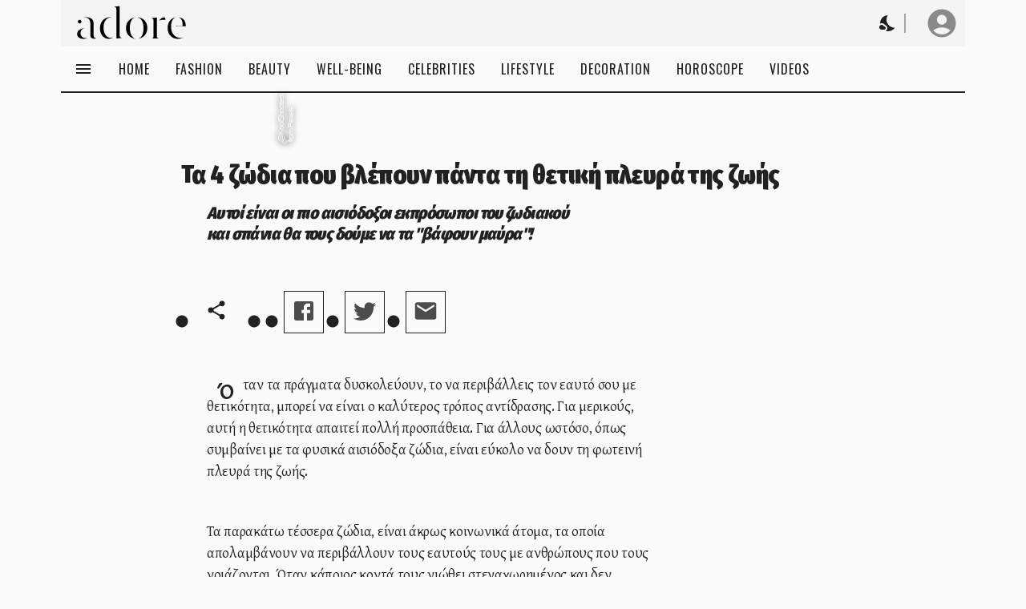

--- FILE ---
content_type: text/html; charset=utf-8
request_url: https://www.adore.gr/article/gr/el/astrol/ta-4-zodia-poy-vlepoyn-panta-ti-thetiki-pleyra-tis-zois--04-2023
body_size: 3826
content:
<!doctype html><html lang="en"><head><meta charset="utf-8"/><meta name="viewport" content="width=device-width"><meta name="theme-color" content="#000000"/><meta name="description" content="Αυτοί είναι οι πιο αισιόδοξοι εκπρόσωποι του ζωδιακού και σπάνια θα τους δούμε να τα "βάφουν μαύρα"!"><meta name="referrer" content="strict-origin-when-cross-origin"><meta http-equiv="Content-Security-Policy" content=""><link rel="icon" href="/company--adore-gr--favicon.ico"/><link rel="apple-touch-icon" href="/company--adore-gr--logo192.png" sizes="180x180"/><link rel="manifest" crossorigin="use-credentials" href="/manifest.json"/><title>Τα 4 ζώδια που βλέπουν πάντα τη θετική πλευρά της ζωής - adore.gr</title><link href="/dependencies/font-awesome/v6.6.0/css/fontawesome.css" rel="stylesheet"/><link href="/dependencies/font-awesome/v6.6.0/css/brands.css" rel="stylesheet"/><link href="/dependencies/font-awesome/v6.6.0/css/solid.css" rel="stylesheet"/><script async src="https://www.googletagmanager.com/gtag/js"></script><script>function gtag(){dataLayer.push(arguments)}window.dataLayer=window.dataLayer||[],gtag("js",new Date)</script><meta property="og:locale" content="el_GR" />
<meta property="og:type" content="article" />
<meta property="article:section" content="Horoscope." />
<meta property="article:publisher" content="https://www.adore.gr" />
<meta property="og:title" content="Τα 4 ζώδια που βλέπουν πάντα τη θετική πλευρά της ζωής" />
<meta property="og:description" content="Αυτοί είναι οι πιο αισιόδοξοι εκπρόσωποι του ζωδιακού και σπάνια θα τους δούμε να τα &quot;βάφουν μαύρα&quot;!" />
<meta property="og:url" content="https://www.adore.gr/article/gr/el/astrol/ta-4-zodia-poy-vlepoyn-panta-ti-thetiki-pleyra-tis-zois--04-2023" />
<meta property="og:site_name" content="Adore GR" />
<meta property="og:image" content="https://dyna-cms.s3.amazonaws.com/adore-gr--astrol/2023-04/2196f042f8eeccfc3c497595a84261dd72.W1024.jpg" /> <meta name="twitter:card" content="summary" />
<meta name="twitter:site" content="@adore_gr" />
<meta name="twitter:title" content="Τα 4 ζώδια που βλέπουν πάντα τη θετική πλευρά της ζωής" />
<meta name="twitter:description" content="Αυτοί είναι οι πιο αισιόδοξοι εκπρόσωποι του ζωδιακού και σπάνια θα τους δούμε να τα &quot;βάφουν μαύρα&quot;!" />
<meta name="twitter:image" content="https://dyna-cms.s3.amazonaws.com/adore-gr--astrol/2023-04/2196f042f8eeccfc3c497595a84261dd72.W1024.jpg" />
<meta name="twitter:image:alt" content="Όταν τα πράγματα δυσκολεύουν, το να περιβάλλεις τον εαυτό σου με θετικότητα, μπορεί να είναι ο καλύτερος τρόπος αντίδρασης" /> 
    <script>
      window.ssrArticleLoadData99123 = {"article":{"id":"d2e10c5b-3c49759508b2025ab9","createdAt":1682695007911,"createdBy":"1ebfe24a-1bf7a924-3c48b67bc2818dbaf9","updatedAt":1682695277857,"updatedBy":"1ebfe24a-1bf7a924-3c48b67bc2818dbaf9","archivedAt":0,"archivedBy":"","deletedAt":0,"deletedBy":"","urlId":"ta-4-zodia-poy-vlepoyn-panta-ti-thetiki-pleyra-tis-zois--04-2023","shortUrl":"","groupId":"astrol","languageId":"el","countryId":"gr","title":"Τα 4 ζώδια που βλέπουν πάντα τη θετική πλευρά της ζωής","subtitle":"","label":"","description":"Αυτοί είναι οι πιο αισιόδοξοι εκπρόσωποι του ζωδιακού και σπάνια θα τους δούμε να τα \"βάφουν μαύρα\"!","showPublishDateInList":"INHERIT","showUpdateDateInList":"INHERIT","showPublishDateInView":"INHERIT","showUpdateDateInView":"INHERIT","showAds":true,"showShareButtons":true,"showRelatedInsideBody":true,"showRelatedAtTheEnd":true,"tags":["astrology","feed-article","horoscope","zodiac"],"seoAvailable":true,"usedAsPage":false,"changeFrequency":"never","seoKeywords":"","canonicalHref":"","coverMediaBlockId":"b250bdd0f3c497595a40b217938","coverMediaBlockCopy":{"blockId":"b250bdd0f3c497595a40b217938","content":{"type":"IMAGE","title":"","label":"","labelPosition":"TOP_RIGHT","labelForeground":"whitesmoke","labelBackground":"red","caption":"Όταν τα πράγματα δυσκολεύουν, το να περιβάλλεις τον εαυτό σου με θετικότητα, μπορεί να είναι ο καλύτερος τρόπος αντίδρασης","showCaption":false,"contrastTextColor":"white","contrastTextBorderColor":"","imageUrl":"https://dyna-cms.s3.amazonaws.com/adore-gr--astrol/2023-04/2196f042f8eeccfc3c497595a84261dd72.jpg","credits":"@KoolShooters from Pexels","mp":5.5296,"mpQuality":"superb","orientation":"portrait","imageLens":{"zoom":{"active":false,"xp":0,"yp":0,"zoomP":100},"hMirror":false,"vMirror":false,"bw":false}},"show":true,"updatedAt":1682695219942,"updatedBy":"1ebfe24a-1bf7a924-3c48b67bc2818dbaf9"},"fontFamilyGeneral":{"fontFamily":"INHERIT","fontSize":"inherit","bold":"INHERIT","italic":"inherit","underline":"inherit","textAlign":"inherit","textTransform":"inherit","letterSpacingInherit":true,"letterSpacing":-1,"fontStretchInherit":true,"fontStretchPercentage":100,"opacityInherit":true,"opacity":1,"scale":false,"scaleX":1,"scaleY":1},"fontFamilyHeader":{"fontFamily":"INHERIT","fontSize":"inherit","bold":"INHERIT","italic":"inherit","underline":"inherit","textAlign":"inherit","textTransform":"inherit","letterSpacingInherit":true,"letterSpacing":-1,"fontStretchInherit":true,"fontStretchPercentage":100,"opacityInherit":true,"opacity":1,"scale":false,"scaleX":1,"scaleY":1},"fontFamilyHeaders":{"fontFamily":"INHERIT","fontSize":"inherit","bold":"INHERIT","italic":"inherit","underline":"inherit","textAlign":"inherit","textTransform":"inherit","letterSpacingInherit":true,"letterSpacing":-1,"fontStretchInherit":true,"fontStretchPercentage":100,"opacityInherit":true,"opacity":1,"scale":false,"scaleX":1,"scaleY":1},"viewWidthType":"EASY_READ","headingStyleList":"CLEAN_PLAIN_HORIZONTAL_PHOTO_TEXT","headingStyleView":"CLEAN_PLAIN_VERTICAL_PHOTO_TEXT","isContentValid":true,"publishAt":1682782272000,"publishedAt":1682782272000,"stats":{"words":519,"size":3593,"blocks":{"BODY":2,"IMAGE":1},"headings":0,"seoKeywordsCoveragePercentage":-1,"seoKeywordsCoverageAnalysis":[]},"content":{"order":["b250bdd0f3c497595a40b217938","b1bace4a53c49759513f355b0c8","b23c6c2df3c4975953e7a517478"],"blocks":{"b1bace4a53c49759513f355b0c8":{"blockId":"b1bace4a53c49759513f355b0c8","content":{"type":"BODY","font":{"fontFamily":"INHERIT","fontSize":"inherit","bold":"INHERIT","italic":"inherit","underline":"inherit","textAlign":"inherit","textTransform":"inherit","letterSpacingInherit":true,"letterSpacing":-1,"fontStretchInherit":true,"fontStretchPercentage":100,"opacityInherit":true,"opacity":1,"scale":false,"scaleX":1,"scaleY":1},"headingFirstLetter":true,"html":"<p>Όταν τα πράγματα δυσκολεύουν, το να περιβάλλεις τον εαυτό σου με θετικότητα, μπορεί να είναι ο καλύτερος τρόπος αντίδρασης. Για μερικούς, αυτή η θετικότητα απαιτεί πολλή προσπάθεια. Για άλλους ωστόσο, όπως&nbsp; συμβαίνει με τα φυσικά αισιόδοξα ζώδια,&nbsp;είναι εύκολο να δουν τη φωτεινή πλευρά της ζωής.</p><p> Τα παρακάτω τέσσερα ζώδια, είναι άκρως&nbsp;κοινωνικά άτομα, τα οποία απολαμβάνουν να περιβάλλουν τους εαυτούς τους με ανθρώπους που τους νοιάζονται. Όταν κάποιος κοντά τους νιώθει στεναχωρημένος και δεν βρίσκει κανένα νόημα σε τίποτα, θέτουν ως προτεραιότητά τους να τους φτιάξουν τη διάθεση. Μάθετε ποια είναι αυτά:</p>"},"show":true,"updatedAt":1682695240158,"updatedBy":"1ebfe24a-1bf7a924-3c48b67bc2818dbaf9"},"b23c6c2df3c4975953e7a517478":{"blockId":"b23c6c2df3c4975953e7a517478","content":{"type":"BODY","font":{"fontFamily":"INHERIT","fontSize":"inherit","bold":"INHERIT","italic":"inherit","underline":"inherit","textAlign":"inherit","textTransform":"inherit","letterSpacingInherit":true,"letterSpacing":-1,"fontStretchInherit":true,"fontStretchPercentage":100,"opacityInherit":true,"opacity":1,"scale":false,"scaleX":1,"scaleY":1},"headingFirstLetter":false,"html":"<ul><li><strong>Κριός</strong></li></ul><p>Κυβερνούμενος από τον Άρη, τον πλανήτη που σχετίζεται με το πάθος, ο ενθουσιασμός του Κριού για ζωή είναι απλά μεταδοτικός. Κάθε μέρα για τον Κριό είναι μια ευκαιρία για νέες περιπέτειες και ενθουσιασμό. Ο κόσμος είναι δικός τους για να τον κατακτήσουν και ακολουθούν τα ένστικτα και τις επιθυμίες τους χωρίς να ξοδεύουν πολύ χρόνο ανησυχώντας για το τί θα συμβεί.&nbsp;Υπάρχει μια έμφυτη ορμή και ενθουσιασμός σε αυτό το ζώδιο που καθοδηγείται από την περιέργεια, τον ενθουσιασμό και την αισιοδοξία.&nbsp;Με όλο αυτό το πάθος και την ενέργεια, δεν είναι δύσκολο να παρασυρθείς από τη λατρεία τους για τη ζωή.</p><ul><li><strong>Λέων </strong></li></ul><p>Οι Λέοντες τείνουν να είναι το&nbsp;επίκεντρο της προσοχής. Σίγουρα, το λατρεύουν, αλλά αυτό δεν συμβαίνει επειδή απαιτούν προσοχή. Η εύθυμη και χαρισματική προσωπικότητά τους, απλά τραβάει τους ανθρώπους, σαν μαγνήτης κοντά τους. Όπως ο κυβερνήτης τους, ο Ήλιος, έτσι και ο Λέων είναι ζεστός, γεμάτος ενέργεια και το κέντρο του δικού τους σύμπαντος με λατρεμένους φίλους και εραστές.&nbsp;Εκπέμπουν θετικότητα και όταν αισθάνονται ότι κάποιος αισθάνεται πεσμένος, θέτουν ως προτεραιότητά τους να τον ανεβάσουν.</p><ul><li><strong>Ζυγός</strong></li></ul><p>Οι Ζυγοί είναι ιδεαλιστές, επειδή είναι εκ φύσεως αισιόδοξοι. Επιδιώκουν να κρατήσουν τον κόσμο σε ισορροπία και αρμονία, οπότε όταν αισθάνονται ότι κάποιος κοντά τους είναι πεσμένος, κάνουν ό,τι μπορούν για να φωτίσουν τη διάθεσή τους. Αυτό οφείλεται εν μέρει επειδή η κοινωνικότητά τους σημαίνει ότι νοιάζονται πραγματικά για τους ανθρώπους στη ζωή τους και τους αρέσει να αλληλεπιδρούν μαζί τους. Αλλά οφείλεται επίσης στο γεγονός ότι η αρνητική ενέργεια, τους στερεί την πολύτιμη ανάγκη τους για ισορροπίας. Αυτός είναι ένας από τους λόγους που το να περνάς χρόνο με έναν Ζυγό, είναι μια τόσο γαλήνια και ήρεμη εμπειρία.&nbsp;Αυτό το ζώδιο λατρεύει να συνδέεται και να διατηρεί τα πράγματα ξέγνοιαστα, διασκεδαστικά και πάνω από όλα ισορροπημένα.</p><ul><li><strong>Τοξότης</strong></li></ul><p>Ο&nbsp;Τοξότης&nbsp;είναι το πιο αισιόδοξο ζώδιο του ζωδιακού κύκλου, εν μέρει επειδή τα πράγματα φαίνεται πως πάντα λειτουργούν για αυτούς, χάρη στον κυβερνήτη πλανήτη τους τον Δία, που σχετίζεται με την τύχη. Ο Τοξότης έχει ένα ιδιαίτερο χάρισμα να διαχειρίζεται τα σκαμπανεβάσματα της ζωής. Όταν τα πράγματα γίνονται δύσκολα, η ισχυρή διανοητική περιέργεια αυτού του ζωδίου, του επιτρέπει να αντιμετωπίζουν κάθε δυσκολία, ως μαθησιακή εμπειρία. Οπότε τελικά, ακόμη και οι δυσκολίες, μπορεί να έχουν θετικά αποτελέσματα. Είναι αυτή η αισιόδοξη, αν και φιλοσοφική, άποψη για τη ζωή που κάνει αυτό το ζώδιο τόσο ευχάριστο.&nbsp;Ένας Τοξότης, σπάνια θα πάρει τα πράγματα πολύ στα σοβαρά και μπορεί να πάρει χαρά, από οτιδήποτε κι αν κάνει.</p>"},"show":true,"updatedAt":1682695158700,"updatedBy":"1ebfe24a-1bf7a924-3c48b67bc2818dbaf9"},"b250bdd0f3c497595a40b217938":{"blockId":"b250bdd0f3c497595a40b217938","content":{"type":"IMAGE","title":"","label":"","labelPosition":"TOP_RIGHT","labelForeground":"whitesmoke","labelBackground":"red","caption":"Όταν τα πράγματα δυσκολεύουν, το να περιβάλλεις τον εαυτό σου με θετικότητα, μπορεί να είναι ο καλύτερος τρόπος αντίδρασης","showCaption":false,"contrastTextColor":"white","contrastTextBorderColor":"","imageUrl":"https://dyna-cms.s3.amazonaws.com/adore-gr--astrol/2023-04/2196f042f8eeccfc3c497595a84261dd72.jpg","credits":"@KoolShooters from Pexels","mp":5.5296,"mpQuality":"superb","orientation":"portrait","imageLens":{"zoom":{"active":false,"xp":0,"yp":0,"zoomP":100},"hMirror":false,"vMirror":false,"bw":false}},"show":true,"updatedAt":1682695243792,"updatedBy":"1ebfe24a-1bf7a924-3c48b67bc2818dbaf9"}}}},"contentValidation":{"blocks":{"b1bace4a53c49759513f355b0c8":{"validationErrors":{"type":"","html":"Html: Not sanitized html","headingFirstLetter":"","font":""}},"b23c6c2df3c4975953e7a517478":{"validationErrors":{"type":"","html":"Html: Not sanitized html","headingFirstLetter":"","font":""}},"b250bdd0f3c497595a40b217938":{"validationErrors":{"type":"","title":"","label":"","labelPosition":"","labelForeground":"","labelBackground":"","credits":"","caption":"Caption: Should have max length 110 characters","showCaption":"","contrastTextColor":"","contrastTextBorderColor":"","imageUrl":"","mp":"","mpQuality":"","orientation":"","imageLens":""}}}},"userCanEdit":false,"defaultArticleFontFamilyGeneral":{"fontFamily":"F140","bold":"B400","italic":"inherit","textAlign":"inherit","letterSpacing":-0.3,"fontSize":"18px","letterSpacingInherit":false,"strokeInherit":true,"strokeWidth":1}}
    </script>
   
      <!-- GoogleAdSense -->
      <script
        async src="https://pagead2.googlesyndication.com/pagead/js/adsbygoogle.js?client=ca-pub-6486460928215437"
        crossorigin="anonymous"
      ></script>
      <!-- monetag -->
      <meta name="monetag" content="17958504474e78d3d03898da33b7b4a5">
    <script defer="defer" src="/static/js/main.b627aa1d.js"></script><link href="/static/css/main.8a685450.css" rel="stylesheet"></head><body><noscript>You need to enable JavaScript to run this app.</noscript><div id="root"></div>
    <div
      id="default-page-image"
      style="position: fixed; left: -100000px;"
    >
      <img src="https://dyna-cms.s3.amazonaws.com/adore-gr--astrol/2023-04/2196f042f8eeccfc3c497595a84261dd72.W1024.jpg" alt="Τα 4 ζώδια που βλέπουν πάντα τη θετική πλευρά της ζωής">
    </div>
  <script src="/aux-scripts/sw-channel-client.js"></script><script src="/aux-scripts/check-app-load-error.js"></script></body></html>

--- FILE ---
content_type: text/html; charset=utf-8
request_url: https://www.google.com/recaptcha/api2/aframe
body_size: 268
content:
<!DOCTYPE HTML><html><head><meta http-equiv="content-type" content="text/html; charset=UTF-8"></head><body><script nonce="L5nBYe-GsnDgFkjH_AEYvg">/** Anti-fraud and anti-abuse applications only. See google.com/recaptcha */ try{var clients={'sodar':'https://pagead2.googlesyndication.com/pagead/sodar?'};window.addEventListener("message",function(a){try{if(a.source===window.parent){var b=JSON.parse(a.data);var c=clients[b['id']];if(c){var d=document.createElement('img');d.src=c+b['params']+'&rc='+(localStorage.getItem("rc::a")?sessionStorage.getItem("rc::b"):"");window.document.body.appendChild(d);sessionStorage.setItem("rc::e",parseInt(sessionStorage.getItem("rc::e")||0)+1);localStorage.setItem("rc::h",'1768447356925');}}}catch(b){}});window.parent.postMessage("_grecaptcha_ready", "*");}catch(b){}</script></body></html>

--- FILE ---
content_type: application/javascript; charset=UTF-8
request_url: https://www.adore.gr/static/js/5623.ade33e7a.chunk.js
body_size: 35467
content:
/*! For license information please see 5623.ade33e7a.chunk.js.LICENSE.txt */
(self.webpackChunkweb_app=self.webpackChunkweb_app||[]).push([[5623],{45623:(e,t,n)=>{"use strict";n.r(t),n.d(t,{default:()=>m});var r=n(46681),o=n(11351),i=n(57254),a=n(85372),s=n(81927),c=n(50546),l=n(57091),u=n(77101);class d extends r.Component{constructor(){super(...arguments),this.getLangaugeCountryId=(e,t)=>`${e}-${t}`,this.state={initiallyLoaded:!1,isLoading:!0,translations:{},loadError:null},this.loadTranslationsForLanguageId=async()=>{const{languageId:e,countryId:t,tks:n={},ignoreCache:r,_debug_id:o}=this.props;try{this.setState({isLoading:!0});const i=await l.g.translations.loadByArray({countryId:t,languageId:e,tks:Object.values(n),clearCache:r});o&&console.log("#### DynaIntlProvider",o,"LOADED Translations",{tks:Object.values(n),translations:i}),this.setState({translations:{...this.state.translations,[this.getLangaugeCountryId(e,t)]:{...this.state.translations[e],...i}},initiallyLoaded:!0,isLoading:!1})}catch(i){this.setState({loadError:i,isLoading:!1})}}}componentDidMount(){this.loadTranslationsForLanguageId()}componentDidUpdate(e){e.languageId===this.props.languageId&&e.countryId===this.props.countryId&&(0,i.areValuesEqual)(e.tks,this.props.tks)||this.loadTranslationsForLanguageId()}render(){const{languageId:e,countryId:t,tks:n={},fullHeight:r=!1,delayShowingLoadingPhaseMs:i=600,children:l}=this.props,{initiallyLoaded:d,isLoading:m,translations:f,loadError:p}=this.state;if(p)return(0,u.jsx)(s.GraphicUnableToConnect,{error:p});const y=Object.values(n).reduce(((e,t)=>(e[t]="...loading",e)),{}),h=this.getLangaugeCountryId(e,t),v=m?y:f[h]||y;return(0,u.jsxs)(o.A,{locale:e,messages:v,children:[(0,u.jsx)(c.IsLoadingInfiniteBar,{sx:{display:m?"block":"none"},size:2,isLoading:m,delayShowMs:i}),(0,u.jsx)(a.Box,{fullHeight:r,visible:d||!m,children:l})]})}}const m=d},81927:(e,t,n)=>{var r;n.g,r=()=>(()=>{"use strict";var e={"./src/Alert/Alert.tsx":(e,t,n)=>{n.d(t,{Alert:()=>T,EAlertType:()=>o,EAlertVariant:()=>r});var r,o,i=n("react/jsx-runtime"),a=n("dyna-switch"),s=n("./src/FlexContainer/index.ts"),c=n("./src/Box/index.ts"),l=n("./src/CenterContainer/index.ts"),u=n("./src/Collapse/index.ts"),d=n("./src/Button/index.tsx"),m=n("./src/IconViewer/index.ts"),f=n("./src/ThemeProvider/index.ts"),p=n("@mui/material/styles"),y=n("./src/sxTransition/index.ts"),h=n("./src/IconComponent/index.ts"),v=n("@mui/icons-material/PlayArrow"),x=n.n(v),b=n("./src/graphics-common-icons--one-tone/index.ts");function g(e){return g="function"==typeof Symbol&&"symbol"==typeof Symbol.iterator?function(e){return typeof e}:function(e){return e&&"function"==typeof Symbol&&e.constructor===Symbol&&e!==Symbol.prototype?"symbol":typeof e},g(e)}function I(e,t,n){return(t=function(e){var t=function(e,t){if("object"!=g(e)||!e)return e;var n=e[Symbol.toPrimitive];if(void 0!==n){var r=n.call(e,t||"default");if("object"!=g(r))return r;throw new TypeError("@@toPrimitive must return a primitive value.")}return("string"===t?String:Number)(e)}(e,"string");return"symbol"==g(t)?t:t+""}(t))in e?Object.defineProperty(e,t,{value:n,enumerable:!0,configurable:!0,writable:!0}):e[t]=n,e}!function(e){e.FILLED="filled",e.OUTLINED="outlined",e.STANDARD="standard"}(r||(r={})),function(e){e.SUCCESS="SUCCESS",e.INFO="INFO",e.WARNING="WARNING",e.ERROR="ERROR",e.NEUTRAL="NEUTRAL",e.DEBUG="DEBUG"}(o||(o={}));var T=function(e){var t=e.sx,n=void 0===t?{}:t,v=e.dataComponentName,g=e.type,T=void 0===g?o.INFO:g,w=e.variant,C=void 0===w?r.FILLED:w,S=e.Icon,E=e.header,A=void 0===E?"":E,M=e.title,L=void 0===M?"":M,j=e.show,k=!(void 0!==j)||j,O=e.children,B=void 0===O?null:O,R=e.rightPlace,D=e.closeButton,N=e.marginBottom,P=void 0===N?1:N,F=(0,f.useTheme)(),_=function(e){return{light:I(I(I(I(I(I({},o.INFO,{baseColor:e.palette.info.dark,contrastColor:e.palette.background.default}),o.WARNING,{baseColor:e.palette.warning.dark,contrastColor:e.palette.background.default}),o.SUCCESS,{baseColor:e.palette.success.dark,contrastColor:e.palette.background.default}),o.ERROR,{baseColor:e.palette.error.dark,contrastColor:e.palette.background.default}),o.NEUTRAL,{baseColor:e.palette.grayShades.gray8,contrastColor:e.palette.grayShades.gray2}),o.DEBUG,{baseColor:e.palette.warning.dark,contrastColor:e.palette.background.default}),dark:I(I(I(I(I(I({},o.INFO,{baseColor:e.palette.info.light,contrastColor:e.palette.background.default}),o.WARNING,{baseColor:e.palette.warning.light,contrastColor:e.palette.background.default}),o.SUCCESS,{baseColor:e.palette.success.light,contrastColor:e.palette.background.default}),o.ERROR,{baseColor:e.palette.error.light,contrastColor:e.palette.background.default}),o.NEUTRAL,{baseColor:e.palette.grayShades.gray8,contrastColor:e.palette.grayShades.gray2}),o.DEBUG,{baseColor:e.palette.warning.light,contrastColor:e.palette.background.default})}}(F),G=_[F.palette.mode][T].baseColor,H=_[F.palette.mode][T].contrastColor;return(0,i.jsx)(c.Box,{sx:Object.assign({transition:(0,y.sxTransitionShowHide)(F,"margin-bottom",k),marginBottom:k?P:0},n),dataComponentName:[v,"Alert"],children:(0,i.jsx)(u.Collapse,{expanded:k,children:(0,i.jsxs)(s.FlexContainerHorizontal,{sx:Object.assign({overflowWrap:"anywhere",borderRadius:2,borderWidth:1,borderStyle:"solid"},(0,a.dynaSwitchEnum)(C,I(I(I({},r.FILLED,{color:H,background:G,borderColor:G}),r.OUTLINED,{color:G,borderColor:G}),r.STANDARD,{color:G,background:(0,p.alpha)(G,.1),borderColor:(0,p.alpha)(G,.3)}))),spacing:1,children:[(0,i.jsx)(s.FlexItemMin,{sx:{pt:"2px"},children:(0,i.jsx)(m.IconViewer,{width:32,Icon:S||(0,a.dynaSwitchEnum)(T,I(I(I(I(I(I({},o.INFO,b.InfoIcon),o.WARNING,b.WarningIcon),o.SUCCESS,b.OkIcon),o.ERROR,b.ErrorIcon),o.NEUTRAL,h.createIcon.byMuiIcon(x())),o.DEBUG,b.BugIcon))})}),(0,i.jsx)(s.FlexItemMax,{children:(0,i.jsxs)(l.CenterContainer,{horizontally:"left",sx:{">div":{width:"100%"}},children:[(0,i.jsx)(c.Box,{sx:{fontSize:function(e){return 1.6*e.typography.fontSize},fontWeight:"bold"},children:A}),(0,i.jsx)(c.Box,{sx:{fontSize:function(e){return 1.1*e.typography.fontSize},fontWeight:"bold"},children:L}),(0,i.jsx)(c.Box,{sx:{fontSize:function(e){return.9*e.typography.fontSize},whiteSpace:"pre-wrap"},children:B})]})}),(0,i.jsx)(s.FlexItemMin,{show:!!R,children:R}),!!D&&(0,i.jsx)(s.FlexItemMin,{sx:{pt:"6px"},children:(0,i.jsx)(d.Button,{show:!!D,variant:d.EButtonVariant.TRANSPARENT,sx:{color:(0,a.dynaSwitchEnum)(C,I(I(I({},r.FILLED,H),r.OUTLINED,G),r.STANDARD,G))},size:d.EButtonSize.XXSMALL,Icon:D.Icon||h.createIcon.byMuiIcon(b.CloseIcon),onClick:D.onClick,children:D.label})})]})})})}},"./src/Alert/index.ts":(e,t,n)=>{n.d(t,{Alert:()=>r.Alert,EAlertType:()=>r.EAlertType,EAlertVariant:()=>r.EAlertVariant});var r=n("./src/Alert/Alert.tsx")},"./src/Box/Box.tsx":(e,t,n)=>{n.d(t,{Box:()=>m});var r=n("react/jsx-runtime"),o=n("react"),i=n("utils-library/dist/utils"),a=n("@mui/material/Box"),s=n.n(a),c=n("./src/ui-interfaces/index.ts"),l=n("./src/Condition/index.ts");function u(e,t){return function(e){if(Array.isArray(e))return e}(e)||function(e,t){var n=null==e?null:"undefined"!=typeof Symbol&&e[Symbol.iterator]||e["@@iterator"];if(null!=n){var r,o,i,a,s=[],c=!0,l=!1;try{if(i=(n=n.call(e)).next,0===t){if(Object(n)!==n)return;c=!1}else for(;!(c=(r=i.call(n)).done)&&(s.push(r.value),s.length!==t);c=!0);}catch(e){l=!0,o=e}finally{try{if(!c&&null!=n.return&&(a=n.return(),Object(a)!==a))return}finally{if(l)throw o}}return s}}(e,t)||function(e,t){if(e){if("string"==typeof e)return d(e,t);var n={}.toString.call(e).slice(8,-1);return"Object"===n&&e.constructor&&(n=e.constructor.name),"Map"===n||"Set"===n?Array.from(e):"Arguments"===n||/^(?:Ui|I)nt(?:8|16|32)(?:Clamped)?Array$/.test(n)?d(e,t):void 0}}(e,t)||function(){throw new TypeError("Invalid attempt to destructure non-iterable instance.\nIn order to be iterable, non-array objects must have a [Symbol.iterator]() method.")}()}function d(e,t){(null==t||t>e.length)&&(t=e.length);for(var n=0,r=Array(t);n<t;n++)r[n]=e[n];return r}var m=o.forwardRef((function(e,t){var n=e.id,a=e.sx,d=void 0===a?{}:a,m=e.style,f=void 0===m?{}:m,p=e.inline,y=void 0!==p&&p,h=e.dir,v=e.dataComponentName,x=void 0===v?[]:v,b=e.dataAttributes,g=e.lowLevelClassName,I=e.ariaLabel,T=e.component,w=e.show,C=e.visible,S=e.not,E=e.hidden,A=e.fullWidth,M=e.fullHeight,L=e.title,j=e.tabIndex,k=e.children,O=e.onClick,B=e.onMouseMove,R=e.onMouseDown,D=e.onMouseUp,N=e.onMouseEnter,P=e.onMouseLeave,F=e.onScroll,_=e.onWheel,G=e.onKeyDown,H=(0,o.useMemo)((function(){if(b){var e=0,t=Object.entries(b).reduce((function(t,n){var r=u(n,2),o=r[0],i=r[1];return o.startsWith("data-")?t[o]=i:e++,t}),{});return e&&console.error("Box component 20230608114528 error: The dataAttributes contain ".concat(e," ").concat((0,i.pluralize)("key",e)," that ").concat((0,i.pluralize)("does",e)," not start with 'data-'."),{dataAttributes:b}),t}}),[]);return(0,r.jsx)(l.Condition,{if:!(void 0!==w)||w,not:S,children:(0,r.jsx)(s(),Object.assign({id:n,className:g,sx:Object.assign(Object.assign(Object.assign(Object.assign({},void 0!==E&&E?{height:0,overflow:"hidden",position:"absolute",right:"100000px"}:{}),"flex"===y?{display:"inline-flex"}:y?{display:"inline-block"}:{}),{visibility:void 0===C||C?void 0:"hidden"}),d),ref:t,style:Object.assign(Object.assign(Object.assign({},f),void 0!==A&&A?{width:"100%"}:{}),void 0!==M&&M?{height:"100%"}:{}),"data-component-name":(0,c.getDataComponentName)(x,"Box")},H,{dir:h,title:L,tabIndex:j,"aria-label":I,component:T,onClick:O,onMouseMove:B,onMouseDown:R,onMouseUp:D,onMouseEnter:N,onMouseLeave:P,onScroll:F,onWheel:_,onKeyDown:G,children:k}))})}))},"./src/Box/index.ts":(e,t,n)=>{n.d(t,{Box:()=>r.Box});var r=n("./src/Box/Box.tsx")},"./src/BreakpointContainer/BreakpointContainer.tsx":(e,t,n)=>{n.d(t,{BreakpointContainer:()=>a,EBreakpoint:()=>r});var r,o=n("react/jsx-runtime"),i=n("./src/ThemeProvider/index.ts");!function(e){e.XSMALL="xs",e.SMALL="sm",e.MEDIUM="md",e.LARGE="lg",e.XLARGE="xl"}(r||(r={}));var a=function(e){var t=e.breakpoint,n=e.toBreakpoint,r=e.children,a=(0,i.useTheme)(),s=(0,i.useMediaQuery)(a.breakpoints.between(t,9999999)),c=(0,i.useMediaQuery)(a.breakpoints.up(n)),l=(0,i.useMediaQuery)(a.breakpoints.between(t,n)),u=t&&!n?s:!t&&n?c:l;return(0,o.jsx)(o.Fragment,{children:u?r:null})}},"./src/BreakpointContainer/index.ts":(e,t,n)=>{n.d(t,{BreakpointContainer:()=>r.BreakpointContainer,EBreakpoint:()=>r.EBreakpoint});var r=n("./src/BreakpointContainer/BreakpointContainer.tsx")},"./src/BreakpointDeviceContainer/BreakpointDeviceContainer.tsx":(e,t,n)=>{n.d(t,{BreakpointDeviceContainer:()=>a});var r=n("react/jsx-runtime"),o=n("./src/BreakpointContainer/index.ts"),i=n("./src/ui-interfaces/index.ts"),a=function(e){var t=e.allExcept,n=e.mobile,a=e.tablet,s=e.laptop,c=e.desktop,l=e.wide,u=e.in,d=void 0===u?[]:u,m=e.children,f=function(e){return void 0!==t&&t?!e:e};return(0,r.jsxs)(r.Fragment,{children:[f(void 0!==n&&n||d.includes(i.EBreakpointDevice.MOBILE))&&(0,r.jsx)(o.BreakpointContainer,{breakpoint:o.EBreakpoint.XSMALL,toBreakpoint:o.EBreakpoint.SMALL,children:m}),f(void 0!==a&&a||d.includes(i.EBreakpointDevice.TABLET))&&(0,r.jsx)(o.BreakpointContainer,{breakpoint:o.EBreakpoint.SMALL,toBreakpoint:o.EBreakpoint.MEDIUM,children:m}),f(void 0!==s&&s||d.includes(i.EBreakpointDevice.LAPTOP))&&(0,r.jsx)(o.BreakpointContainer,{breakpoint:o.EBreakpoint.MEDIUM,toBreakpoint:o.EBreakpoint.LARGE,children:m}),f(void 0!==c&&c||d.includes(i.EBreakpointDevice.DESKTOP))&&(0,r.jsx)(o.BreakpointContainer,{breakpoint:o.EBreakpoint.LARGE,toBreakpoint:o.EBreakpoint.XLARGE,children:m}),f(void 0!==l&&l||d.includes(i.EBreakpointDevice.WIDE))&&(0,r.jsx)(o.BreakpointContainer,{breakpoint:o.EBreakpoint.XLARGE,children:m})]})}},"./src/BreakpointDeviceContainer/index.ts":(e,t,n)=>{n.d(t,{BreakpointDeviceContainer:()=>r.BreakpointDeviceContainer});var r=n("./src/BreakpointDeviceContainer/BreakpointDeviceContainer.tsx")},"./src/Button/Button.tsx":(e,t,n)=>{n.d(t,{Button:()=>E,EButtonColor:()=>c,EButtonSize:()=>s,EButtonVariant:()=>r});var r,o,i,a,s,c,l=n("react/jsx-runtime"),u=n("react"),d=n("dyna-switch"),m=n("@mui/material/Button"),f=n.n(m),p=n("./src/ui-interfaces/index.ts"),y=n("./src/FlexContainer/index.ts"),h=n("./src/Box/index.ts"),v=n("./src/Ghost/index.ts"),x=n("./src/Link/index.ts"),b=n("./src/IconViewer/index.ts"),g=n("./src/useBreakpointDevice/index.ts"),I=n("./src/sxTransition/index.ts"),T=n("./src/ThemeProvider/index.ts"),w=n("./src/utils/index.ts");function C(e){return C="function"==typeof Symbol&&"symbol"==typeof Symbol.iterator?function(e){return typeof e}:function(e){return e&&"function"==typeof Symbol&&e.constructor===Symbol&&e!==Symbol.prototype?"symbol":typeof e},C(e)}function S(e,t,n){return(t=function(e){var t=function(e,t){if("object"!=C(e)||!e)return e;var n=e[Symbol.toPrimitive];if(void 0!==n){var r=n.call(e,t||"default");if("object"!=C(r))return r;throw new TypeError("@@toPrimitive must return a primitive value.")}return("string"===t?String:Number)(e)}(e,"string");return"symbol"==C(t)?t:t+""}(t))in e?Object.defineProperty(e,t,{value:n,enumerable:!0,configurable:!0,writable:!0}):e[t]=n,e}!function(e){e.OUTLINED="outlined",e.CONTAINED="contained",e.TRANSPARENT="TRANSPARENT"}(r||(r={})),function(e){e.INLINE="INLINE",e.BLOCK="BLOCK"}(o||(o={})),function(e){e.LEFT="LEFT",e.RIGHT="RIGHT"}(i||(i={})),function(e){e.LEFT="left",e.CENTER="center",e.RIGHT="right"}(a||(a={})),function(e){e.XXXSMALL="XXXSMALL",e.XXSMALL="XXSMALL",e.XSMALL="XSMALL",e.SMALL="SMALL",e.MEDIUM="MEDIUM",e.LARGE="LARGE",e.XLARGE="XLARGE",e.XXLARGE="XXLARGE"}(s||(s={})),function(e){e.PRIMARY="PRIMARY",e.SECONDARY="SECONDARY",e.SUCCESS="SUCCESS",e.ERROR="ERROR",e.INFO="INFO",e.WARNING="WARNING",e.WHITE="WHITE"}(c||(c={}));var E=(0,u.forwardRef)((function(e,t){var n=e.dataComponentName,u=e.show,m=e.sx,C=e.fullWidth,E=void 0!==C&&C,A=e.display,M=void 0===A?o.INLINE:A,L=e.variant,j=void 0===L?r.CONTAINED:L,k=e.ghost,O=e.color,B=void 0===O?c.PRIMARY:O,R=e.fontFamilyInherit,D=e.fontWeightBold,N=e.labelFontSize,P=e.descriptionFontSize,F=e.textAlign,_=void 0===F?a.CENTER:F,G=e.size,H=void 0===G?s.MEDIUM:G,U=e.padding,V=e.noFontSize,W=e.upperCase,z=void 0!==W&&W,X=e.disabled,K=void 0!==X&&X,Y=e.icon,Q=e.Icon,$=e.iconPosition,J=void 0===$?i.LEFT:$,Z=e.type,q=e.title,ee=e.description,te=e.hidden,ne=e.autoFocus,re=e.ariaLabel,oe=e.children,ie=e.wrap,ae=e.hideLabelOnMobile,se=e.hideLabelOnTablet,ce=e.href,le=e.hrefNewWindow,ue=e.onClick,de=(0,T.useTheme)(),me=(0,g.useBreakpointDevice)(),fe=me.isMobile,pe=me.isTablet;if(void 0!==u&&!u||void 0!==te&&te)return null;var ye=(Array.isArray(oe)?0<oe.filter(Boolean).length:!!oe)&&(!fe||!(void 0!==ae&&ae))&&(!pe||!(void 0!==se&&se)),he=.75*parseFloat((0,d.dynaSwitchEnum)(H,S(S(S(S(S(S(S(S({},s.XXXSMALL,de.spacing(1)),s.XXSMALL,de.spacing(1.25)),s.XSMALL,de.spacing(1.5)),s.SMALL,de.spacing(1.75)),s.MEDIUM,de.spacing(2)),s.LARGE,de.spacing(2.5)),s.XLARGE,de.spacing(3)),s.XXLARGE,de.spacing(4)))),ve=Object.assign({position:"relative",width:E?"100%":void 0,minWidth:E?void 0:fe?"32px":"40px",color:K?de.palette.grayShades.gray8:B===c.WHITE?(0,d.dynaSwitchEnum)(j,S(S(S({},r.OUTLINED,de.palette.primary.main),r.CONTAINED,de.palette.grey[900]),r.TRANSPARENT,de.palette.primary.dark)):void 0,backgroundColor:K?de.palette.grayShades.gray4:B===c.WHITE&&j===r.CONTAINED?de.palette.grey[400]:void 0,"&: hover":{backgroundColor:B===c.WHITE&&j===r.CONTAINED?de.palette.grey[200]:void 0,borderColor:B===c.WHITE&&j===r.OUTLINED?de.palette.grey[200]:void 0},borderRadius:j===r.TRANSPARENT?0:void 0,whiteSpace:void 0!==ie&&ie?"normal":"nowrap",px:void 0===U?ye?he+"px":he/2+"px":U,py:void 0===U?he/2+"px":U,fontFamily:void 0!==R&&R?"inherit !important":void 0,fontWeight:void 0===D||D?"bold !important":"normal !important",justifyContent:(0,d.dynaSwitchEnum)(_,S(S(S({},a.LEFT,"flex-start"),a.CENTER,"center"),a.RIGHT,"flex-end")),textTransform:z?"uppercase":"none",opacity:K?.75:void 0,transition:function(e){return(0,I.sxTransition)(e,["color","background","background-color","opacity"],I.ECSSDuration.SHORT)},"& > div":{textAlign:(0,d.dynaSwitchEnum)(_,S(S(S({},a.LEFT,"left"),a.CENTER,"center"),a.RIGHT,"right"))}},m),xe={fontSize:void 0!==V&&V||!ye?0:void 0,textTransform:z?"uppercase":"none",lineHeight:"initial",pointerEvents:K?"none":void 0},be=j===r.TRANSPARENT?"text":j,ge=(0,d.dynaSwitchEnum)(B,S(S(S(S(S(S(S({},c.PRIMARY,"primary"),c.SECONDARY,"secondary"),c.SUCCESS,"success"),c.ERROR,"error"),c.INFO,"info"),c.WARNING,"warning"),c.WHITE,void 0)),Ie=(0,l.jsxs)(l.Fragment,{children:[(0,l.jsx)(h.Box,{show:!!Y,dataComponentName:"OLDIconContainer",component:ye?"span":"div",sx:{svg:{width:2*he+"px",height:2*he+"px"}},style:{lineHeight:0},children:Y}),(0,l.jsx)(b.IconViewer,{Icon:Q,height:2*he})]}),Te=(0,l.jsxs)(f(),{"data-component-name":(0,p.getDataComponentName)(n,"Button"),sx:ve,ref:t,style:xe,variant:be,color:ge,size:(0,d.dynaSwitchEnum)(H,S(S(S(S(S(S(S(S({},s.XXXSMALL,"small"),s.XXSMALL,"small"),s.XSMALL,"small"),s.SMALL,"small"),s.MEDIUM,"medium"),s.LARGE,"large"),s.XLARGE,"large"),s.XXLARGE,"large")),autoFocus:ne,type:Z,title:q,"aria-label":re,onClick:function(e){K||null===ue||void 0===ue||ue(e)},children:[(0,l.jsx)(v.Ghost,{show:void 0!==k&&k}),(0,l.jsxs)(y.FlexContainerHorizontal,{dataComponentName:"ButtonContent",alignVertical:ee?"top":"middle",sx:{width:E?"100%":void 0},children:[(0,l.jsx)(y.FlexItemMin,{sx:{display:"inherit",marginRight:ye?he/2+"px":void 0},show:(!!Y||!!Q)&&J===i.LEFT,children:Ie}),(0,l.jsxs)(y.FlexItemMax,{sx:{textAlign:E||ee?"left":"undefined"},show:ye,children:[(0,l.jsx)(h.Box,{lowLevelClassName:"button-label",sx:{fontSize:function(e){return N?(0,w.convertSizeToPx)(e,N):he+"px"}},children:oe}),(0,l.jsx)(h.Box,{show:!!ee,lowLevelClassName:"button-description",sx:{fontSize:function(e){return(0,w.convertSizeToPx)(e,P||e.typography.fontSize)},fontWeight:"normal",whiteSpace:"pre-wrap",lineHeight:1,marginBottom:function(e){return e.spacing(.5)}},children:ee})]}),(0,l.jsx)(y.FlexItemMin,{sx:{display:"inherit"},show:(!!Y||!!Q)&&J===i.RIGHT,children:Ie})]})]});return M===o.BLOCK&&(Te=(0,l.jsx)("div",{children:Te})),ce?(0,l.jsx)(x.Link,{href:ce,underline:x.ELinkUnderline.NONE,display:x.ELinkDisplay.INLINE_BLOCK,disabled:K,title:q,target:void 0!==le&&le?"_blank":void 0,rel:"noreferrer",sx:{textDecoration:"none"},children:Te}):Te}))},"./src/Button/index.tsx":(e,t,n)=>{n.d(t,{Button:()=>r.Button,EButtonColor:()=>r.EButtonColor,EButtonSize:()=>r.EButtonSize,EButtonVariant:()=>r.EButtonVariant});var r=n("./src/Button/Button.tsx")},"./src/ButtonBar/ButtonBar.tsx":(e,t,n)=>{n.d(t,{ButtonBar:()=>u,EButtonBarAlign:()=>r});var r,o=n("react/jsx-runtime"),i=n("utils-library/dist/web"),a=n("./src/Box/index.ts"),s=n("./src/useBreakpointDevice/index.ts");function c(e){return c="function"==typeof Symbol&&"symbol"==typeof Symbol.iterator?function(e){return typeof e}:function(e){return e&&"function"==typeof Symbol&&e.constructor===Symbol&&e!==Symbol.prototype?"symbol":typeof e},c(e)}function l(e,t,n){return(t=function(e){var t=function(e,t){if("object"!=c(e)||!e)return e;var n=e[Symbol.toPrimitive];if(void 0!==n){var r=n.call(e,t||"default");if("object"!=c(r))return r;throw new TypeError("@@toPrimitive must return a primitive value.")}return("string"===t?String:Number)(e)}(e,"string");return"symbol"==c(t)?t:t+""}(t))in e?Object.defineProperty(e,t,{value:n,enumerable:!0,configurable:!0,writable:!0}):e[t]=n,e}!function(e){e.LEFT="flex-start",e.CENTER="center",e.RIGHT="flex-end"}(r||(r={}));var u=function(e){var t=e.sx,n=void 0===t?{}:t,c=e.inline,u=e.show,d=e.align,m=void 0===d?r.LEFT:d,f=e.spacing,p=void 0===f?1:f,y=e.noHorizontalSpace,h=void 0!==y&&y,v=e.noVerticalSpace,x=void 0!==v&&v,b=e.nowrap,g=e.wrapOnMobile,I=e.overflowOnMobile,T=e.reverseOnMac,w=void 0!==T&&T,C=e.children,S=(0,s.useBreakpointDevice)().isMobile;return void 0===u||u?(0,o.jsx)(a.Box,{sx:Object.assign({display:void 0!==c&&c?"inline-flex":"flex",flexWrap:S&&void 0!==g&&g?"wrap":void 0!==b&&b?"nowrap":"wrap",flexDirection:i.isMac&&w?"row-reverse":void 0,justifyContent:i.isMac&&w?void 0:m,paddingTop:x?void 0:p,paddingLeft:h?void 0:p,"& .MuiButton-root":l({verticalAlign:"bottom",marginBottom:x?void 0:p,marginRight:p},"&:".concat(i.isMac&&w?"first":"last","-child"),{marginRight:h?0:void 0}),overflowX:S&&(void 0===I||I)?"auto":void 0},n),dataComponentName:"ButtonBar",children:C}):null}},"./src/ButtonBar/index.ts":(e,t,n)=>{n.d(t,{ButtonBar:()=>r.ButtonBar,EButtonBarAlign:()=>r.EButtonBarAlign});var r=n("./src/ButtonBar/ButtonBar.tsx")},"./src/ButtonCopyToClipboard/ButtonCopyToClipboard.tsx":(e,t,n)=>{n.d(t,{ButtonCopyToClipboard:()=>u});var r=n("react/jsx-runtime"),o=n("react"),i=n("./src/Box/index.ts"),a=n("./src/ContainerPortal/index.ts"),s=n("./src/Button/index.tsx"),c=n("./src/useClipboardCopy/index.ts"),l=n("./src/graphics-common-icons--one-tone/index.ts"),u=function(e){var t=e.Icon,n=void 0===t?l.CopyIcon:t,u=e.label,d=void 0===u?"Copy to clipboard":u,m=e.description,f=e.title,p=e.color,y=e.show,h=e.disabled,v=e.hideLabelOnMobile,x=e.resetCopyTimeout,b=void 0===x?3e3:x,g=e.children,I=(0,o.useRef)(null),T=(0,o.useRef)(null),w=(0,c.useClipboardCopy)({refButton:I,disabled:h,refContent:T,resetCopyTimeout:b}),C=w.isLoading,S=w.isClipboardSupported,E=w.isCopied,A=w.error;return(0,r.jsxs)(r.Fragment,{children:[(0,r.jsx)(i.Box,{inline:!0,ref:I,children:(0,r.jsx)(s.Button,{sx:{cursor:S?void 0:"not-allowed"},show:y,Icon:C?l.IsLoadingIcon:E?l.CopiedIcon:n,description:[m,A&&"Error: ".concat(A.userMessage||A.message||"Unknown error")].filter(Boolean).join("\n"),title:S?f:"Clipboard not supported by your browser",color:A?s.EButtonColor.ERROR:E?s.EButtonColor.SUCCESS:p,disabled:C||h||!S,hideLabelOnMobile:v,children:d})}),(0,r.jsx)(a.ContainerPortal,{children:(0,r.jsx)("div",{hidden:!0,ref:T,children:g})})]})}},"./src/ButtonCopyToClipboard/index.ts":(e,t,n)=>{n.d(t,{ButtonCopyToClipboard:()=>r.ButtonCopyToClipboard});var r=n("./src/ButtonCopyToClipboard/ButtonCopyToClipboard.tsx")},"./src/CenterContainer/CenterContainer.tsx":(e,t,n)=>{n.d(t,{CenterContainer:()=>s});var r=n("react/jsx-runtime"),o=n("react"),i=n("./src/Box/index.ts"),a=n("./src/ui-interfaces/index.ts"),s=(0,o.forwardRef)((function(e,t){var n=e.sx,o=void 0===n?{}:n,s=e.show,c=e.dataComponentName,l=e.textAlign,u=void 0===l?"left":l,d=e.horizontally,m=e.vertically,f=e.fullHeight,p=e.children;return void 0===s||s?(0,r.jsx)(i.Box,{dataComponentName:(0,a.getDataComponentName)(c,"CenterContainer"),ref:t,sx:Object.assign({height:void 0===f||f?"100%":void 0,display:"flex",flexDirection:"column",textAlign:u,justifyContent:"top"===m?"flex-start":"bottom"===m?"flex-end":"center",alignContent:"left"===d?"flex-start":"right"===d?"flex-end":"center",flexWrap:"wrap"},o),children:p}):null}))},"./src/CenterContainer/index.ts":(e,t,n)=>{n.d(t,{CenterContainer:()=>r.CenterContainer});var r=n("./src/CenterContainer/CenterContainer.tsx")},"./src/Collapse/Collapse.tsx":(e,t,n)=>{n.d(t,{Collapse:()=>a});var r=n("react/jsx-runtime"),o=n("@mui/material/Collapse"),i=n.n(o),a=function(e){var t=e.sx,n=e.expanded,o=e.show,a=e.animation,s=e.animationDuration,c=void 0===s?150:s,l=e.doNotRemoveFromDom,u=void 0!==l&&l,d=e.orientation,m=void 0===d?"vertical":d,f=e.children;return void 0===o||o?void 0===a||a?(0,r.jsx)(i(),{sx:t,in:n,timeout:c,orientation:m,mountOnEnter:!u,unmountOnExit:!u,children:f}):n?f:null:null}},"./src/Collapse/index.ts":(e,t,n)=>{n.d(t,{Collapse:()=>r.Collapse});var r=n("./src/Collapse/Collapse.tsx")},"./src/Condition/Condition.tsx":(e,t,n)=>{n.d(t,{Condition:()=>o});var r=n("react/jsx-runtime"),o=function(e){var t=e.if,n=e.not,o=e.then,i=void 0===o?null:o,a=e.children,s=void 0===a?null:a,c=e.else,l=void 0===c?null:c;return void 0===n&&t||n&&!t?(0,r.jsxs)(r.Fragment,{children:[i,s]}):l}},"./src/Condition/index.ts":(e,t,n)=>{n.d(t,{Condition:()=>r.Condition});var r=n("./src/Condition/Condition.tsx")},"./src/ContainerDetectResize/ContainerDetectResize.tsx":(e,t,n)=>{n.d(t,{ContainerDetectResize:()=>u});var r=n("react/jsx-runtime"),o=n("react"),i=n("./src/Box/index.ts"),a=n("react-resize-detector"),s=n("./src/ui-interfaces/index.ts");function c(e,t){return function(e){if(Array.isArray(e))return e}(e)||function(e,t){var n=null==e?null:"undefined"!=typeof Symbol&&e[Symbol.iterator]||e["@@iterator"];if(null!=n){var r,o,i,a,s=[],c=!0,l=!1;try{if(i=(n=n.call(e)).next,0===t){if(Object(n)!==n)return;c=!1}else for(;!(c=(r=i.call(n)).done)&&(s.push(r.value),s.length!==t);c=!0);}catch(e){l=!0,o=e}finally{try{if(!c&&null!=n.return&&(a=n.return(),Object(a)!==a))return}finally{if(l)throw o}}return s}}(e,t)||function(e,t){if(e){if("string"==typeof e)return l(e,t);var n={}.toString.call(e).slice(8,-1);return"Object"===n&&e.constructor&&(n=e.constructor.name),"Map"===n||"Set"===n?Array.from(e):"Arguments"===n||/^(?:Ui|I)nt(?:8|16|32)(?:Clamped)?Array$/.test(n)?l(e,t):void 0}}(e,t)||function(){throw new TypeError("Invalid attempt to destructure non-iterable instance.\nIn order to be iterable, non-array objects must have a [Symbol.iterator]() method.")}()}function l(e,t){(null==t||t>e.length)&&(t=e.length);for(var n=0,r=Array(t);n<t;n++)r[n]=e[n];return r}var u=function(e){var t=e.sx,n=e.dataComponentName,l=e.children,u=e.debounce,d=e.fullHeight,m=e.onClick,f=e.onScroll,p=(0,a.useResizeDetector)({refreshMode:u?"debounce":void 0,skipOnMount:!1}),y=p.width,h=void 0===y?0:y,v=p.height,x=void 0===v?0:v,b=p.ref,g=c((0,o.useState)({width:0,height:0}),2),I=g[0],T=g[1];return(0,o.useEffect)((function(){b.current&&T({width:b.current.clientWidth,height:b.current.clientHeight})}),[b.current]),(0,r.jsx)(i.Box,{dataComponentName:(0,s.getDataComponentName)(n,"ContainerDetectResize"),sx:t,fullHeight:void 0!==d&&d,ref:b,onClick:m,onScroll:f,children:l({width:h||I.width,height:x||I.height})})}},"./src/ContainerDetectResize/index.ts":(e,t,n)=>{n.d(t,{ContainerDetectResize:()=>r.ContainerDetectResize});var r=n("./src/ContainerDetectResize/ContainerDetectResize.tsx")},"./src/ContainerPortal/ContainerPortal.tsx":(e,t,n)=>{n.d(t,{ContainerPortal:()=>h});var r=n("react/jsx-runtime"),o=n("react-dom"),i=n("react"),a=n("./src/PerformanceComponent/index.ts"),s=n("./src/ContainerPortal/utils/watchElementRemoval.ts"),c=n("./src/ContainerPortal/utils/watchElementVisibility.ts");function l(e){return l="function"==typeof Symbol&&"symbol"==typeof Symbol.iterator?function(e){return typeof e}:function(e){return e&&"function"==typeof Symbol&&e.constructor===Symbol&&e!==Symbol.prototype?"symbol":typeof e},l(e)}function u(e,t){for(var n,r=0;r<t.length;r++)(n=t[r]).enumerable=n.enumerable||!1,n.configurable=!0,"value"in n&&(n.writable=!0),Object.defineProperty(e,d(n.key),n)}function d(e){var t=function(e,t){if("object"!=l(e)||!e)return e;var n=e[Symbol.toPrimitive];if(void 0!==n){var r=n.call(e,t||"default");if("object"!=l(r))return r;throw new TypeError("@@toPrimitive must return a primitive value.")}return("string"===t?String:Number)(e)}(e,"string");return"symbol"==l(t)?t:t+""}function m(e,t,n){return t=p(t),function(e,t){if(t&&("object"==l(t)||"function"==typeof t))return t;if(void 0!==t)throw new TypeError("Derived constructors may only return object or undefined");return function(e){if(void 0===e)throw new ReferenceError("this hasn't been initialised - super() hasn't been called");return e}(e)}(e,f()?Reflect.construct(t,n||[],p(e).constructor):t.apply(e,n))}function f(){try{var e=!Boolean.prototype.valueOf.call(Reflect.construct(Boolean,[],(function(){})))}catch(e){}return(f=function(){return!!e})()}function p(e){return p=Object.setPrototypeOf?Object.getPrototypeOf.bind():function(e){return e.__proto__||Object.getPrototypeOf(e)},p(e)}function y(e,t){return y=Object.setPrototypeOf?Object.setPrototypeOf.bind():function(e,t){return e.__proto__=t,e},y(e,t)}var h=function(e){function t(e){var n;(function(e,t){if(!(e instanceof t))throw new TypeError("Cannot call a class as a function")})(this,t),(n=m(this,t,[e])).refContainer=(0,i.createRef)(),n.state={isParentInTheDom:!0,isParentVisible:!0};var r=e.nodeType,o=void 0===r?"div":r;return n.refFloatContainer=document.createElement(o),n}return function(e,t){if("function"!=typeof t&&null!==t)throw new TypeError("Super expression must either be null or a function");e.prototype=Object.create(t&&t.prototype,{constructor:{value:e,writable:!0,configurable:!0}}),Object.defineProperty(e,"prototype",{writable:!1}),t&&y(e,t)}(t,e),n=t,(a=[{key:"componentDidMount",value:function(){var e=this,t=this.props.parentElement;(void 0===t?document.body:t).appendChild(this.refFloatContainer),this.refContainer.current&&((0,s.watchElementRemoval)({element:this.refContainer.current,onRemove:function(){return e.setState({isParentInTheDom:!1})}}),(0,c.watchElementVisibility)({element:this.refContainer.current,onVisibilityChange:function(t){e.state.isParentVisible!==t&&e.setState({isParentVisible:t})}}))}},{key:"componentDidUpdate",value:function(){this.applyStyle()}},{key:"applyStyle",value:function(){var e=this,t=this.props.style;t&&Object.keys(t).forEach((function(n){return e.refFloatContainer.style[n]=t[n]}))}},{key:"innerRef",get:function(){return this.refFloatContainer}},{key:"componentWillUnmount",value:function(){document.body.removeChild(this.refFloatContainer)}},{key:"render",value:function(){var e=this.props,t=e.show,n=e.detectVisibilityElementId,i=e.children,a=this.state,s=a.isParentInTheDom,c=a.isParentVisible;return(void 0===t||t)&&s?(0,r.jsxs)(r.Fragment,{children:[(0,r.jsx)("div",{id:n,ref:this.refContainer}),c&&o.createPortal(i,this.refFloatContainer)]}):null}}])&&u(n.prototype,a),l&&u(n,l),Object.defineProperty(n,"prototype",{writable:!1}),n;var n,a,l}(a.PerformanceComponent)},"./src/ContainerPortal/index.ts":(e,t,n)=>{n.d(t,{ContainerPortal:()=>r.ContainerPortal});var r=n("./src/ContainerPortal/ContainerPortal.tsx")},"./src/ContainerPortal/utils/watchElementRemoval.ts":(e,t,n)=>{function r(e,t){var n="undefined"!=typeof Symbol&&e[Symbol.iterator]||e["@@iterator"];if(!n){if(Array.isArray(e)||(n=function(e,t){if(e){if("string"==typeof e)return o(e,t);var n={}.toString.call(e).slice(8,-1);return"Object"===n&&e.constructor&&(n=e.constructor.name),"Map"===n||"Set"===n?Array.from(e):"Arguments"===n||/^(?:Ui|I)nt(?:8|16|32)(?:Clamped)?Array$/.test(n)?o(e,t):void 0}}(e))||t&&e&&"number"==typeof e.length){n&&(e=n);var r=0,i=function(){};return{s:i,n:function(){return r>=e.length?{done:!0}:{done:!1,value:e[r++]}},e:function(e){throw e},f:i}}throw new TypeError("Invalid attempt to iterate non-iterable instance.\nIn order to be iterable, non-array objects must have a [Symbol.iterator]() method.")}var a,s=!0,c=!1;return{s:function(){n=n.call(e)},n:function(){var e=n.next();return s=e.done,e},e:function(e){c=!0,a=e},f:function(){try{s||null==n.return||n.return()}finally{if(c)throw a}}}}function o(e,t){(null==t||t>e.length)&&(t=e.length);for(var n=0,r=Array(t);n<t;n++)r[n]=e[n];return r}n.d(t,{watchElementRemoval:()=>i});var i=function(e){var t=e.element,n=e.onRemove,o=!1,i=new MutationObserver((function(e){var a,s=r(e);try{for(s.s();!(a=s.n()).done;)if("childList"===a.value.type&&!document.body.contains(t)){i.disconnect(),o||(n(),o=!0);break}}catch(c){s.e(c)}finally{s.f()}}));i.observe(document,{childList:!0,subtree:!0})}},"./src/ContainerPortal/utils/watchElementVisibility.ts":(e,t,n)=>{n.d(t,{watchElementVisibility:()=>l});var r=n("utils-library/dist/utils"),o=n("utils-library/dist/web"),i=n("./src/ContainerPortal/utils/watchElementRemoval.ts");function a(e){return a="function"==typeof Symbol&&"symbol"==typeof Symbol.iterator?function(e){return typeof e}:function(e){return e&&"function"==typeof Symbol&&e.constructor===Symbol&&e!==Symbol.prototype?"symbol":typeof e},a(e)}function s(){function e(e,t,n){return Object.defineProperty(e,t,{value:n,enumerable:!0,configurable:!0,writable:!0}),e[t]}function t(e,t,n,o){var i=t&&t.prototype instanceof r?t:r,a=Object.create(i.prototype),s=new p(o||[]);return g(a,"_invoke",{value:u(e,n,s)}),a}function n(e,t,n){try{return{type:"normal",arg:e.call(t,n)}}catch(e){return{type:"throw",arg:e}}}function r(){}function o(){}function i(){}function c(t){["next","throw","return"].forEach((function(n){e(t,n,(function(e){return this._invoke(n,e)}))}))}function l(e,t){function r(o,i,s,c){var l=n(e[o],e,i);if("throw"!==l.type){var u=l.arg,d=u.value;return d&&"object"==a(d)&&b.call(d,"__await")?t.resolve(d.__await).then((function(e){r("next",e,s,c)}),(function(e){r("throw",e,s,c)})):t.resolve(d).then((function(e){u.value=e,s(u)}),(function(e){return r("throw",e,s,c)}))}c(l.arg)}var o;g(this,"_invoke",{value:function(e,n){function i(){return new t((function(t,o){r(e,n,t,o)}))}return o=o?o.then(i,i):i()}})}function u(e,t,r){var o=S;return function(i,a){if(o===A)throw Error("Generator is already running");if(o===M){if("throw"===i)throw a;return{value:h,done:!0}}for(r.method=i,r.arg=a;;){var s=r.delegate;if(s){var c=d(s,r);if(c){if(c===L)continue;return c}}if("next"===r.method)r.sent=r._sent=r.arg;else if("throw"===r.method){if(o===S)throw o=M,r.arg;r.dispatchException(r.arg)}else"return"===r.method&&r.abrupt("return",r.arg);o=A;var l=n(e,t,r);if("normal"===l.type){if(o=r.done?M:E,l.arg===L)continue;return{value:l.arg,done:r.done}}"throw"===l.type&&(o=M,r.method="throw",r.arg=l.arg)}}}function d(e,t){var r=t.method,o=e.iterator[r];if(o===h)return t.delegate=null,"throw"===r&&e.iterator.return&&(t.method="return",t.arg=h,d(e,t),"throw"===t.method)||"return"!==r&&(t.method="throw",t.arg=new TypeError("The iterator does not provide a '"+r+"' method")),L;var i=n(o,e.iterator,t.arg);if("throw"===i.type)return t.method="throw",t.arg=i.arg,t.delegate=null,L;var a=i.arg;return a?a.done?(t[e.resultName]=a.value,t.next=e.nextLoc,"return"!==t.method&&(t.method="next",t.arg=h),t.delegate=null,L):a:(t.method="throw",t.arg=new TypeError("iterator result is not an object"),t.delegate=null,L)}function m(e){var t={tryLoc:e[0]};1 in e&&(t.catchLoc=e[1]),2 in e&&(t.finallyLoc=e[2],t.afterLoc=e[3]),this.tryEntries.push(t)}function f(e){var t=e.completion||{};t.type="normal",delete t.arg,e.completion=t}function p(e){this.tryEntries=[{tryLoc:"root"}],e.forEach(m,this),this.reset(!0)}function y(e){if(e||""===e){var t=e[T];if(t)return t.call(e);if("function"==typeof e.next)return e;if(!isNaN(e.length)){var n=-1,r=function t(){for(;++n<e.length;)if(b.call(e,n))return t.value=e[n],t.done=!1,t;return t.value=h,t.done=!0,t};return r.next=r}}throw new TypeError(a(e)+" is not iterable")}s=function(){return v};var h,v={},x=Object.prototype,b=x.hasOwnProperty,g=Object.defineProperty||function(e,t,n){e[t]=n.value},I="function"==typeof Symbol?Symbol:{},T=I.iterator||"@@iterator",w=I.asyncIterator||"@@asyncIterator",C=I.toStringTag||"@@toStringTag";try{e({},"")}catch(h){e=function(e,t,n){return e[t]=n}}v.wrap=t;var S="suspendedStart",E="suspendedYield",A="executing",M="completed",L={},j={};e(j,T,(function(){return this}));var k=Object.getPrototypeOf,O=k&&k(k(y([])));O&&O!==x&&b.call(O,T)&&(j=O);var B=i.prototype=r.prototype=Object.create(j);return o.prototype=i,g(B,"constructor",{value:i,configurable:!0}),g(i,"constructor",{value:o,configurable:!0}),o.displayName=e(i,C,"GeneratorFunction"),v.isGeneratorFunction=function(e){var t="function"==typeof e&&e.constructor;return!!t&&(t===o||"GeneratorFunction"===(t.displayName||t.name))},v.mark=function(t){return Object.setPrototypeOf?Object.setPrototypeOf(t,i):(t.__proto__=i,e(t,C,"GeneratorFunction")),t.prototype=Object.create(B),t},v.awrap=function(e){return{__await:e}},c(l.prototype),e(l.prototype,w,(function(){return this})),v.AsyncIterator=l,v.async=function(e,n,r,o,i){void 0===i&&(i=Promise);var a=new l(t(e,n,r,o),i);return v.isGeneratorFunction(n)?a:a.next().then((function(e){return e.done?e.value:a.next()}))},c(B),e(B,C,"Generator"),e(B,T,(function(){return this})),e(B,"toString",(function(){return"[object Generator]"})),v.keys=function(e){var t=Object(e),n=[];for(var r in t)n.push(r);return n.reverse(),function e(){for(;n.length;){var r=n.pop();if(r in t)return e.value=r,e.done=!1,e}return e.done=!0,e}},v.values=y,p.prototype={constructor:p,reset:function(e){if(this.prev=0,this.next=0,this.sent=this._sent=h,this.done=!1,this.delegate=null,this.method="next",this.arg=h,this.tryEntries.forEach(f),!e)for(var t in this)"t"===t.charAt(0)&&b.call(this,t)&&!isNaN(+t.slice(1))&&(this[t]=h)},stop:function(){this.done=!0;var e=this.tryEntries[0].completion;if("throw"===e.type)throw e.arg;return this.rval},dispatchException:function(e){function t(t,r){return i.type="throw",i.arg=e,n.next=t,r&&(n.method="next",n.arg=h),!!r}if(this.done)throw e;for(var n=this,r=this.tryEntries.length-1;0<=r;--r){var o=this.tryEntries[r],i=o.completion;if("root"===o.tryLoc)return t("end");if(o.tryLoc<=this.prev){var a=b.call(o,"catchLoc"),s=b.call(o,"finallyLoc");if(a&&s){if(this.prev<o.catchLoc)return t(o.catchLoc,!0);if(this.prev<o.finallyLoc)return t(o.finallyLoc)}else if(a){if(this.prev<o.catchLoc)return t(o.catchLoc,!0)}else{if(!s)throw Error("try statement without catch or finally");if(this.prev<o.finallyLoc)return t(o.finallyLoc)}}}},abrupt:function(e,t){for(var n,r=this.tryEntries.length-1;0<=r;--r)if((n=this.tryEntries[r]).tryLoc<=this.prev&&b.call(n,"finallyLoc")&&this.prev<n.finallyLoc){var o=n;break}o&&("break"===e||"continue"===e)&&o.tryLoc<=t&&t<=o.finallyLoc&&(o=null);var i=o?o.completion:{};return i.type=e,i.arg=t,o?(this.method="next",this.next=o.finallyLoc,L):this.complete(i)},complete:function(e,t){if("throw"===e.type)throw e.arg;return"break"===e.type||"continue"===e.type?this.next=e.arg:"return"===e.type?(this.rval=this.arg=e.arg,this.method="return",this.next="end"):"normal"===e.type&&t&&(this.next=t),L},finish:function(e){for(var t,n=this.tryEntries.length-1;0<=n;--n)if((t=this.tryEntries[n]).finallyLoc===e)return this.complete(t.completion,t.afterLoc),f(t),L},catch:function(e){for(var t,n=this.tryEntries.length-1;0<=n;--n)if((t=this.tryEntries[n]).tryLoc===e){var r=t.completion;if("throw"===r.type){var o=r.arg;f(t)}return o}throw Error("illegal catch attempt")},delegateYield:function(e,t,n){return this.delegate={iterator:y(e),resultName:t,nextLoc:n},"next"===this.method&&(this.arg=h),L}},v}var c=function(e,t,n,r){return new(n||(n=Promise))((function(o,i){function a(e){try{c(r.next(e))}catch(t){i(t)}}function s(e){try{c(r.throw(e))}catch(t){i(t)}}function c(e){var t;e.done?o(e.value):(t=e.value,t instanceof n?t:new n((function(e){e(t)}))).then(a,s)}c((r=r.apply(e,t||[])).next())}))},l=function(e){var t=e.element,n=e.onVisibilityChange,a=null,l=function(e){e===a||(a=e,n(e))},u=new IntersectionObserver((function(e){var t=e[0].isIntersecting;l(t)}));u.observe(t),(0,i.watchElementRemoval)({element:t,onRemove:function(){return u.disconnect()}}),(0,r.setIntervals)({timeout:100,times:10,leading:!1,exec:function(){return c(void 0,void 0,void 0,s().mark((function e(){var n;return s().wrap((function(e){for(;;)switch(e.prev=e.next){case 0:return e.next=2,(0,o.isInViewPort)(t);case 2:n=e.sent,l(n);case 4:case"end":return e.stop()}}),e)})))}})}},"./src/ContainerRelativeAbsolut/ContainerAbsolut.tsx":(e,t,n)=>{n.d(t,{ContainerAbsolut:()=>a});var r=n("react/jsx-runtime"),o=n("./src/ui-interfaces/index.ts"),i=n("./src/Box/index.ts"),a=function(e){var t=e.sx,n=e.dataComponentName,a=e.show,s=e.stretch,c=e.children,l=void 0===c?null:c,u=e.zIndex;return void 0===a||a?(0,r.jsx)(i.Box,{dataComponentName:(0,o.getDataComponentName)(n,"ContainerAbsolut"),sx:Object.assign(Object.assign(Object.assign({},t),{position:"absolute",zIndex:u}),void 0!==s&&s&&{top:0,bottom:0,left:0,right:0}),children:l}):null}},"./src/ContainerRelativeAbsolut/ContainerRelative.tsx":(e,t,n)=>{n.d(t,{ContainerRelative:()=>a});var r=n("react/jsx-runtime"),o=n("./src/ui-interfaces/index.ts"),i=n("./src/Box/index.ts"),a=function(e){var t=e.dataComponentName,n=e.sx,a=e.show,s=e.fullHeight,c=e.children,l=void 0===c?null:c;return void 0===a||a?(0,r.jsx)(i.Box,{dataComponentName:(0,o.getDataComponentName)(t,"ContainerRelative"),sx:Object.assign(Object.assign({},n),{position:"relative"}),fullHeight:void 0!==s&&s,children:l}):null}},"./src/ContainerRelativeAbsolut/ContainerRelativeAbsolut.tsx":(e,t,n)=>{n("react/jsx-runtime"),n("./src/ui-interfaces/index.ts"),n("./src/ContainerRelativeAbsolut/ContainerRelative.tsx"),n("./src/ContainerRelativeAbsolut/ContainerAbsolut.tsx")},"./src/ContainerRelativeAbsolut/index.ts":(e,t,n)=>{n.d(t,{ContainerRelative:()=>r.ContainerRelative});var r=n("./src/ContainerRelativeAbsolut/ContainerRelative.tsx");n("./src/ContainerRelativeAbsolut/ContainerAbsolut.tsx"),n("./src/ContainerRelativeAbsolut/ContainerRelativeAbsolut.tsx")},"./src/ErrorLineInfo/ErrorLineInfo.tsx":(e,t,n)=>{n.d(t,{ErrorLineInfo:()=>s});var r=n("react/jsx-runtime"),o=n("dyna-error"),i=n("./src/HelperText/index.ts"),a=n("./src/ErrorLinkModalViewer/index.ts"),s=function(e){var t=e.error;if(!t)return null;var n=(0,o.dynaError)(t);return(0,r.jsxs)(i.HelperText,{type:i.EHelperTextType.ERROR,children:["Error: ",n.userMessage||n.message," ",(0,r.jsx)(a.ErrorLinkModalViewer,{error:n,children:"show more..."})]})}},"./src/ErrorLineInfo/index.ts":(e,t,n)=>{n.d(t,{ErrorLineInfo:()=>r.ErrorLineInfo});var r=n("./src/ErrorLineInfo/ErrorLineInfo.tsx")},"./src/ErrorLinkModalViewer/ErrorLinkModalViewer.tsx":(e,t,n)=>{n.d(t,{ErrorLinkModalViewer:()=>g});var r=n("react/jsx-runtime"),o=n("react"),i=n("utils-library/dist/utils"),a=n("./src/FlexContainer/index.ts"),s=n("./src/Box/index.ts"),c=n("./src/Link/index.ts"),l=n("./src/Modal/index.ts"),u=n("./src/FormatDateTime/index.ts"),d=n("./src/IconButton/index.ts"),m=n("./src/ButtonBar/index.ts"),f=n("./src/Button/index.tsx"),p=n("./src/ButtonCopyToClipboard/index.ts"),y=n("./src/IconComponent/index.ts"),h=n("@mui/icons-material/Cancel"),v=n.n(h);function x(e,t){return function(e){if(Array.isArray(e))return e}(e)||function(e,t){var n=null==e?null:"undefined"!=typeof Symbol&&e[Symbol.iterator]||e["@@iterator"];if(null!=n){var r,o,i,a,s=[],c=!0,l=!1;try{if(i=(n=n.call(e)).next,0===t){if(Object(n)!==n)return;c=!1}else for(;!(c=(r=i.call(n)).done)&&(s.push(r.value),s.length!==t);c=!0);}catch(e){l=!0,o=e}finally{try{if(!c&&null!=n.return&&(a=n.return(),Object(a)!==a))return}finally{if(l)throw o}}return s}}(e,t)||function(e,t){if(e){if("string"==typeof e)return b(e,t);var n={}.toString.call(e).slice(8,-1);return"Object"===n&&e.constructor&&(n=e.constructor.name),"Map"===n||"Set"===n?Array.from(e):"Arguments"===n||/^(?:Ui|I)nt(?:8|16|32)(?:Clamped)?Array$/.test(n)?b(e,t):void 0}}(e,t)||function(){throw new TypeError("Invalid attempt to destructure non-iterable instance.\nIn order to be iterable, non-array objects must have a [Symbol.iterator]() method.")}()}function b(e,t){(null==t||t>e.length)&&(t=e.length);for(var n=0,r=Array(t);n<t;n++)r[n]=e[n];return r}var g=function(e){var t=e.show,n=e.color,h=void 0===n?c.ELinkColor.ERROR:n,b=e.error,g=e.children,I=void 0===g?"Show error details":g,T=(0,o.useRef)(null),w=x((0,o.useState)(!1),2),C=w[0],S=w[1];if(!b)return null;var E=function(){return S(!1)},A=(0,i.JSONStringifyForHumans)({obj:b}),M=(0,r.jsxs)(s.Box,{dataComponentName:"ErrorReport",ref:T,sx:{fontFamily:"monospace",whiteSpace:"pre"},children:[(0,r.jsxs)("p",{children:[(0,r.jsx)("b",{children:"Date:"})," ",(0,r.jsx)(u.FormatDateTime,{})]}),(0,r.jsxs)("p",{children:[(0,r.jsx)("b",{children:"Website address:"})," ",(0,r.jsx)("code",{children:window.location.href})]}),"{}"===A?"Native Error toString(): ".concat(b.toString()):A]});return(0,r.jsxs)(r.Fragment,{children:[(0,r.jsx)(c.Link,{show:(!(void 0!==t)||t)&&!!b,href:"",color:h,onClick:function(){return S(!0)},children:I}),(0,r.jsx)(l.Modal,{sx:{width:"90%",height:"90%",padding:function(e){return e.spacing(2)}},show:C,onBackdropClick:E,children:(0,r.jsxs)(a.FlexContainerVertical,{fullHeight:!0,spacing:2,children:[(0,r.jsx)(a.FlexItemMin,{children:(0,r.jsxs)(a.FlexContainerHorizontal,{children:[(0,r.jsx)(a.FlexItemMax,{children:(0,r.jsx)("h1",{children:"Error details"})}),(0,r.jsx)(a.FlexItemMin,{sx:{color:function(e){return e.palette.error.main}},children:(0,r.jsx)(d.IconButton,{Icon:y.createIcon.byMuiIcon(v()),size:d.EIconButtonSize.MEDIUM,ariaLabel:"Close",onClick:E})})]})}),(0,r.jsx)(a.FlexItemMax,{overFlowX:!0,overFlowY:!0,children:M}),(0,r.jsx)(a.FlexItemMin,{children:(0,r.jsxs)(m.ButtonBar,{reverseOnMac:!0,align:m.EButtonBarAlign.RIGHT,children:[(0,r.jsx)(p.ButtonCopyToClipboard,{children:M}),(0,r.jsx)(f.Button,{Icon:y.createIcon.byMuiIcon(v()),color:f.EButtonColor.SECONDARY,onClick:E,children:"Close"})]})})]})})]})}},"./src/ErrorLinkModalViewer/index.ts":(e,t,n)=>{n.d(t,{ErrorLinkModalViewer:()=>r.ErrorLinkModalViewer});var r=n("./src/ErrorLinkModalViewer/ErrorLinkModalViewer.tsx");n("./src/Link/index.ts")},"./src/FlexContainer/FlexCleaner.tsx":(e,t,n)=>{n("react/jsx-runtime"),n("./src/ContainerRelativeAbsolut/index.ts"),n("./src/ui-interfaces/index.ts")},"./src/FlexContainer/FlexContainer.tsx":(e,t,n)=>{n.d(t,{EFlexContainerOrientation:()=>r,FlexContainer:()=>c});var r,o=n("react/jsx-runtime"),i=n("./src/ui-interfaces/index.ts"),a=n("./src/Box/index.ts"),s=n("./src/ThemeProvider/index.ts");!function(e){e.HORIZONTAL="HORIZONTAL",e.VERTICAL="VERTICAL"}(r||(r={}));var c=function(e){var t=e.show,n=e.inline,c=e.orientation,l=void 0===c?r.HORIZONTAL:c,u=e.spacing,d=e.justifyStart,m=e.justifyCenter,f=e.justifyEnd,p=e.justifySpaceBetween,y=e.alignStart,h=e.alignCenter,v=e.alignEnd,x=e.fullHeight,b=e.reverseOrder,g=e.sx,I=void 0===g?{}:g,T=e.dataComponentName,w=e.title,C=e.children,S=e.onClick,E=e.onMouseMove,A=e.onMouseDown,M=e.onMouseUp,L=e.onMouseEnter,j=e.onMouseLeave,k=e.onScroll,O=e.onWheel,B=(0,s.useTheme)(),R=u?B.spacing(u):void 0,D=Object.assign({display:void 0!==n&&n?"inline-flex":"flex",flexDirection:void 0!==b&&b?l===r.HORIZONTAL?"row-reverse":"column-reverse":l===r.VERTICAL?"column":void 0,justifyContent:void 0!==p&&p?"space-between":void 0!==d&&d?"flex-start":void 0!==m&&m?"center":void 0!==f&&f?"flex-end":void 0,alignItems:void 0!==y&&y?"flex-start":void 0!==h&&h?"center":void 0!==v&&v?"flex-end":void 0,height:void 0!==x&&x?"100%":void 0,paddingRight:R,paddingBottom:R,"& > *":{marginTop:R,marginLeft:R}},I);return(0,o.jsx)(a.Box,{show:!(void 0!==t)||t,sx:D,dataComponentName:(0,i.getDataComponentName)(T,"FlexContainer"),title:w,onClick:S,onMouseMove:E,onMouseDown:A,onMouseUp:M,onMouseEnter:L,onMouseLeave:j,onScroll:k,onWheel:O,children:C})}},"./src/FlexContainer/FlexContainerHorizontal.tsx":(e,t,n)=>{n.d(t,{FlexContainerHorizontal:()=>a});var r=n("react/jsx-runtime"),o=n("./src/ui-interfaces/index.ts"),i=n("./src/FlexContainer/FlexContainer.tsx"),a=function(e){var t=e.sx,n=void 0===t?{}:t,a=e.show,s=e.inline,c=e.dataComponentName,l=e.spacing,u=e.alignHorizontal,d=e.alignHorizontalSpaceBetween,m=e.alignVertical,f=e.reverseOrder,p=e.fullHeight,y=e.title,h=e.children,v=e.onClick,x=e.onMouseMove,b=e.onMouseDown,g=e.onMouseUp,I=e.onMouseEnter,T=e.onMouseLeave,w=e.onScroll,C=e.onWheel;return(0,r.jsx)(i.FlexContainer,{sx:n,show:!(void 0!==a)||a,inline:void 0!==s&&s,dataComponentName:(0,o.getDataComponentName)(c,"FlexContainerHorizontal"),orientation:i.EFlexContainerOrientation.HORIZONTAL,title:y,spacing:l,justifyStart:"left"===u,justifyCenter:"center"===u,justifyEnd:"right"===u,justifySpaceBetween:d,alignStart:"top"===m,alignCenter:"middle"===m,alignEnd:"bottom"===m,fullHeight:p,reverseOrder:f,children:h,onClick:v,onMouseMove:x,onMouseDown:b,onMouseUp:g,onMouseEnter:I,onMouseLeave:T,onScroll:w,onWheel:C})}},"./src/FlexContainer/FlexContainerParent.tsx":(e,t,n)=>{n("react/jsx-runtime"),n("./src/ui-interfaces/index.ts"),n("./src/ContainerDetectResize/index.ts"),n("./src/FlexContainer/FlexContainerVertical.tsx"),n("./src/FlexContainer/FlexContainerHorizontal.tsx")},"./src/FlexContainer/FlexContainerResponsive.tsx":(e,t,n)=>{n("react/jsx-runtime"),n("./src/ui-interfaces/index.ts"),n("./src/BreakpointDeviceContainer/index.ts"),n("./src/FlexContainer/FlexContainerVertical.tsx"),n("./src/FlexContainer/FlexContainerHorizontal.tsx")},"./src/FlexContainer/FlexContainerVertical.tsx":(e,t,n)=>{n.d(t,{FlexContainerVertical:()=>a});var r=n("react/jsx-runtime"),o=n("./src/ui-interfaces/index.ts"),i=n("./src/FlexContainer/FlexContainer.tsx"),a=function(e){var t=e.sx,n=void 0===t?{}:t,a=e.show,s=e.inline,c=e.dataComponentName,l=e.spacing,u=e.alignHorizontal,d=e.alignVerticalSpaceBetween,m=e.alignVertical,f=e.reverseOrder,p=e.fullHeight,y=e.title,h=e.children,v=e.onClick,x=e.onMouseMove,b=e.onMouseDown,g=e.onMouseUp,I=e.onMouseEnter,T=e.onMouseLeave,w=e.onScroll,C=e.onWheel;return(0,r.jsx)(i.FlexContainer,{sx:n,show:!(void 0!==a)||a,inline:s,dataComponentName:(0,o.getDataComponentName)(c,"FlexContainerVertical"),orientation:i.EFlexContainerOrientation.VERTICAL,title:y,spacing:l,justifyStart:"top"===m,justifyCenter:"middle"===m,justifyEnd:"bottom"===m,justifySpaceBetween:d,alignStart:"left"===u,alignCenter:"center"===u,alignEnd:"right"===u,fullHeight:p,reverseOrder:f,children:h,onClick:v,onMouseMove:x,onMouseDown:b,onMouseUp:g,onMouseEnter:I,onMouseLeave:T,onScroll:w,onWheel:C})}},"./src/FlexContainer/FlexItemMax.tsx":(e,t,n)=>{n.d(t,{FlexItemMax:()=>s});var r=n("react/jsx-runtime"),o=n("./src/ui-interfaces/index.ts"),i=n("./src/Box/index.ts"),a=n("./src/sxTransition/index.ts"),s=function(e){var t=e.innerRef,n=e.flex,s=e.fullHeight,c=e.overFlowX,l=void 0!==c&&c,u=e.overFlowY,d=void 0!==u&&u,m=e.sx,f=void 0===m?{}:m,p=e.dataComponentName,y=e.show,h=e.hidden,v=void 0!==h&&h,x=e.noSpacing,b=e.title,g=e.children,I=void 0===g?null:g,T=e.onClick,w=e.onMouseMove,C=e.onMouseDown,S=e.onMouseUp,E=e.onMouseEnter,A=e.onMouseLeave,M=e.onScroll,L=e.onWheel;if(void 0!==y&&!y)return null;var j=s||d,k=Object.assign({flex:n||"1 1 100%",height:j?"100%":void 0,position:"relative",margin:void 0!==x&&x?0:void 0,transition:function(e){return(0,a.sxTransition)(e,"margin",a.ECSSDuration.SHORT)}},f);if(l||d){var O={overflowX:d&&!l?"hidden":l?"auto":void 0,overflowY:l&&!d?"hidden":d?"auto":void 0,width:l?"1px":void 0,height:d?"1px":void 0,minWidth:l?"100%":void 0,minHeight:j||d?"100%":void 0};return(0,r.jsx)(i.Box,{sx:k,dataComponentName:(0,o.getDataComponentName)(p,"FlexItemMax"),hidden:v,title:b,onClick:T,onMouseMove:w,onMouseDown:C,onMouseUp:S,onMouseEnter:E,onMouseLeave:A,onScroll:M,onWheel:L,children:(0,r.jsx)(i.Box,{ref:t,sx:O,children:I})})}return(0,r.jsx)(i.Box,{ref:t,sx:k,dataComponentName:(0,o.getDataComponentName)(p,"FlexItemMax"),hidden:v,title:b,onClick:T,onMouseMove:w,onMouseDown:C,onMouseUp:S,onMouseEnter:E,onMouseLeave:A,onScroll:M,onWheel:L,children:I})}},"./src/FlexContainer/FlexItemMin.tsx":(e,t,n)=>{n.d(t,{FlexItemMin:()=>s});var r=n("react/jsx-runtime"),o=n("./src/ui-interfaces/index.ts"),i=n("./src/Box/index.ts"),a=n("./src/sxTransition/index.ts"),s=function(e){var t=e.innerRef,n=e.fullHeight,s=e.sx,c=void 0===s?{}:s,l=e.width,u=e.dataComponentName,d=e.show,m=e.hidden,f=e.noSpacing,p=e.title,y=e.children,h=e.onClick,v=e.onMouseMove,x=e.onMouseDown,b=e.onMouseUp,g=e.onMouseEnter,I=e.onMouseLeave,T=e.onScroll,w=e.onWheel;return(0,r.jsx)(i.Box,{ref:t,sx:Object.assign({flex:"0 0",minHeight:n?"100%":void 0,position:"relative",margin:void 0!==f&&f?0:void 0,transition:function(e){return(0,a.sxTransition)(e,"margin",a.ECSSDuration.SHORT)},minWidth:void 0===l?void 0:l,maxWidth:void 0===l?void 0:l},c),dataComponentName:(0,o.getDataComponentName)(u,"FlexItemMin"),show:!(void 0!==d)||d,hidden:void 0!==m&&m,title:p,onClick:h,onMouseMove:v,onMouseDown:x,onMouseUp:b,onMouseEnter:g,onMouseLeave:I,onScroll:T,onWheel:w,children:y})}},"./src/FlexContainer/index.ts":(e,t,n)=>{n.d(t,{FlexContainerHorizontal:()=>r.FlexContainerHorizontal,FlexContainerVertical:()=>o.FlexContainerVertical,FlexItemMax:()=>a.FlexItemMax,FlexItemMin:()=>i.FlexItemMin}),n("./src/FlexContainer/FlexContainer.tsx");var r=n("./src/FlexContainer/FlexContainerHorizontal.tsx"),o=n("./src/FlexContainer/FlexContainerVertical.tsx"),i=n("./src/FlexContainer/FlexItemMin.tsx"),a=n("./src/FlexContainer/FlexItemMax.tsx");n("./src/FlexContainer/FlexContainerResponsive.tsx"),n("./src/FlexContainer/FlexContainerParent.tsx"),n("./src/FlexContainer/FlexCleaner.tsx")},"./src/FormatDateTime/FormatDateTime.tsx":(e,t,n)=>{n.d(t,{FormatDateTime:()=>d});var r=n("react/jsx-runtime"),o=n("utils-library/dist/format-field"),i=n("utils-library/dist/time"),a=n("./src/Box/index.ts"),s=n("./src/IconViewer/index.ts"),c=n("./src/IconComponent/index.ts"),l=n("@mui/icons-material/Public"),u=n.n(l),d=function(e){var t=e.sx,n=e.value,l=void 0===n?new Date:n,d=e.showLocalTimezone,m=e.sourceTimezone,f=e.dateFormatter,p=void 0===f?o.EDateFormatter.STANDARD:f,y=e.timeFormatter,h=void 0===y?o.ETimeFormatter.HOUR_MINUTE:y,v=e.dateTimeOrder,x=void 0===v?o.EDateTimeOrder.DATE_TIME:v,b=e.leadingSpace,g=e.trailingSpace,I=(0,i.getSystemTimezone)(),T=(0,o.formatDateTimeField)({value:l,dateFormatter:p,timeFormatter:h,dateTimeOrder:x})+" ",w=void 0!==d&&d||m&&m!==I?(0,o.formatTimezoneField)({timezone:(0,i.getSystemTimezone)()})+" ":"",C=m&&m!==I?(0,o.formatDateTimeField)({value:l,timezone:m,dateFormatter:p,timeFormatter:h,dateTimeOrder:x}):"",S=m?(0,o.formatTimezoneField)({timezone:m}):"";return(0,r.jsxs)(a.Box,{sx:t,component:"span",children:[b&&" ",T,(0,r.jsx)("i",{children:w}),C&&(0,r.jsxs)(r.Fragment,{children:["(",(0,r.jsx)(s.IconViewer,{Icon:c.createIcon.byMuiIcon(u()),sx:{position:"relative",top:3}})," ",C," ",(0,r.jsx)("i",{children:S}),")"]}),g&&" "]})}},"./src/FormatDateTime/index.ts":(e,t,n)=>{n.d(t,{FormatDateTime:()=>r.FormatDateTime});var r=n("./src/FormatDateTime/FormatDateTime.tsx");n("utils-library/dist/format-field")},"./src/Ghost/Ghost.tsx":(e,t,n)=>{n.d(t,{Ghost:()=>i});var r=n("react/jsx-runtime"),o=n("./src/Ghost/Ghost.module.less"),i=function(e){var t=e.show,n=e.duration,i=void 0===n?1e3:n;return void 0===t||t?(0,r.jsx)("div",{className:o.ghost,style:{animationDuration:"".concat(i,"ms")}}):null}},"./src/Ghost/index.ts":(e,t,n)=>{n.d(t,{Ghost:()=>r.Ghost});var r=n("./src/Ghost/Ghost.tsx")},"./src/GlobalStyles/GlobalStyles.tsx":(e,t,n)=>{n.d(t,{GlobalStyles:()=>a});var r=n("react/jsx-runtime"),o=n("@mui/material/GlobalStyles"),i=n.n(o),a=function(e){var t=e.apply,n=e.styles;return void 0===t||t?(0,r.jsx)(i(),{styles:n}):null}},"./src/GlobalStyles/index.ts":(e,t,n)=>{n.d(t,{GlobalStyles:()=>r.GlobalStyles});var r=n("./src/GlobalStyles/GlobalStyles.tsx")},"./src/GraphicUnableToConnect/GraphicUnableToConnect.tsx":(e,t,n)=>{n.d(t,{GraphicUnableToConnect:()=>p});var r=n("react/jsx-runtime"),o=n("./src/Box/index.ts"),i=n("./src/ContainerDetectResize/index.ts"),a=n("./src/LabelOverlay/index.ts"),s=n("./src/ErrorLineInfo/index.ts"),c=n("./src/Alert/index.ts"),l=n("./src/sxTransition/index.ts"),u=n("./src/graphics-common-icons--two-tone/index.ts"),d="Unable to Connect",m="We\u2019re having trouble reaching the server. Please check your internet connection or try again later.",f="Click anywhere to reload",p=function(e){var t=e.fullHeight,n=e.error,p=function(){return window.location.reload()};return(0,r.jsx)(i.ContainerDetectResize,{children:function(e){var i=e.width;return 200>e.height?(0,r.jsx)(o.Box,{sx:{cursor:"pointer"},onClick:p,children:(0,r.jsxs)(c.Alert,{sx:{m:600<i?2:void 0,transition:function(e){return(0,l.sxTransition)(e,"background",l.ECSSDuration.SHORT)},":hover":{background:function(e){return e.palette.grayShades.gray0}}},type:c.EAlertType.INFO,variant:c.EAlertVariant.OUTLINED,Icon:u.NoConnectionIcon,title:d,children:[(0,r.jsx)("div",{children:(0,r.jsx)("b",{children:m})}),(0,r.jsx)("div",{children:f}),(0,r.jsx)(o.Box,{onClick:function(e){return e.stopPropagation()},children:(0,r.jsx)(s.ErrorLineInfo,{error:n})})]})}):(0,r.jsx)(o.Box,{sx:{cursor:"pointer",transition:function(e){return(0,l.sxTransition)(e,"background",l.ECSSDuration.SHORT)},":hover":{background:function(e){return e.palette.grayShades.gray0}}},onClick:p,children:(0,r.jsxs)(a.LabelOverlay,{fullHeight:t,Icon:u.NoConnectionIcon,title:d,description:m,children:[(0,r.jsx)("div",{children:(0,r.jsx)("b",{children:f})}),(0,r.jsx)("div",{children:(0,r.jsx)(s.ErrorLineInfo,{error:n})})]})})}})}},"./src/HelperText/HelperText.tsx":(e,t,n)=>{n.d(t,{EHelperTextType:()=>r,HelperText:()=>d});var r,o=n("react/jsx-runtime"),i=n("dyna-switch"),a=n("./src/ThemeProvider/index.ts"),s=n("./src/IconText/index.tsx"),c=n("./src/graphics-common-icons--one-tone/index.ts");function l(e){return l="function"==typeof Symbol&&"symbol"==typeof Symbol.iterator?function(e){return typeof e}:function(e){return e&&"function"==typeof Symbol&&e.constructor===Symbol&&e!==Symbol.prototype?"symbol":typeof e},l(e)}function u(e,t,n){return(t=function(e){var t=function(e,t){if("object"!=l(e)||!e)return e;var n=e[Symbol.toPrimitive];if(void 0!==n){var r=n.call(e,t||"default");if("object"!=l(r))return r;throw new TypeError("@@toPrimitive must return a primitive value.")}return("string"===t?String:Number)(e)}(e,"string");return"symbol"==l(t)?t:t+""}(t))in e?Object.defineProperty(e,t,{value:n,enumerable:!0,configurable:!0,writable:!0}):e[t]=n,e}!function(e){e.DEFAULT="DEFAULT",e.SUCCESS="SUCCESS",e.ERROR="ERROR",e.INFO="INFO",e.WARNING="WARNING",e.DEBUG="DEBUG"}(r||(r={}));var d=function(e){var t=e.sx,n=void 0===t?{}:t,l=e.Icon,d=e.show,m=e.inline,f=e.dataComponentName,p=e.type,y=void 0===p?r.DEFAULT:p,h=e.line,v=e.lines,x=e.children,b=(0,a.useTheme)();return(x||h||null!==v&&void 0!==v&&v.length)&&(void 0===d||d)?(0,o.jsxs)(s.IconText,{sx:Object.assign({fontSize:.8*b.typography.fontSize,color:(0,i.dynaSwitchEnum)(y,u(u(u(u(u(u({},r.DEFAULT,""),r.INFO,b.palette.info.main),r.SUCCESS,b.palette.success.main),r.ERROR,b.palette.error.main),r.WARNING,b.palette.warning.main),r.DEBUG,b.palette.secondary.main)),opacity:.8},n),inline:void 0!==m&&m,dataComponentName:f,Icon:l||(0,i.dynaSwitchEnum)(y,u(u(u(u(u(u({},r.DEFAULT,c.BulletIcon),r.INFO,c.InfoIcon),r.SUCCESS,c.SuccessIcon),r.ERROR,c.ErrorIcon),r.WARNING,c.WarningIcon),r.DEBUG,c.BugIcon)),children:[[].concat(h,v).filter(Boolean).map((function(e,t){return(0,o.jsx)("div",{children:e},t)})),x]}):null}},"./src/HelperText/index.ts":(e,t,n)=>{n.d(t,{EHelperTextType:()=>r.EHelperTextType,HelperText:()=>r.HelperText});var r=n("./src/HelperText/HelperText.tsx")},"./src/HtmlContent/HtmlContent.tsx":(e,t,n)=>{n.d(t,{HtmlContent:()=>a});var r=n("react/jsx-runtime"),o=n("react"),i=n("utils-library/dist/web"),a=function(e){var t=e.component,n=void 0===t?"div":t,a=e.html,s=e.sanitize,c=e.style,l=(0,o.useMemo)((function(){return void 0===s||s?(0,i.sanitizeHtml)(a):a}),[a]);return(0,r.jsx)(n,{dangerouslySetInnerHTML:{__html:l},style:c})}},"./src/HtmlContent/index.ts":(e,t,n)=>{n.d(t,{HtmlContent:()=>r.HtmlContent});var r=n("./src/HtmlContent/HtmlContent.tsx")},"./src/IconButton/IconButton.tsx":(e,t,n)=>{n.d(t,{EIconButtonSize:()=>r,IconButton:()=>y});var r,o,i=n("react/jsx-runtime"),a=n("dyna-switch"),s=n("@mui/material/IconButton"),c=n.n(s),l=n("./src/Box/index.ts"),u=n("./src/Ghost/index.ts"),d=n("./src/Link/index.ts"),m=n("./src/ThemeProvider/index.ts");function f(e){return f="function"==typeof Symbol&&"symbol"==typeof Symbol.iterator?function(e){return typeof e}:function(e){return e&&"function"==typeof Symbol&&e.constructor===Symbol&&e!==Symbol.prototype?"symbol":typeof e},f(e)}function p(e,t,n){return(t=function(e){var t=function(e,t){if("object"!=f(e)||!e)return e;var n=e[Symbol.toPrimitive];if(void 0!==n){var r=n.call(e,t||"default");if("object"!=f(r))return r;throw new TypeError("@@toPrimitive must return a primitive value.")}return("string"===t?String:Number)(e)}(e,"string");return"symbol"==f(t)?t:t+""}(t))in e?Object.defineProperty(e,t,{value:n,enumerable:!0,configurable:!0,writable:!0}):e[t]=n,e}!function(e){e.XXXSMALL="XXXSMALL",e.XXSMALL="XXSMALL",e.XSMALL="XSMALL",e.SMALL="SMALL",e.MEDIUM="MEDIUM",e.LARGE="LARGE",e.XLARGE="XLARGE",e.XXLARGE="XXLARGE"}(r||(r={})),function(e){e.LEFT="LEFT",e.RIGHT="RIGHT"}(o||(o={}));var y=function(e){var t=e.ariaLabel,n=e.ariaHasPopUp,s=e.ariaControls,f=e.sx,y=void 0===f?{}:f,h=e.show,v=e.ghost,x=e.noPadding,b=e.icon,g=e.Icon,I=e.label,T=e.labelPosition,w=void 0===T?o.RIGHT:T,C=e.tooltip,S=e.size,E=void 0===S?r.MEDIUM:S,A=e.disabled,M=e.disableRipple,L=e.href,j=e.onClick,k=(0,m.useTheme)();if(void 0!==h&&!h)return null;if(!b&&!g)return null;var O=2*parseFloat((0,a.dynaSwitchEnum)(E,p(p(p(p(p(p(p(p({},r.XXXSMALL,k.spacing(1)),r.XXSMALL,k.spacing(1.25)),r.XSMALL,k.spacing(1.5)),r.SMALL,k.spacing(1.75)),r.MEDIUM,k.spacing(1.9)),r.LARGE,k.spacing(2.5)),r.XLARGE,k.spacing(3)),r.XXLARGE,k.spacing(4))));return(0,i.jsx)(d.Link,{href:L,color:d.ELinkColor.INHERIT,underline:d.ELinkUnderline.NONE,children:(0,i.jsxs)(c(),{"aria-label":t,"aria-haspopup":void 0!==n&&n,"aria-controls":s,sx:Object.assign(Object.assign({},y),{borderRadius:O+"px",overflow:"hidden"}),style:{padding:x?0:void 0},title:C,disabled:A,disableRipple:M,onClick:j,children:[(0,i.jsx)(u.Ghost,{show:void 0!==v&&v}),(0,i.jsx)(l.Box,{show:!!I&&w===o.LEFT,sx:{marginRight:1},children:I}),b,g&&(0,i.jsx)("span",{style:{borderRadius:"50%",overflow:"hidden",fontSize:0},children:(0,i.jsx)(g,{width:O})}),(0,i.jsx)(l.Box,{show:!!I&&w===o.RIGHT,sx:{marginLeft:1,fontSize:O},children:I})]})})}},"./src/IconButton/index.ts":(e,t,n)=>{n.d(t,{EIconButtonSize:()=>r.EIconButtonSize,IconButton:()=>r.IconButton});var r=n("./src/IconButton/IconButton.tsx")},"./src/IconComponent/createIcon.tsx":(e,t,n)=>{n.d(t,{createIcon:()=>i});var r=n("react/jsx-runtime"),o=n("./src/IconViewer/index.ts"),i={byImage:function(e,t){return function(n){var i=n.sx,a=n.width,s=n.height;return(0,r.jsx)(o.IconViewer,{sx:Object.assign(Object.assign({},t),i),image:e,width:a,height:s})}},bySVGElement:function(e,t){return function(n){var i=n.sx,a=n.width,s=n.height;return(0,r.jsx)(o.IconViewer,{sx:Object.assign(Object.assign({},t),i),svgElement:e,width:a,height:s})}},byMuiIcon:function(e){var t=1<arguments.length&&void 0!==arguments[1]?arguments[1]:{};return function(n){var i=n.sx,a=void 0===i?{}:i,s=n.width,c=n.height;return(0,r.jsx)(o.IconViewer,{sx:Object.assign(Object.assign({},t),a),MuiIcon:e,width:s,height:c})}},byIconifyIcon:function(e,t){return function(n){var i=n.sx,a=n.width,s=n.height;return(0,r.jsx)(o.IconViewer,{sx:Object.assign(Object.assign({},t),i),IconifyIcon:e,width:a,height:s})}},byEmoji:function(e,t){return function(n){var i=n.sx,a=n.width;return(0,r.jsx)(o.IconViewer,{sx:Object.assign(Object.assign({},t),i),emoji:e,width:a})}},byIcon:function(e,t){return function(n){var i=n.sx,a=n.width,s=n.height;return(0,r.jsx)(o.IconViewer,{sx:Object.assign(Object.assign({},t),i),Icon:e,width:a,height:s})}}}},"./src/IconComponent/index.ts":(e,t,n)=>{n.d(t,{createIcon:()=>r.createIcon});var r=n("./src/IconComponent/createIcon.tsx")},"./src/IconText/IconText.tsx":(e,t,n)=>{n.d(t,{IconText:()=>a});var r=n("react/jsx-runtime"),o=n("./src/FlexContainer/index.ts"),i=n("./src/IconViewer/index.ts"),a=function(e){var t=e.sx,n=void 0===t?{}:t,a=e.dataComponentName,s=e.show,c=e.inline,l=e.Icon,u=e.children;return void 0===s||s?(0,r.jsxs)(o.FlexContainerHorizontal,{sx:n,inline:c,dataComponentName:[a,"IconText"],alignVertical:"top",children:[(0,r.jsx)(o.FlexItemMin,{show:!!l,children:(0,r.jsx)(i.IconViewer,{sx:{marginTop:"0.1em",marginRight:"0.2em"},Icon:l})}),(0,r.jsx)(o.FlexItemMax,{sx:{whiteSpace:"normal"},children:u})]}):null}},"./src/IconText/index.tsx":(e,t,n)=>{n.d(t,{IconText:()=>r.IconText});var r=n("./src/IconText/IconText.tsx")},"./src/IconViewer/IconViewer.tsx":(e,t,n)=>{n.d(t,{IconViewer:()=>c});var r=n("react/jsx-runtime"),o=n("react"),i=n("@iconify/react"),a=n("./src/Box/index.ts"),s=n("./src/HtmlContent/index.ts"),c=function(e){var t=e.show,n=e.sx,c=void 0===n?{}:n,u=e.sxSvg,d=void 0===u?{}:u,m=e.Icon,f=e.MuiIcon,p=e.emoji,y=e.svgElement,h=e.svgScript,v=e.IconifyIcon,x=e.image,b=e.width,g=e.height,I=e.title,T=b||g,w=g||("100%"===b?"auto":b);if((0,o.useEffect)((function(){1<[f,m,p,y,h,v,x].filter(Boolean).length&&console.error("IconViewer error 20230525110318: More than one image has been provided, only one is supported",{Icon:m,MuiIcon:f,emoji:p,svgElement:y,svgScript:h,IconifyIcon:v,image:x})}),[]),void 0!==t&&!t)return null;var C=function(e){var t=T||w?{width:T,height:w}:{fontSize:"inherit"},n=Object.assign(Object.assign({},t),d);return(0,r.jsx)(a.Box,{dataComponentName:"IconViewer",inline:"100%"===T?void 0:"flex",sx:Object.assign(Object.assign({},c),{svg:n}),title:I,children:e})};return y?C(y):h?C((0,r.jsx)(s.HtmlContent,{component:"span",html:h})):x?C((0,r.jsx)("img",{src:x,alt:I,style:{width:l(T),height:l(w)}})):m?C((0,r.jsx)(m,{width:T,height:w})):f?C((0,r.jsx)(f,{})):v?C((0,r.jsx)(i.Icon,{icon:v})):p?(0,r.jsx)("span",{style:{fontSize:"".concat(T,"px")},children:p}):null},l=function(e){return"undefined"==typeof e?void 0:"string"==typeof e?e:e+"px"}},"./src/IconViewer/index.ts":(e,t,n)=>{n.d(t,{IconViewer:()=>r.IconViewer});var r=n("./src/IconViewer/IconViewer.tsx")},"./src/LabelOverlay/LabelOverlay.tsx":(e,t,n)=>{n.d(t,{LabelOverlay:()=>a});var r=n("react/jsx-runtime"),o=n("./src/Box/index.ts"),i=n("./src/IconViewer/index.ts"),a=function(e){var t=e.show,n=e.fullHeight,a=e.spacing,s=void 0===a?3:a,c=e.Icon,l=e.iconColor,u=e.size,d=void 0===u?128:u,m=e.iconElement,f=e.title,p=e.description,y=e.children;return void 0===t||t?(0,r.jsxs)(o.Box,{sx:{color:function(e){return e.palette.grayShades.gray5},display:"flex",flexDirection:"column",justifyContent:"center",alignItems:"center",textAlign:"center",py:s,"& > *":{marginBottom:function(e){return e.spacing(s)},"&:last-child":{marginBottom:0}}},fullWidth:!0,fullHeight:!(void 0!==n)||n,dataComponentName:"No",children:[(0,r.jsx)(i.IconViewer,{sx:{color:function(e){return null===l||void 0===l?void 0:l(e)}},Icon:c,width:d}),m,(0,r.jsx)(o.Box,{show:!!f,sx:{maxWidth:"50%",fontFamily:function(e){return e.typography.body1.fontFamily},fontSize:function(e){return 2*e.typography.fontSize},fontWeight:"bold"},children:f}),(0,r.jsx)(o.Box,{show:!!p,sx:{maxWidth:"70%",fontFamily:function(e){return e.typography.body2.fontFamily},fontSize:function(e){return e.typography.fontSize-1}},children:p}),y]}):null}},"./src/LabelOverlay/index.ts":(e,t,n)=>{n.d(t,{LabelOverlay:()=>r.LabelOverlay});var r=n("./src/LabelOverlay/LabelOverlay.tsx")},"./src/Link/Link.tsx":(e,t,n)=>{n.d(t,{ELinkColor:()=>o,ELinkDisplay:()=>r,ELinkUnderline:()=>i,Link:()=>I});var r,o,i,a=n("react/jsx-runtime"),s=n("dyna-switch"),c=n("react-router-dom"),l=n("@mui/material/Link"),u=n.n(l),d=n("./src/ui-interfaces/index.ts"),m=n("./src/Box/index.ts"),f=n("./src/IconViewer/index.ts"),p=n("./src/useKeyStatus/index.ts"),y=n("./src/sxTransition/index.ts"),h=n("./src/IconComponent/index.ts"),v=n("@mui/icons-material/OpenInNew"),x=n.n(v);function b(e){return b="function"==typeof Symbol&&"symbol"==typeof Symbol.iterator?function(e){return typeof e}:function(e){return e&&"function"==typeof Symbol&&e.constructor===Symbol&&e!==Symbol.prototype?"symbol":typeof e},b(e)}function g(e,t,n){return(t=function(e){var t=function(e,t){if("object"!=b(e)||!e)return e;var n=e[Symbol.toPrimitive];if(void 0!==n){var r=n.call(e,t||"default");if("object"!=b(r))return r;throw new TypeError("@@toPrimitive must return a primitive value.")}return("string"===t?String:Number)(e)}(e,"string");return"symbol"==b(t)?t:t+""}(t))in e?Object.defineProperty(e,t,{value:n,enumerable:!0,configurable:!0,writable:!0}):e[t]=n,e}!function(e){e.INLINE="INLINE",e.BLOCK="BLOCK",e.INLINE_BLOCK="INLINE_BLOCK"}(r||(r={})),function(e){e.INHERIT="INHERIT",e.PRIMARY="PRIMARY",e.SECONDARY="SECONDARY",e.SUCCESS="SUCCESS",e.ERROR="ERROR",e.INFO="INFO",e.WARNING="WARNING",e.WHITE="WHITE"}(o||(o={})),function(e){e.ALWAYS="always",e.HOVER="hover",e.NONE="none"}(i||(i={}));var I=function(e){var t=e.sx,n=void 0===t?{}:t,l=e.show,v=e.display,b=void 0===v?r.INLINE:v,I=e.dataComponentName,T=e.color,w=void 0===T?o.PRIMARY:T,C=e.disabled,S=void 0!==C&&C,E=e.underline,A=void 0===E?i.HOVER:E,M=e.title,L=e.href,j=void 0===L?"":L,k=e.target,O=e.showOpenInNewIcon,B=e.rel,R=void 0===B?"noopener noreferrer":B,D=e.hidden,N=e.tabIndex,P=e.routerLinkForLocals,F=e.forLocalLinksScrollToTop,_=e.navigationDelay,G=void 0===_?0:_,H=e.children,U=e.onClick,V=e.onDirectClick,W=(0,c.useHistory)(),z=(0,p.useKeyStatus)(),X=z.shiftKeyDown,K=z.ctrlKeyDown,Y=z.cmdKeyDown;if(void 0!==l&&!l)return null;var Q=(0,s.dynaSwitchEnum)(w,g(g(g(g(g(g(g(g({},o.INHERIT,"inherit"),o.PRIMARY,"primary"),o.SECONDARY,"secondary"),o.SUCCESS,"success"),o.ERROR,"error"),o.INFO,"info"),o.WARNING,"warning"),o.WHITE,"white"));if(void 0!==D&&D)return null;var $=Object.assign(Object.assign({},n),{display:b===r.INLINE_BLOCK?"inline-block":void 0,opacity:S?.6:void 0,cursor:S||!j&&!U?void 0:"pointer"});return(0,a.jsxs)(m.Box,{"data-component-name":(0,d.getDataComponentName)(I,"Link"),inline:b!==r.BLOCK,onClick:function(e){return e.stopPropagation()},children:[(0,a.jsx)(u(),{sx:$,title:M,color:Q,underline:A,rel:R,target:k,tabIndex:N,onClick:function(e){if(e.preventDefault(),!S){var t="/"+window.location.href.split("/").slice(3).join("/")||0;j&&t===j||(null===V||void 0===V||V(e),setTimeout((function(){if(j&&(!(void 0!==F)||F)&&j.startsWith("/")&&!X&&!K&&!Y&&window.scrollTo(0,0),j){var t=j.startsWith("/")&&(!(void 0!==P)||P);"_blank"===k?window.open(j):t?W.push(j):window.location.href=j}null===U||void 0===U||U(e)}),G))}},children:H}),O&&(0,a.jsx)(u(),{sx:Object.assign(Object.assign({},$),{position:"relative",top:2,p:1,transition:function(e){return(0,y.sxTransition)(e,"background",y.ECSSDuration.SHORT)},":hover":{background:function(e){return e.palette.grayShades.gray1}}}),underline:A,rel:R,href:j,target:"_blank",tabIndex:N,title:"Open in a new tab",children:(0,a.jsx)(f.IconViewer,{Icon:h.createIcon.byMuiIcon(x())})})]})}},"./src/Link/index.ts":(e,t,n)=>{n.d(t,{ELinkColor:()=>r.ELinkColor,ELinkDisplay:()=>r.ELinkDisplay,ELinkUnderline:()=>r.ELinkUnderline,Link:()=>r.Link});var r=n("./src/Link/Link.tsx")},"./src/Modal/Modal.tsx":(e,t,n)=>{n.d(t,{Modal:()=>u});var r=n("react/jsx-runtime"),o=n("./src/Box/index.ts"),i=n("./src/ui-interfaces/index.ts"),a=n("@mui/material/Modal"),s=n.n(a),c=n("@mui/material/Backdrop"),l=n.n(c),u=function(e){var t=e.sx,n=void 0===t?{}:t,a=e.dataComponentName,c=e.show,u=e.dimBackground,d=e.children,m=e.onBackdropClick;return(0,r.jsx)(s(),{sx:{display:"flex",alignItems:"center",justifyContent:"center",zIndex:3200},open:c,closeAfterTransition:!0,disableAutoFocus:!0,components:{Backdrop:void 0===u||u?l():void 0},onClose:m,children:(0,r.jsx)(o.Box,{dataComponentName:(0,i.getDataComponentName)("Modal-Content",a),sx:Object.assign(Object.assign({minWidth:320,maxWidth:"90vw",maxHeight:"90vh",overflowY:"auto"},n),{position:"relative",border:"2px solid",borderColor:function(e){return e.palette.grayShades.gray3},backgroundColor:function(e){return e.palette.background.paper},boxShadow:function(e){return e.shadows[5]},zIndex:1}),children:d})})}},"./src/Modal/index.ts":(e,t,n)=>{n.d(t,{Modal:()=>r.Modal});var r=n("./src/Modal/Modal.tsx")},"./src/PerformanceComponent/PerformanceComponent.ts":(e,t,n)=>{n.d(t,{PerformanceComponent:()=>v});var r=n("react"),o=n("dyna-debounce"),i=n("utils-library/dist/utils"),a=n("utils-library/dist/web");function s(e){return s="function"==typeof Symbol&&"symbol"==typeof Symbol.iterator?function(e){return typeof e}:function(e){return e&&"function"==typeof Symbol&&e.constructor===Symbol&&e!==Symbol.prototype?"symbol":typeof e},s(e)}function c(){function e(e,t,n){return Object.defineProperty(e,t,{value:n,enumerable:!0,configurable:!0,writable:!0}),e[t]}function t(e,t,n,o){var i=t&&t.prototype instanceof r?t:r,a=Object.create(i.prototype),s=new p(o||[]);return g(a,"_invoke",{value:u(e,n,s)}),a}function n(e,t,n){try{return{type:"normal",arg:e.call(t,n)}}catch(e){return{type:"throw",arg:e}}}function r(){}function o(){}function i(){}function a(t){["next","throw","return"].forEach((function(n){e(t,n,(function(e){return this._invoke(n,e)}))}))}function l(e,t){function r(o,i,a,c){var l=n(e[o],e,i);if("throw"!==l.type){var u=l.arg,d=u.value;return d&&"object"==s(d)&&b.call(d,"__await")?t.resolve(d.__await).then((function(e){r("next",e,a,c)}),(function(e){r("throw",e,a,c)})):t.resolve(d).then((function(e){u.value=e,a(u)}),(function(e){return r("throw",e,a,c)}))}c(l.arg)}var o;g(this,"_invoke",{value:function(e,n){function i(){return new t((function(t,o){r(e,n,t,o)}))}return o=o?o.then(i,i):i()}})}function u(e,t,r){var o=S;return function(i,a){if(o===A)throw Error("Generator is already running");if(o===M){if("throw"===i)throw a;return{value:h,done:!0}}for(r.method=i,r.arg=a;;){var s=r.delegate;if(s){var c=d(s,r);if(c){if(c===L)continue;return c}}if("next"===r.method)r.sent=r._sent=r.arg;else if("throw"===r.method){if(o===S)throw o=M,r.arg;r.dispatchException(r.arg)}else"return"===r.method&&r.abrupt("return",r.arg);o=A;var l=n(e,t,r);if("normal"===l.type){if(o=r.done?M:E,l.arg===L)continue;return{value:l.arg,done:r.done}}"throw"===l.type&&(o=M,r.method="throw",r.arg=l.arg)}}}function d(e,t){var r=t.method,o=e.iterator[r];if(o===h)return t.delegate=null,"throw"===r&&e.iterator.return&&(t.method="return",t.arg=h,d(e,t),"throw"===t.method)||"return"!==r&&(t.method="throw",t.arg=new TypeError("The iterator does not provide a '"+r+"' method")),L;var i=n(o,e.iterator,t.arg);if("throw"===i.type)return t.method="throw",t.arg=i.arg,t.delegate=null,L;var a=i.arg;return a?a.done?(t[e.resultName]=a.value,t.next=e.nextLoc,"return"!==t.method&&(t.method="next",t.arg=h),t.delegate=null,L):a:(t.method="throw",t.arg=new TypeError("iterator result is not an object"),t.delegate=null,L)}function m(e){var t={tryLoc:e[0]};1 in e&&(t.catchLoc=e[1]),2 in e&&(t.finallyLoc=e[2],t.afterLoc=e[3]),this.tryEntries.push(t)}function f(e){var t=e.completion||{};t.type="normal",delete t.arg,e.completion=t}function p(e){this.tryEntries=[{tryLoc:"root"}],e.forEach(m,this),this.reset(!0)}function y(e){if(e||""===e){var t=e[T];if(t)return t.call(e);if("function"==typeof e.next)return e;if(!isNaN(e.length)){var n=-1,r=function t(){for(;++n<e.length;)if(b.call(e,n))return t.value=e[n],t.done=!1,t;return t.value=h,t.done=!0,t};return r.next=r}}throw new TypeError(s(e)+" is not iterable")}c=function(){return v};var h,v={},x=Object.prototype,b=x.hasOwnProperty,g=Object.defineProperty||function(e,t,n){e[t]=n.value},I="function"==typeof Symbol?Symbol:{},T=I.iterator||"@@iterator",w=I.asyncIterator||"@@asyncIterator",C=I.toStringTag||"@@toStringTag";try{e({},"")}catch(h){e=function(e,t,n){return e[t]=n}}v.wrap=t;var S="suspendedStart",E="suspendedYield",A="executing",M="completed",L={},j={};e(j,T,(function(){return this}));var k=Object.getPrototypeOf,O=k&&k(k(y([])));O&&O!==x&&b.call(O,T)&&(j=O);var B=i.prototype=r.prototype=Object.create(j);return o.prototype=i,g(B,"constructor",{value:i,configurable:!0}),g(i,"constructor",{value:o,configurable:!0}),o.displayName=e(i,C,"GeneratorFunction"),v.isGeneratorFunction=function(e){var t="function"==typeof e&&e.constructor;return!!t&&(t===o||"GeneratorFunction"===(t.displayName||t.name))},v.mark=function(t){return Object.setPrototypeOf?Object.setPrototypeOf(t,i):(t.__proto__=i,e(t,C,"GeneratorFunction")),t.prototype=Object.create(B),t},v.awrap=function(e){return{__await:e}},a(l.prototype),e(l.prototype,w,(function(){return this})),v.AsyncIterator=l,v.async=function(e,n,r,o,i){void 0===i&&(i=Promise);var a=new l(t(e,n,r,o),i);return v.isGeneratorFunction(n)?a:a.next().then((function(e){return e.done?e.value:a.next()}))},a(B),e(B,C,"Generator"),e(B,T,(function(){return this})),e(B,"toString",(function(){return"[object Generator]"})),v.keys=function(e){var t=Object(e),n=[];for(var r in t)n.push(r);return n.reverse(),function e(){for(;n.length;){var r=n.pop();if(r in t)return e.value=r,e.done=!1,e}return e.done=!0,e}},v.values=y,p.prototype={constructor:p,reset:function(e){if(this.prev=0,this.next=0,this.sent=this._sent=h,this.done=!1,this.delegate=null,this.method="next",this.arg=h,this.tryEntries.forEach(f),!e)for(var t in this)"t"===t.charAt(0)&&b.call(this,t)&&!isNaN(+t.slice(1))&&(this[t]=h)},stop:function(){this.done=!0;var e=this.tryEntries[0].completion;if("throw"===e.type)throw e.arg;return this.rval},dispatchException:function(e){function t(t,r){return i.type="throw",i.arg=e,n.next=t,r&&(n.method="next",n.arg=h),!!r}if(this.done)throw e;for(var n=this,r=this.tryEntries.length-1;0<=r;--r){var o=this.tryEntries[r],i=o.completion;if("root"===o.tryLoc)return t("end");if(o.tryLoc<=this.prev){var a=b.call(o,"catchLoc"),s=b.call(o,"finallyLoc");if(a&&s){if(this.prev<o.catchLoc)return t(o.catchLoc,!0);if(this.prev<o.finallyLoc)return t(o.finallyLoc)}else if(a){if(this.prev<o.catchLoc)return t(o.catchLoc,!0)}else{if(!s)throw Error("try statement without catch or finally");if(this.prev<o.finallyLoc)return t(o.finallyLoc)}}}},abrupt:function(e,t){for(var n,r=this.tryEntries.length-1;0<=r;--r)if((n=this.tryEntries[r]).tryLoc<=this.prev&&b.call(n,"finallyLoc")&&this.prev<n.finallyLoc){var o=n;break}o&&("break"===e||"continue"===e)&&o.tryLoc<=t&&t<=o.finallyLoc&&(o=null);var i=o?o.completion:{};return i.type=e,i.arg=t,o?(this.method="next",this.next=o.finallyLoc,L):this.complete(i)},complete:function(e,t){if("throw"===e.type)throw e.arg;return"break"===e.type||"continue"===e.type?this.next=e.arg:"return"===e.type?(this.rval=this.arg=e.arg,this.method="return",this.next="end"):"normal"===e.type&&t&&(this.next=t),L},finish:function(e){for(var t,n=this.tryEntries.length-1;0<=n;--n)if((t=this.tryEntries[n]).finallyLoc===e)return this.complete(t.completion,t.afterLoc),f(t),L},catch:function(e){for(var t,n=this.tryEntries.length-1;0<=n;--n)if((t=this.tryEntries[n]).tryLoc===e){var r=t.completion;if("throw"===r.type){var o=r.arg;f(t)}return o}throw Error("illegal catch attempt")},delegateYield:function(e,t,n){return this.delegate={iterator:y(e),resultName:t,nextLoc:n},"next"===this.method&&(this.arg=h),L}},v}function l(e,t){for(var n,r=0;r<t.length;r++)(n=t[r]).enumerable=n.enumerable||!1,n.configurable=!0,"value"in n&&(n.writable=!0),Object.defineProperty(e,u(n.key),n)}function u(e){var t=function(e,t){if("object"!=s(e)||!e)return e;var n=e[Symbol.toPrimitive];if(void 0!==n){var r=n.call(e,t||"default");if("object"!=s(r))return r;throw new TypeError("@@toPrimitive must return a primitive value.")}return("string"===t?String:Number)(e)}(e,"string");return"symbol"==s(t)?t:t+""}function d(e,t,n){return t=y(t),function(e,t){if(t&&("object"==s(t)||"function"==typeof t))return t;if(void 0!==t)throw new TypeError("Derived constructors may only return object or undefined");return function(e){if(void 0===e)throw new ReferenceError("this hasn't been initialised - super() hasn't been called");return e}(e)}(e,m()?Reflect.construct(t,n||[],y(e).constructor):t.apply(e,n))}function m(){try{var e=!Boolean.prototype.valueOf.call(Reflect.construct(Boolean,[],(function(){})))}catch(e){}return(m=function(){return!!e})()}function f(e,t){return f=Object.setPrototypeOf?Object.setPrototypeOf.bind():function(e,t){return e.__proto__=t,e},f(e,t)}function p(){return p="undefined"!=typeof Reflect&&Reflect.get?Reflect.get.bind():function(e,t,n){var r=function(e,t){for(;!{}.hasOwnProperty.call(e,t)&&null!==(e=y(e)););return e}(e,t);if(r){var o=Object.getOwnPropertyDescriptor(r,t);return o.get?o.get.call(3>arguments.length?e:n):o.value}},p.apply(null,arguments)}function y(e){return y=Object.setPrototypeOf?Object.getPrototypeOf.bind():function(e){return e.__proto__||Object.getPrototypeOf(e)},y(e)}var h=function(e,t,n,r){return new(n||(n=Promise))((function(o,i){function a(e){try{c(r.next(e))}catch(t){i(t)}}function s(e){try{c(r.throw(e))}catch(t){i(t)}}function c(e){var t;e.done?o(e.value):(t=e.value,t instanceof n?t:new n((function(e){e(t)}))).then(a,s)}c((r=r.apply(e,t||[])).next())}))},v=function(e){function t(e){var n,r=1<arguments.length&&void 0!==arguments[1]?arguments[1]:{debounceWait:100,debounceMaxWait:500,debounceLeading:!0};return function(e,t){if(!(e instanceof t))throw new TypeError("Cannot call a class as a function")}(this,t),(n=d(this,t,[e])).config=r,n._actualState=n.state,n._isMounted=!1,n._stateUpdatesCount=0,n._domUpdatesCount=0,n._mountTimeoutHandler=null,n.setState=function(e,t){var r=(2<arguments.length&&void 0!==arguments[2]?arguments[2]:{}).dontRender,o=void 0!==r&&r;n.updateState("function"==typeof e?e:function(){return e},{callback:t,dontRender:o})},n.setDebouncedState=function(e,t){n.updateState("function"==typeof e?e:function(){return e},{callback:t,debounce:!0})},n.updateState=function(e){for(var t=arguments.length,r=Array(1<t?t-1:0),o=1;o<t;o++)r[o-1]=arguments[o];return h(n,[e].concat(r),void 0,(function(e){var t=this,n=1<arguments.length&&void 0!==arguments[1]?arguments[1]:{},r=n.debounce,o=void 0!==r&&r,a=n.dontRender,s=void 0!==a&&a,l=n.callback;return c().mark((function n(){var r;return c().wrap((function(n){for(;;)switch(n.prev=n.next){case 0:if(r=e(t.actualState)){n.next=4;break}return l&&l(t.actualState),n.abrupt("return");case 4:if(t.actualState=Object.assign(Object.assign({},t.actualState),(0,i.deleteUndefinedProperties)(r)),t._stateUpdatesCount++,!s){n.next=8;break}return n.abrupt("return");case 8:o?t.applyStateDebounced(l):t.applyStateDirect(l);case 9:case"end":return n.stop()}}),n)}))()}))},n.applyStateDirect=function(e){!n.isMounted||(0,i.areValuesEqual)(n.state,n.actualState)||(p(y(t.prototype),"setState",n).call(n,n.actualState,e?function(){return e(n.actualState)}:void 0),n._domUpdatesCount++)},n.applyStateDebounced=function(e){n.applyStateDirect(e)},n.overrideComponentDidMount(),n.overrideComponentWillUnmount(),n.applyStateDebounced=(0,o.dynaDebounce)(n.applyStateDebounced,n.config.debounceWait,{maxWait:n.config.debounceMaxWait,leading:n.config.debounceLeading}),n}return function(e,t){if("function"!=typeof t&&null!==t)throw new TypeError("Super expression must either be null or a function");e.prototype=Object.create(t&&t.prototype,{constructor:{value:e,writable:!0,configurable:!0}}),Object.defineProperty(e,"prototype",{writable:!1}),t&&f(e,t)}(t,e),n=t,(r=[{key:"overrideComponentDidMount",value:function(){var e=this,t=this.componentDidMount;this.componentDidMount=function(){e._isMounted=!0,e._mountTimeoutHandler=setTimeout((function(){e._mountTimeoutHandler=null,null===t||void 0===t||t.call(e)}),a.isLocalhost?20:0)}}},{key:"overrideComponentWillUnmount",value:function(){var e=this,t=this.componentWillUnmount;this.componentWillUnmount=function(){e._isMounted=!1,null===e._mountTimeoutHandler?null===t||void 0===t||t.call(e):(clearTimeout(e._mountTimeoutHandler),e._mountTimeoutHandler=null)}}},{key:"stateUpdatesCount",get:function(){return this._stateUpdatesCount}},{key:"domUpdatesCount",get:function(){return this._domUpdatesCount}},{key:"actualState",get:function(){return this._actualState||(this._actualState=this.state),this._actualState},set:function(e){this._actualState=e}},{key:"isMounted",get:function(){return this._isMounted}}])&&l(n.prototype,r),s&&l(n,s),Object.defineProperty(n,"prototype",{writable:!1}),n;var n,r,s}(r.Component)},"./src/PerformanceComponent/index.ts":(e,t,n)=>{n.d(t,{PerformanceComponent:()=>r.PerformanceComponent});var r=n("./src/PerformanceComponent/PerformanceComponent.ts")},"./src/ThemeProvider/ThemeProvider.tsx":(e,t,n)=>{var r,o;function i(e){return i="function"==typeof Symbol&&"symbol"==typeof Symbol.iterator?function(e){return typeof e}:function(e){return e&&"function"==typeof Symbol&&e.constructor===Symbol&&e!==Symbol.prototype?"symbol":typeof e},i(e)}function a(e,t,n){return(t=function(e){var t=function(e,t){if("object"!=i(e)||!e)return e;var n=e[Symbol.toPrimitive];if(void 0!==n){var r=n.call(e,t||"default");if("object"!=i(r))return r;throw new TypeError("@@toPrimitive must return a primitive value.")}return("string"===t?String:Number)(e)}(e,"string");return"symbol"==i(t)?t:t+""}(t))in e?Object.defineProperty(e,t,{value:n,enumerable:!0,configurable:!0,writable:!0}):e[t]=n,e}n("react/jsx-runtime"),n("react"),n("@mui/material/styles"),n("@mui/material/CssBaseline"),n("./src/ThemeProvider/components/GlobalScrollbars/index.ts"),n("./src/ThemeProvider/palettes/MUIV5_PALETTE_LIGHT.ts"),n("./src/ThemeProvider/palettes/MUIV5_PALETTE_DARK.ts"),n("./src/ThemeProvider/palettes/MUIV4_PALETTE_LIGHT.ts"),n("./src/ThemeProvider/palettes/MUIV4_PALETTE_DARK.ts"),n("./src/ThemeProvider/palettes/FASHIONX_PALETTE_LIGHT.ts"),n("./src/ThemeProvider/palettes/FASHIONX_PALETTE_DARK.ts"),function(e){e.MUI4_LIGHT="MUI4_LIGHT",e.MUI4_DARK="MUI4_DARK",e.MUI5_LIGHT="MUI5_LIGHT",e.MUI5_DARK="MUI5_DARK",e.FASHIONX_LIGHT="FASHIONX_LIGHT",e.FASHIONX_DARK="FASHIONX_DARK"}(r||(r={})),function(e){e.XSMALL="XSMALL",e.SMALL="SMALL",e.MEDIUM="MEDIUM",e.LARGE="LARGE",e.XLARGE="XLARGE"}(o||(o={})),a(a(a(a(a({},o.XSMALL,{spacing:4,fontSize:12}),o.SMALL,{spacing:6,fontSize:13}),o.MEDIUM,{spacing:8,fontSize:14}),o.LARGE,{spacing:8,fontSize:16}),o.XLARGE,{spacing:10,fontSize:18})},"./src/ThemeProvider/components/GlobalScrollbars/GlobalScrollbars.tsx":(e,t,n)=>{n.d(t,{GlobalScrollbars:()=>s});var r=n("react/jsx-runtime"),o=n("utils-library/dist/web"),i=n("./src/Condition/index.ts"),a=n("./src/GlobalStyles/index.ts"),s=function(){return(0,r.jsx)(i.Condition,{if:o.isChromium||o.isSafari,then:(0,r.jsx)(a.GlobalStyles,{styles:{"*::-webkit-scrollbar":{width:"0.4em",height:"0.4em"},"*::-webkit-scrollbar-track":{WebkitBoxShadow:"inset 0 0 6px rgba(0,0,0,0.00)"},"*::-webkit-scrollbar-thumb":{backgroundColor:"rgba(164,164,164,0.50)"}}}),else:(0,r.jsx)(a.GlobalStyles,{styles:{"*":{scrollbarWidth:"thin",scrollbarColor:"rgba(164,164,164,0.50) rgba(164,164,164,0.05)"}}})})}},"./src/ThemeProvider/components/GlobalScrollbars/index.ts":(e,t,n)=>{n.d(t,{GlobalScrollbars:()=>r.GlobalScrollbars});var r=n("./src/ThemeProvider/components/GlobalScrollbars/GlobalScrollbars.tsx")},"./src/ThemeProvider/index.ts":(e,t,n)=>{n.d(t,{useMediaQuery:()=>a.useMediaQuery,useTheme:()=>i.useTheme});var r=n("@mui/material/colors"),o=n.n(r),i=(n("@mui/material/styles"),n("./src/ThemeProvider/paletteExtension.type.ts"),n("./src/ThemeProvider/interfaces.ts"),n("./src/ThemeProvider/ThemeProvider.tsx"),n("./src/ThemeProvider/useTheme.ts")),a=n("@mui/material");Object.assign({},o())},"./src/ThemeProvider/interfaces.ts":(e,t,n)=>{var r;n.d(t,{EGradientColor:()=>r}),function(e){e.PALE_BLUE="PALE_BLUE",e.PALE_RED="PALE_RED",e.PALE_GREEN="PALE_GREEN",e.PALE_ORANGE="PALE_ORANGE"}(r||(r={}))},"./src/ThemeProvider/paletteExtension.type.ts":()=>{},"./src/ThemeProvider/palettes/FASHIONX_PALETTE_DARK.ts":(e,t,n)=>{n.d(t,{FASHIONX_PALETTE_DARK:()=>o});var r=n("./src/ThemeProvider/palettes/grayShades.ts"),o={common:{black:"#000",white:"#fff"},background:{default:"#424242",paper:"#2c2c2c"},appMainColor:{main:"#ff2e33",light:"#f65155",dark:"#ff0005",contrastText:"whitesmoke"},primary:{main:"#90caf9",light:"rgb(166, 212, 250)",dark:"rgb(100, 141, 174)",contrastText:"rgba(0, 0, 0, 0.87)"},secondary:{main:"#f48fb1",light:"rgb(246, 165, 192)",dark:"rgb(170, 100, 123)",contrastText:"rgba(0, 0, 0, 0.87)"},error:{main:"#f44336",light:"rgb(246, 104, 94)",dark:"rgb(170, 46, 37)",contrastText:"#fff"},warning:{main:"#ff9800",light:"rgb(255, 171, 64)",dark:"rgb(178, 112, 0)",contrastText:"rgba(0, 0, 0, 0.87)"},info:{main:"#2196f3",light:"rgb(71, 145, 219)",dark:"rgb(17, 82, 147)",contrastText:"#fff"},success:{main:"#4caf50",light:"rgb(111, 191, 115)",dark:"rgb(53, 122, 56)",contrastText:"rgba(0, 0, 0, 0.87)"},grayShades:{gray0:r.grayShades[9],gray1:r.grayShades[8],gray2:r.grayShades[7],gray3:r.grayShades[6],gray4:r.grayShades[5],gray5:r.grayShades[4],gray6:r.grayShades[3],gray7:r.grayShades[2],gray8:r.grayShades[1],gray9:r.grayShades[0]}}},"./src/ThemeProvider/palettes/FASHIONX_PALETTE_LIGHT.ts":(e,t,n)=>{n.d(t,{FASHIONX_PALETTE_LIGHT:()=>o});var r=n("./src/ThemeProvider/palettes/grayShades.ts"),o={common:{black:"#000",white:"#fff"},background:{default:"#fafafa",paper:"#f4f4f4"},appMainColor:{main:"#D4181D",light:"#d03d40",dark:"#d20006",contrastText:"whitesmoke"},primary:{main:"#1976d2",light:"rgb(71, 145, 219)",dark:"rgb(17, 82, 147)",contrastText:"#fff"},secondary:{main:"#dc004e",light:"rgb(255, 105, 135)",dark:"rgb(178, 0, 53)",contrastText:"#fff"},error:{main:"#f44336",light:"rgb(246, 104, 94)",dark:"rgb(170, 46, 37)",contrastText:"#fff"},warning:{main:"#ff9800",light:"rgb(255, 171, 64)",dark:"rgb(178, 112, 0)",contrastText:"rgba(0, 0, 0, 0.87)"},info:{main:"#2196f3",light:"rgb(71, 145, 219)",dark:"rgb(17, 82, 147)",contrastText:"#fff"},success:{main:"#4caf50",light:"rgb(111, 191, 115)",dark:"rgb(53, 122, 56)",contrastText:"rgba(0, 0, 0, 0.87)"},grayShades:{gray0:r.grayShades[0],gray1:r.grayShades[1],gray2:r.grayShades[2],gray3:r.grayShades[3],gray4:r.grayShades[4],gray5:r.grayShades[5],gray6:r.grayShades[6],gray7:r.grayShades[7],gray8:r.grayShades[8],gray9:r.grayShades[9]}}},"./src/ThemeProvider/palettes/MUIV4_PALETTE_DARK.ts":(e,t,n)=>{n.d(t,{MUIV4_PALETTE_DARK:()=>i});var r=n("./src/ThemeProvider/palettes/grayShades.ts"),o=n("./src/ThemeProvider/palettes/utils/getGradientByColor.ts"),i={appMainColor:{light:"#64b5f6",main:"#2196f3",dark:"#303f9f",contrastText:"#fff"},primary:{light:"#96cdf6",main:"#6fbbf8",dark:"#42A5F5",contrastText:"#1C1C1C"},secondary:{light:"#ecc8f1",main:"#CE93D8",dark:"#AB47BC",contrastText:"#1C1C1C"},error:{light:"#E57373",main:"#F44337",dark:"#D32F2F",contrastText:"#1C1C1C"},warning:{light:"#ffb74d",main:"#ff9800",dark:"#f57c00",contrastText:"rgba(0, 0, 0, 0.87)"},info:{light:"#64b5f6",main:"#2196f3",dark:"#303f9f",contrastText:"#1C1C1C"},success:{light:"#81c784",main:"#4caf50",dark:"#388e3c",contrastText:"rgba(0, 0, 0, 0.87)"},text:{primary:"#fff",secondary:"rgba(255, 255, 255, 0.7)",disabled:"rgba(255, 255, 255, 0.5)"},background:{default:"#424242",paper:"#2c2c2c"},grayShades:{gray0:r.grayShades[9],gray1:r.grayShades[8],gray2:r.grayShades[7],gray3:r.grayShades[6],gray4:r.grayShades[5],gray5:r.grayShades[4],gray6:r.grayShades[3],gray7:r.grayShades[2],gray8:r.grayShades[1],gray9:r.grayShades[0]},gradients:{paleBlue:{start:"#376694",end:"#11375b",contrast:r.grayShades[0]},paleRed:{start:"#943737",end:"#5b1111",contrast:r.grayShades[0]},paleGreen:{start:"#379443",end:"#115b2b",contrast:r.grayShades[0]},paleOrange:{start:"#a1774a",end:"#785836",contrast:r.grayShades[0]},byColor:function(e){return(0,o.getGradientByColor)(i,e)}}}},"./src/ThemeProvider/palettes/MUIV4_PALETTE_LIGHT.ts":(e,t,n)=>{n.d(t,{MUIV4_PALETTE_LIGHT:()=>i});var r=n("./src/ThemeProvider/palettes/grayShades.ts"),o=n("./src/ThemeProvider/palettes/utils/getGradientByColor.ts"),i={appMainColor:{light:"#7986cb",main:"#3f51b5",dark:"#303f9f",contrastText:"#fff"},primary:{light:"#7986cb",main:"#3f51b5",dark:"#303f9f",contrastText:"#fff"},secondary:{light:"#df82ec",main:"#c25bd3",dark:"#a823be",contrastText:"#fff"},error:{light:"#e57373",main:"#f44336",dark:"#d32f2f",contrastText:"#fff"},warning:{light:"#ffb74d",main:"#ff9800",dark:"#f57c00",contrastText:"#fff"},info:{light:"#64b5f6",main:"#2196f3",dark:"#303f9f",contrastText:"#fff"},success:{light:"#81c784",main:"#4caf50",dark:"#388e3c",contrastText:"#fff"},text:{primary:"rgba(0, 0, 0, 0.87)",secondary:"rgba(0, 0, 0, 0.54)",disabled:"rgba(0, 0, 0, 0.38)"},background:{default:"#fafafa",paper:"#f4f4f4"},grayShades:{gray0:r.grayShades[0],gray1:r.grayShades[1],gray2:r.grayShades[2],gray3:r.grayShades[3],gray4:r.grayShades[4],gray5:r.grayShades[5],gray6:r.grayShades[6],gray7:r.grayShades[7],gray8:r.grayShades[8],gray9:r.grayShades[9]},gradients:{paleBlue:{start:"#bbd7f3",end:"#84bef5",contrast:r.grayShades[9]},paleRed:{start:"#f5bfbf",end:"#f38b8b",contrast:r.grayShades[9]},paleGreen:{start:"#ccf5c9",end:"#adf3a8",contrast:r.grayShades[9]},paleOrange:{start:"#f3ddca",end:"#f3caa7",contrast:r.grayShades[9]},byColor:function(e){return(0,o.getGradientByColor)(i,e)}}}},"./src/ThemeProvider/palettes/MUIV5_PALETTE_DARK.ts":(e,t,n)=>{n.d(t,{MUIV5_PALETTE_DARK:()=>i});var r=n("./src/ThemeProvider/palettes/grayShades.ts"),o=n("./src/ThemeProvider/palettes/utils/getGradientByColor.ts"),i={common:{black:"#000",white:"#fff"},background:{default:"#424242",paper:"#2c2c2c"},primary:{main:"#90caf9",light:"rgb(166, 212, 250)",dark:"rgb(100, 141, 174)",contrastText:"rgba(0, 0, 0, 0.87)"},secondary:{main:"#f48fb1",light:"rgb(246, 165, 192)",dark:"rgb(170, 100, 123)",contrastText:"rgba(0, 0, 0, 0.87)"},error:{main:"#f44336",light:"rgb(246, 104, 94)",dark:"rgb(170, 46, 37)",contrastText:"#fff"},warning:{main:"#ff9800",light:"rgb(255, 171, 64)",dark:"rgb(178, 112, 0)",contrastText:"rgba(0, 0, 0, 0.87)"},info:{main:"#2196f3",light:"rgb(71, 145, 219)",dark:"rgb(17, 82, 147)",contrastText:"#fff"},success:{main:"#4caf50",light:"rgb(111, 191, 115)",dark:"rgb(53, 122, 56)",contrastText:"rgba(0, 0, 0, 0.87)"},grayShades:{gray0:r.grayShades[9],gray1:r.grayShades[8],gray2:r.grayShades[7],gray3:r.grayShades[6],gray4:r.grayShades[5],gray5:r.grayShades[4],gray6:r.grayShades[3],gray7:r.grayShades[2],gray8:r.grayShades[1],gray9:r.grayShades[0]},gradients:{paleBlue:{start:"#376694",end:"#11375b",contrast:r.grayShades[0]},paleRed:{start:"#943737",end:"#5b1111",contrast:r.grayShades[0]},paleGreen:{start:"#379443",end:"#115b2b",contrast:r.grayShades[0]},paleOrange:{start:"#946737",end:"#5b3711",contrast:r.grayShades[0]},byColor:function(e){return(0,o.getGradientByColor)(i,e)}}}},"./src/ThemeProvider/palettes/MUIV5_PALETTE_LIGHT.ts":(e,t,n)=>{n.d(t,{MUIV5_PALETTE_LIGHT:()=>i});var r=n("./src/ThemeProvider/palettes/grayShades.ts"),o=n("./src/ThemeProvider/palettes/utils/getGradientByColor.ts"),i={common:{black:"#000",white:"#fff"},background:{default:"#fafafa",paper:"#f4f4f4"},appMainColor:{main:"#1976d2",light:"rgb(71, 145, 219)",dark:"rgb(17, 82, 147)",contrastText:"#fff"},primary:{main:"#1976d2",light:"rgb(71, 145, 219)",dark:"rgb(17, 82, 147)",contrastText:"#fff"},secondary:{main:"#dc004e",light:"rgb(255, 105, 135)",dark:"rgb(178, 0, 53)",contrastText:"#fff"},error:{main:"#f44336",light:"rgb(246, 104, 94)",dark:"rgb(170, 46, 37)",contrastText:"#fff"},warning:{main:"#ff9800",light:"rgb(255, 171, 64)",dark:"rgb(178, 112, 0)",contrastText:"rgba(0, 0, 0, 0.87)"},info:{main:"#2196f3",light:"rgb(71, 145, 219)",dark:"rgb(17, 82, 147)",contrastText:"#fff"},success:{main:"#4caf50",light:"rgb(111, 191, 115)",dark:"rgb(53, 122, 56)",contrastText:"rgba(0, 0, 0, 0.87)"},grayShades:{gray0:r.grayShades[0],gray1:r.grayShades[1],gray2:r.grayShades[2],gray3:r.grayShades[3],gray4:r.grayShades[4],gray5:r.grayShades[5],gray6:r.grayShades[6],gray7:r.grayShades[7],gray8:r.grayShades[8],gray9:r.grayShades[9]},gradients:{paleBlue:{start:"#bbd7f3",end:"#84bef5",contrast:r.grayShades[9]},paleRed:{start:"#f5bfbf",end:"#f38b8b",contrast:r.grayShades[9]},paleGreen:{start:"#ccf5c9",end:"#adf3a8",contrast:r.grayShades[9]},paleOrange:{start:"#f3ddca",end:"#f3caa7",contrast:r.grayShades[9]},byColor:function(e){return(0,o.getGradientByColor)(i,e)}}}},"./src/ThemeProvider/palettes/grayShades.ts":(e,t,n)=>{n.d(t,{grayShades:()=>r});var r=["#f5f5f5","#e5e5e5","#d3d3d3","#bbbbbb","#a4a4a4","#858585","#7c7c7c","#676767","#575757","#2d2d2d"]},"./src/ThemeProvider/palettes/utils/getGradientByColor.ts":(e,t,n)=>{n.d(t,{getGradientByColor:()=>c});var r=n("dyna-switch"),o=n("./src/ThemeProvider/interfaces.ts"),i=n("./src/ThemeProvider/palettes/grayShades.ts");function a(e){return a="function"==typeof Symbol&&"symbol"==typeof Symbol.iterator?function(e){return typeof e}:function(e){return e&&"function"==typeof Symbol&&e.constructor===Symbol&&e!==Symbol.prototype?"symbol":typeof e},a(e)}function s(e,t,n){return(t=function(e){var t=function(e,t){if("object"!=a(e)||!e)return e;var n=e[Symbol.toPrimitive];if(void 0!==n){var r=n.call(e,t||"default");if("object"!=a(r))return r;throw new TypeError("@@toPrimitive must return a primitive value.")}return("string"===t?String:Number)(e)}(e,"string");return"symbol"==a(t)?t:t+""}(t))in e?Object.defineProperty(e,t,{value:n,enumerable:!0,configurable:!0,writable:!0}):e[t]=n,e}var c=function(e,t){var n,a,c,l;return(0,r.dynaSwitchEnum)(t,s(s(s(s({},o.EGradientColor.PALE_BLUE,null===(n=e.gradients)||void 0===n?void 0:n.paleBlue),o.EGradientColor.PALE_RED,null===(a=e.gradients)||void 0===a?void 0:a.paleRed),o.EGradientColor.PALE_GREEN,null===(c=e.gradients)||void 0===c?void 0:c.paleGreen),o.EGradientColor.PALE_ORANGE,null===(l=e.gradients)||void 0===l?void 0:l.paleOrange))||{start:"#90c3f5",end:"#63aef8",contrast:i.grayShades[9]}}},"./src/ThemeProvider/useTheme.ts":(e,t,n)=>{n.d(t,{useTheme:()=>o});var r=n("@mui/material/styles"),o=function(){return(0,r.useTheme)()}},"./src/graphics-common-icons--one-tone/index.ts":(e,t,n)=>{n.d(t,{BugIcon:()=>Gt,BulletIcon:()=>Ht,CloseIcon:()=>Ut,CopiedIcon:()=>Wt,CopyIcon:()=>Vt,ErrorIcon:()=>zt,InfoIcon:()=>Xt,IsLoadingIcon:()=>Kt,OkIcon:()=>Yt,SuccessIcon:()=>Qt,WarningIcon:()=>$t});var r=n("@mui/icons-material/AccountCircle"),o=n.n(r),i=n("@mui/icons-material/AddCircle"),a=n.n(i),s=n("@mui/icons-material/AdminPanelSettings"),c=n.n(s),l=n("@mui/icons-material/GridView"),u=n.n(l),d=n("@mui/icons-material/Inventory2"),m=n.n(d),f=n("@mui/icons-material/BugReport"),p=n.n(f),y=n("@mui/icons-material/Circle"),h=n.n(y),v=n("@mui/icons-material/DisabledByDefault"),x=n.n(v),b=n("@mui/icons-material/Star"),g=n.n(b),I=n("@mui/icons-material/Clear"),T=n.n(I),w=n("@mui/icons-material/Close"),C=n.n(w),S=n("@mui/icons-material/Cloud"),E=n.n(S),A=n("@mui/icons-material/ContentCopy"),M=n.n(A),L=n("@mui/icons-material/CheckCircleOutline"),j=n.n(L),k=n("@mui/icons-material/AddCircleOutline"),O=n.n(k),B=n("@mui/icons-material/Dangerous"),R=n.n(B),D=n("@mui/icons-material/DeleteOutline"),N=n.n(D),P=n("@mui/icons-material/Delete"),F=n.n(P),_=n("@mui/icons-material/ListAlt"),G=n.n(_),H=n("@mui/icons-material/Api"),U=n.n(H),V=n("@mui/icons-material/SettingsBackupRestore"),W=n.n(V),z=n("@mui/icons-material/DoneOutline"),X=n.n(z),K=n("@mui/icons-material/Edit"),Y=n.n(K),Q=n("@mui/icons-material/ErrorOutline"),$=n.n(Q),J=n("@mui/icons-material/ArrowBackIos"),Z=n.n(J),q=n("@mui/icons-material/Help"),ee=n.n(q),te=n("@mui/icons-material/VisibilityOff"),ne=n.n(te),re=n("@mui/icons-material/Home"),oe=n.n(re),ie=n("@mui/icons-material/Info"),ae=n.n(ie),se=n("@mui/icons-material/LibraryAdd"),ce=n.n(se),le=n("@mui/icons-material/HourglassBottom"),ue=n.n(le),de=n("@mui/icons-material/Language"),me=n.n(de),fe=n("@mui/icons-material/Map"),pe=n.n(fe),ye=n("@mui/icons-material/MoreHoriz"),he=n.n(ye),ve=n("@mui/icons-material/ArrowDownward"),xe=n.n(ve),be=n("@mui/icons-material/ArrowUpward"),ge=n.n(be),Ie=n("@mui/icons-material/FilterDramaTwoTone"),Te=n.n(Ie),we=n("@mui/icons-material/EditOff"),Ce=n.n(we),Se=n("@mui/icons-material/Notes"),Ee=n.n(Se),Ae=n("@mui/icons-material/FilterNone"),Me=n.n(Ae),Le=n("@mui/icons-material/FindInPage"),je=n.n(Le),ke=n("@mui/icons-material/CheckCircle"),Oe=n.n(ke),Be=n("@mui/icons-material/ContentPaste"),Re=n.n(Be),De=n("@mui/icons-material/Preview"),Ne=n.n(De),Pe=n("@mui/icons-material/Publish"),Fe=n.n(Pe),_e=n("@mui/icons-material/Refresh"),Ge=n.n(_e),He=n("@mui/icons-material/RemoveCircleOutline"),Ue=n.n(He),Ve=n("@mui/icons-material/Reply"),We=n.n(Ve),ze=n("@mui/icons-material/Replay"),Xe=n.n(ze),Ke=n("@mui/icons-material/SaveAs"),Ye=n.n(Ke),Qe=n("@mui/icons-material/Save"),$e=n.n(Qe),Je=n("@mui/icons-material/Search"),Ze=n.n(Je),qe=n("@mui/icons-material/SearchOff"),et=n.n(qe),tt=n("@mui/icons-material/Security"),nt=n.n(tt),rt=n("@iconify-icons/fa/send-o"),ot=n.n(rt),it=n("@mui/icons-material/KeyboardAlt"),at=n.n(it),st=n("@mui/icons-material/Settings"),ct=n.n(st),lt=n("@mui/icons-material/TextSnippet"),ut=n.n(lt),dt=n("@mui/icons-material/Biotech"),mt=n.n(dt),ft=n("@mui/icons-material/BrowseGallery"),pt=n.n(ft),yt=n("@mui/icons-material/TipsAndUpdates"),ht=n.n(yt),vt=n("@mui/icons-material/Build"),xt=n.n(vt),bt=n("@mui/icons-material/RestoreFromTrash"),gt=n.n(bt),It=n("@mui/icons-material/Unarchive"),Tt=n.n(It),wt=n("@mui/icons-material/DoNotDisturbOnTotalSilence"),Ct=n.n(wt),St=n("@mui/icons-material/Create"),Et=n.n(St),At=n("@mui/icons-material/ImportExport"),Mt=n.n(At),Lt=n("@mui/icons-material/AssignmentInd"),jt=n.n(Lt),kt=n("@mui/icons-material/Person"),Ot=n.n(kt),Bt=n("@mui/icons-material/Visibility"),Rt=n.n(Bt),Dt=n("@mui/icons-material/Warning"),Nt=n.n(Dt),Pt=n("@mui/icons-material/ArrowBackIosNew"),Ft=n.n(Pt),_t=n("./src/IconComponent/index.ts"),Gt=(_t.createIcon.byMuiIcon(o()),_t.createIcon.byMuiIcon(a()),_t.createIcon.byMuiIcon(c()),_t.createIcon.byMuiIcon(u()),_t.createIcon.byMuiIcon(m()),_t.createIcon.byMuiIcon(p())),Ht=_t.createIcon.byMuiIcon(h()),Ut=(_t.createIcon.byMuiIcon(x()),_t.createIcon.byMuiIcon(g()),_t.createIcon.byMuiIcon(T()),_t.createIcon.byMuiIcon(C())),Vt=(_t.createIcon.byMuiIcon(E()),_t.createIcon.byMuiIcon(M())),Wt=_t.createIcon.byMuiIcon(j()),zt=(_t.createIcon.byMuiIcon(O()),_t.createIcon.byMuiIcon(a()),_t.createIcon.byMuiIcon(R()),_t.createIcon.byMuiIcon(N()),_t.createIcon.byMuiIcon(F()),_t.createIcon.byMuiIcon(G()),_t.createIcon.byMuiIcon(U()),_t.createIcon.byMuiIcon(W()),_t.createIcon.byMuiIcon(X()),_t.createIcon.byMuiIcon(Y()),_t.createIcon.byMuiIcon($())),Xt=(_t.createIcon.byMuiIcon(Z()),_t.createIcon.byMuiIcon(ee()),_t.createIcon.byMuiIcon(ne()),_t.createIcon.byMuiIcon(oe()),_t.createIcon.byMuiIcon(ae())),Kt=(_t.createIcon.byMuiIcon(ce()),_t.createIcon.byMuiIcon(ue())),Yt=(_t.createIcon.byMuiIcon(me()),_t.createIcon.byMuiIcon(pe()),_t.createIcon.byMuiIcon(he()),_t.createIcon.byMuiIcon(xe()),_t.createIcon.byMuiIcon(ge()),_t.createIcon.byMuiIcon(a()),_t.createIcon.byMuiIcon(Te()),_t.createIcon.byMuiIcon(Ce()),_t.createIcon.byMuiIcon(Ee()),_t.createIcon.byMuiIcon(Me()),_t.createIcon.byMuiIcon(je()),_t.createIcon.byMuiIcon(Oe())),Qt=(_t.createIcon.byMuiIcon(Re()),_t.createIcon.byMuiIcon(Ne()),_t.createIcon.byMuiIcon(Fe()),_t.createIcon.byMuiIcon(Ge()),_t.createIcon.byMuiIcon(Ue()),_t.createIcon.byMuiIcon(We()),_t.createIcon.byMuiIcon(W()),_t.createIcon.byMuiIcon(Xe()),_t.createIcon.byMuiIcon(Ye()),_t.createIcon.byMuiIcon($e()),_t.createIcon.byMuiIcon(Ze()),_t.createIcon.byMuiIcon(et()),_t.createIcon.byMuiIcon(nt()),_t.createIcon.byMuiIcon(ot()),_t.createIcon.byMuiIcon(at()),_t.createIcon.byMuiIcon(ct()),_t.createIcon.byMuiIcon(ut()),_t.createIcon.byMuiIcon(Z()),_t.createIcon.byMuiIcon(Oe())),$t=(_t.createIcon.byMuiIcon(mt()),_t.createIcon.byMuiIcon(pt()),_t.createIcon.byMuiIcon(ht()),_t.createIcon.byMuiIcon(xt()),_t.createIcon.byMuiIcon(gt()),_t.createIcon.byMuiIcon(Tt()),_t.createIcon.byMuiIcon(Ct()),_t.createIcon.byMuiIcon(T()),_t.createIcon.byMuiIcon(Et()),_t.createIcon.byMuiIcon(Mt()),_t.createIcon.byMuiIcon(Ot()),_t.createIcon.byMuiIcon(jt()),_t.createIcon.byMuiIcon(Rt()),_t.createIcon.byMuiIcon(Rt()),_t.createIcon.byMuiIcon(Nt()));_t.createIcon.byMuiIcon(Z(),{transform:"rotate(-90deg)"}),_t.createIcon.byMuiIcon(Ft(),{transform:"rotate(90deg)"}),_t.createIcon.byMuiIcon(Ft(),{transform:"rotate(-90deg)"}),_t.createIcon.byMuiIcon(Ft()),_t.createIcon.byMuiIcon(Ft(),{transform:"rotate(180deg)"}),_t.createIcon.byMuiIcon(Ue())},"./src/graphics-common-icons--two-tone/index.ts":(e,t,n)=>{n.d(t,{NoConnectionIcon:()=>Et});var r=n("@mui/icons-material/AccountCircleTwoTone"),o=n.n(r),i=n("@mui/icons-material/AddCircleTwoTone"),a=n.n(i),s=n("@mui/icons-material/AdminPanelSettingsTwoTone"),c=n.n(s),l=n("@mui/icons-material/GridViewTwoTone"),u=n.n(l),d=n("@mui/icons-material/Inventory2TwoTone"),m=n.n(d),f=n("@mui/icons-material/BugReportTwoTone"),p=n.n(f),y=n("@mui/icons-material/CircleTwoTone"),h=n.n(y),v=n("@mui/icons-material/DisabledByDefaultTwoTone"),x=n.n(v),b=n("@mui/icons-material/StarTwoTone"),g=n.n(b),I=n("@mui/icons-material/ClearTwoTone"),T=n.n(I),w=n("@mui/icons-material/CloseTwoTone"),C=n.n(w),S=n("@mui/icons-material/CloudTwoTone"),E=n.n(S),A=n("@mui/icons-material/ContentCopyTwoTone"),M=n.n(A),L=n("@mui/icons-material/CheckCircleTwoTone"),j=n.n(L),k=n("@mui/icons-material/AddCircleOutlineTwoTone"),O=n.n(k),B=n("@mui/icons-material/DangerousTwoTone"),R=n.n(B),D=n("@mui/icons-material/DeleteOutlineTwoTone"),N=n.n(D),P=n("@mui/icons-material/DeleteTwoTone"),F=n.n(P),_=n("@mui/icons-material/ListAltTwoTone"),G=n.n(_),H=n("@mui/icons-material/ApiTwoTone"),U=n.n(H),V=n("@mui/icons-material/SettingsBackupRestoreTwoTone"),W=n.n(V),z=n("@mui/icons-material/DoneOutlineTwoTone"),X=n.n(z),K=n("@mui/icons-material/EditTwoTone"),Y=n.n(K),Q=n("@mui/icons-material/ErrorOutlineTwoTone"),$=n.n(Q),J=n("@mui/icons-material/ArrowBackIosTwoTone"),Z=n.n(J),q=n("@mui/icons-material/HelpTwoTone"),ee=n.n(q),te=n("@mui/icons-material/VisibilityOffTwoTone"),ne=n.n(te),re=n("@mui/icons-material/InfoTwoTone"),oe=n.n(re),ie=n("@mui/icons-material/HourglassBottomTwoTone"),ae=n.n(ie),se=n("@mui/icons-material/LanguageTwoTone"),ce=n.n(se),le=n("@mui/icons-material/MapTwoTone"),ue=n.n(le),de=n("@mui/icons-material/MoreHorizTwoTone"),me=n.n(de),fe=n("@mui/icons-material/ArrowDownwardTwoTone"),pe=n.n(fe),ye=n("@mui/icons-material/ArrowUpwardTwoTone"),he=n.n(ye),ve=n("@mui/icons-material/FilterDramaTwoTone"),xe=n.n(ve),be=n("@mui/icons-material/EditOffTwoTone"),ge=n.n(be),Ie=n("@mui/icons-material/FindInPageTwoTone"),Te=n.n(Ie),we=n("@mui/icons-material/ContentPasteTwoTone"),Ce=n.n(we),Se=n("@mui/icons-material/PreviewTwoTone"),Ee=n.n(Se),Ae=n("@mui/icons-material/PublishTwoTone"),Me=n.n(Ae),Le=n("@mui/icons-material/RefreshTwoTone"),je=n.n(Le),ke=n("@mui/icons-material/RemoveCircleOutlineTwoTone"),Oe=n.n(ke),Be=n("@mui/icons-material/ReplyTwoTone"),Re=n.n(Be),De=n("@mui/icons-material/ReplayTwoTone"),Ne=n.n(De),Pe=n("@mui/icons-material/SaveAsTwoTone"),Fe=n.n(Pe),_e=n("@mui/icons-material/SaveTwoTone"),Ge=n.n(_e),He=n("@mui/icons-material/SearchTwoTone"),Ue=n.n(He),Ve=n("@mui/icons-material/SearchOffTwoTone"),We=n.n(Ve),ze=n("@mui/icons-material/SecurityTwoTone"),Xe=n.n(ze),Ke=n("@iconify-icons/fa/send-o"),Ye=n.n(Ke),Qe=n("@mui/icons-material/KeyboardAltTwoTone"),$e=n.n(Qe),Je=n("@mui/icons-material/SettingsTwoTone"),Ze=n.n(Je),qe=n("@mui/icons-material/TextSnippetTwoTone"),et=n.n(qe),tt=n("@mui/icons-material/BiotechTwoTone"),nt=n.n(tt),rt=n("@mui/icons-material/BrowseGalleryTwoTone"),ot=n.n(rt),it=n("@mui/icons-material/TipsAndUpdatesTwoTone"),at=n.n(it),st=n("@mui/icons-material/BuildTwoTone"),ct=n.n(st),lt=n("@mui/icons-material/RestoreFromTrashTwoTone"),ut=n.n(lt),dt=n("@mui/icons-material/UnarchiveTwoTone"),mt=n.n(dt),ft=n("@mui/icons-material/DoNotDisturbOnTotalSilenceTwoTone"),pt=n.n(ft),yt=n("@mui/icons-material/CreateTwoTone"),ht=n.n(yt),vt=n("@mui/icons-material/Person2TwoTone"),xt=n.n(vt),bt=n("@mui/icons-material/AssignmentIndTwoTone"),gt=n.n(bt),It=n("@mui/icons-material/VisibilityTwoTone"),Tt=n.n(It),wt=n("@mui/icons-material/WarningTwoTone"),Ct=n.n(wt),St=n("./src/IconComponent/index.ts"),Et=(St.createIcon.byMuiIcon(o()),St.createIcon.byMuiIcon(a()),St.createIcon.byMuiIcon(c()),St.createIcon.byMuiIcon(u()),St.createIcon.byMuiIcon(m()),St.createIcon.byMuiIcon(p()),St.createIcon.byMuiIcon(h()),St.createIcon.byMuiIcon(x()),St.createIcon.byMuiIcon(g()),St.createIcon.byMuiIcon(T()),St.createIcon.byMuiIcon(C()),St.createIcon.byMuiIcon(E()),St.createIcon.byMuiIcon(M()),St.createIcon.byMuiIcon(j()),St.createIcon.byMuiIcon(O()),St.createIcon.byMuiIcon(a()),St.createIcon.byMuiIcon(R()),St.createIcon.byMuiIcon(N()),St.createIcon.byMuiIcon(F()),St.createIcon.byMuiIcon(G()),St.createIcon.byMuiIcon(U()),St.createIcon.byMuiIcon(W()),St.createIcon.byMuiIcon(X()),St.createIcon.byMuiIcon(Y()),St.createIcon.byMuiIcon($()),St.createIcon.byMuiIcon(Z()),St.createIcon.byMuiIcon(ee()),St.createIcon.byMuiIcon(ne()),St.createIcon.byMuiIcon(oe()),St.createIcon.byMuiIcon(ae()),St.createIcon.byMuiIcon(ce()),St.createIcon.byMuiIcon(ue()),St.createIcon.byMuiIcon(me()),St.createIcon.byMuiIcon(pe()),St.createIcon.byMuiIcon(he()),St.createIcon.byMuiIcon(a()),St.createIcon.byMuiIcon(xe()));St.createIcon.byMuiIcon(ge()),St.createIcon.byMuiIcon(Te()),St.createIcon.byMuiIcon(j()),St.createIcon.byMuiIcon(Ce()),St.createIcon.byMuiIcon(Ee()),St.createIcon.byMuiIcon(Me()),St.createIcon.byMuiIcon(je()),St.createIcon.byMuiIcon(Oe()),St.createIcon.byMuiIcon(Re()),St.createIcon.byMuiIcon(W()),St.createIcon.byMuiIcon(Ne()),St.createIcon.byMuiIcon(Fe()),St.createIcon.byMuiIcon(Ge()),St.createIcon.byMuiIcon(Ue()),St.createIcon.byMuiIcon(We()),St.createIcon.byMuiIcon(Xe()),St.createIcon.byMuiIcon(Ye()),St.createIcon.byMuiIcon($e()),St.createIcon.byMuiIcon(Ze()),St.createIcon.byMuiIcon(et()),St.createIcon.byMuiIcon(Z()),St.createIcon.byMuiIcon(j()),St.createIcon.byMuiIcon(nt()),St.createIcon.byMuiIcon(ot()),St.createIcon.byMuiIcon(at()),St.createIcon.byMuiIcon(ct()),St.createIcon.byMuiIcon(ut()),St.createIcon.byMuiIcon(mt()),St.createIcon.byMuiIcon(pt()),St.createIcon.byMuiIcon(T()),St.createIcon.byMuiIcon(ht()),St.createIcon.byMuiIcon(xt()),St.createIcon.byMuiIcon(gt()),St.createIcon.byMuiIcon(Tt()),St.createIcon.byMuiIcon(Tt()),St.createIcon.byMuiIcon(Ct())},"./src/sxTransition/index.ts":(e,t,n)=>{n.d(t,{ECSSDuration:()=>r.ECSSDuration,sxTransition:()=>r.sxTransition,sxTransitionShowHide:()=>r.sxTransitionShowHide});var r=n("./src/sxTransition/sxTransition.ts")},"./src/sxTransition/sxTransition.ts":(e,t,n)=>{var r,o;n.d(t,{ECSSDuration:()=>r,sxTransition:()=>i,sxTransitionShowHide:()=>a}),function(e){e.SHORTEST="shortest",e.SHORTER="shorter",e.SHORT="short",e.STANDARD="standard",e.COMPLEX="complex",e.ENTERING="enteringScreen",e.LEAVING="leavingScreen"}(r||(r={})),function(e){e.IN="easeIn",e.OUT="easeOut",e.IN_OUT="easeInOut",e.SHARP="sharp"}(o||(o={}));var i=function(e,t,n){var r=3<arguments.length&&void 0!==arguments[3]?arguments[3]:o.IN_OUT,i=e,a="string"==typeof n?i.transitions.duration[n]:n;return(Array.isArray(t)?t:[t]).map((function(e){return i.transitions.create(e,{easing:i.transitions.easing[r],duration:a})})).join(", ")},a=function(e,t,n){return n?i(e,t,r.LEAVING,o.IN_OUT):i(e,t,r.ENTERING,o.SHARP)}},"./src/ui-interfaces/EBreakpointDevice.ts":(e,t,n)=>{var r;n.d(t,{EBreakpointDevice:()=>r}),function(e){e.MOBILE="MOBILE",e.TABLET="TABLET",e.LAPTOP="LAPTOP",e.DESKTOP="DESKTOP",e.WIDE="WIDE"}(r||(r={}))},"./src/ui-interfaces/EImageSizes.ts":(e,t,n)=>{var r;n("utils-library/dist/utils"),function(e){e.W192="W192",e.W384="W384",e.W768="W768",e.W1024="W1024",e.W2048="W2048",e.W4096="W4096"}(r||(r={}))},"./src/ui-interfaces/EProgressState.ts":(e,t,n)=>{var r;!function(e){e.PENDING="PENDING",e.IN_PROGRESS="IN_PROGRESS",e.SUCCESS="SUCCESS",e.FAILED="FAILED"}(r||(r={}))},"./src/ui-interfaces/IMuiIcon.ts":()=>{},"./src/ui-interfaces/TBoxSpacing.ts":()=>{},"./src/ui-interfaces/TDataComponentName.ts":(e,t,n)=>{n.d(t,{getDataComponentName:()=>r});var r=function(){var e=0<arguments.length&&void 0!==arguments[0]?arguments[0]:"",t=1<arguments.length&&void 0!==arguments[1]?arguments[1]:"";return"localhost"===window.location.hostname?(Array.isArray(e)?e:"string"==typeof e?[e]:[]).concat(t).filter(Boolean).join(" "):void 0}},"./src/ui-interfaces/TGridSpacing.ts":()=>{},"./src/ui-interfaces/TReactClassComponent.ts":()=>{},"./src/ui-interfaces/TReactFunctionComponent.ts":()=>{},"./src/ui-interfaces/TReactFunctionComponentNotNull.ts":()=>{},"./src/ui-interfaces/forwardRefWithGenerics.ts":()=>{},"./src/ui-interfaces/index.ts":(e,t,n)=>{n.d(t,{EBreakpointDevice:()=>r.EBreakpointDevice,getDataComponentName:()=>o.getDataComponentName}),n("./src/ui-interfaces/forwardRefWithGenerics.ts");var r=n("./src/ui-interfaces/EBreakpointDevice.ts"),o=(n("./src/ui-interfaces/EImageSizes.ts"),n("./src/ui-interfaces/EProgressState.ts"),n("./src/ui-interfaces/IMuiIcon.ts"),n("./src/ui-interfaces/TBoxSpacing.ts"),n("./src/ui-interfaces/TDataComponentName.ts"));n("./src/ui-interfaces/TGridSpacing.ts"),n("./src/ui-interfaces/TReactClassComponent.ts"),n("./src/ui-interfaces/TReactFunctionComponent.ts"),n("./src/ui-interfaces/TReactFunctionComponentNotNull.ts")},"./src/useBreakpointDevice/index.ts":(e,t,n)=>{n.d(t,{useBreakpointDevice:()=>r.useBreakpointDevice});var r=n("./src/useBreakpointDevice/useBreakpointDevice.ts");n("./src/useBreakpointDevice/withBreakpointDevice.tsx")},"./src/useBreakpointDevice/useBreakpointDevice.ts":(e,t,n)=>{n.d(t,{useBreakpointDevice:()=>a});var r=n("./src/ThemeProvider/index.ts"),o=n("./src/BreakpointContainer/index.ts"),i=n("./src/ui-interfaces/index.ts"),a=function(){var e=(0,r.useTheme)(),t=(0,r.useMediaQuery)(e.breakpoints.down(o.EBreakpoint.SMALL)),n=(0,r.useMediaQuery)(e.breakpoints.down(o.EBreakpoint.MEDIUM)),a=(0,r.useMediaQuery)(e.breakpoints.down(o.EBreakpoint.LARGE)),s=(0,r.useMediaQuery)(e.breakpoints.down(o.EBreakpoint.XLARGE));return{isMobile:t,isTablet:n,isLaptop:a,isDesktop:s,isWide:!t&&!n&&!a&&!s,device:t?i.EBreakpointDevice.MOBILE:n?i.EBreakpointDevice.TABLET:a?i.EBreakpointDevice.LAPTOP:s?i.EBreakpointDevice.DESKTOP:i.EBreakpointDevice.WIDE}}},"./src/useBreakpointDevice/withBreakpointDevice.tsx":(e,t,n)=>{n("react/jsx-runtime"),n("./src/useBreakpointDevice/useBreakpointDevice.ts")},"./src/useClipboardCopy/index.ts":(e,t,n)=>{n.d(t,{useClipboardCopy:()=>r.useClipboardCopy});var r=n("./src/useClipboardCopy/useClipboardCopy.ts")},"./src/useClipboardCopy/useClipboardCopy.ts":(e,t,n)=>{n.d(t,{useClipboardCopy:()=>d});var r=n("react"),o=n("dyna-error"),i=n("./src/useIsMounted/index.ts");function a(e){return a="function"==typeof Symbol&&"symbol"==typeof Symbol.iterator?function(e){return typeof e}:function(e){return e&&"function"==typeof Symbol&&e.constructor===Symbol&&e!==Symbol.prototype?"symbol":typeof e},a(e)}function s(){function e(e,t,n){return Object.defineProperty(e,t,{value:n,enumerable:!0,configurable:!0,writable:!0}),e[t]}function t(e,t,n,o){var i=t&&t.prototype instanceof r?t:r,a=Object.create(i.prototype),s=new p(o||[]);return g(a,"_invoke",{value:u(e,n,s)}),a}function n(e,t,n){try{return{type:"normal",arg:e.call(t,n)}}catch(e){return{type:"throw",arg:e}}}function r(){}function o(){}function i(){}function c(t){["next","throw","return"].forEach((function(n){e(t,n,(function(e){return this._invoke(n,e)}))}))}function l(e,t){function r(o,i,s,c){var l=n(e[o],e,i);if("throw"!==l.type){var u=l.arg,d=u.value;return d&&"object"==a(d)&&b.call(d,"__await")?t.resolve(d.__await).then((function(e){r("next",e,s,c)}),(function(e){r("throw",e,s,c)})):t.resolve(d).then((function(e){u.value=e,s(u)}),(function(e){return r("throw",e,s,c)}))}c(l.arg)}var o;g(this,"_invoke",{value:function(e,n){function i(){return new t((function(t,o){r(e,n,t,o)}))}return o=o?o.then(i,i):i()}})}function u(e,t,r){var o=S;return function(i,a){if(o===A)throw Error("Generator is already running");if(o===M){if("throw"===i)throw a;return{value:h,done:!0}}for(r.method=i,r.arg=a;;){var s=r.delegate;if(s){var c=d(s,r);if(c){if(c===L)continue;return c}}if("next"===r.method)r.sent=r._sent=r.arg;else if("throw"===r.method){if(o===S)throw o=M,r.arg;r.dispatchException(r.arg)}else"return"===r.method&&r.abrupt("return",r.arg);o=A;var l=n(e,t,r);if("normal"===l.type){if(o=r.done?M:E,l.arg===L)continue;return{value:l.arg,done:r.done}}"throw"===l.type&&(o=M,r.method="throw",r.arg=l.arg)}}}function d(e,t){var r=t.method,o=e.iterator[r];if(o===h)return t.delegate=null,"throw"===r&&e.iterator.return&&(t.method="return",t.arg=h,d(e,t),"throw"===t.method)||"return"!==r&&(t.method="throw",t.arg=new TypeError("The iterator does not provide a '"+r+"' method")),L;var i=n(o,e.iterator,t.arg);if("throw"===i.type)return t.method="throw",t.arg=i.arg,t.delegate=null,L;var a=i.arg;return a?a.done?(t[e.resultName]=a.value,t.next=e.nextLoc,"return"!==t.method&&(t.method="next",t.arg=h),t.delegate=null,L):a:(t.method="throw",t.arg=new TypeError("iterator result is not an object"),t.delegate=null,L)}function m(e){var t={tryLoc:e[0]};1 in e&&(t.catchLoc=e[1]),2 in e&&(t.finallyLoc=e[2],t.afterLoc=e[3]),this.tryEntries.push(t)}function f(e){var t=e.completion||{};t.type="normal",delete t.arg,e.completion=t}function p(e){this.tryEntries=[{tryLoc:"root"}],e.forEach(m,this),this.reset(!0)}function y(e){if(e||""===e){var t=e[T];if(t)return t.call(e);if("function"==typeof e.next)return e;if(!isNaN(e.length)){var n=-1,r=function t(){for(;++n<e.length;)if(b.call(e,n))return t.value=e[n],t.done=!1,t;return t.value=h,t.done=!0,t};return r.next=r}}throw new TypeError(a(e)+" is not iterable")}s=function(){return v};var h,v={},x=Object.prototype,b=x.hasOwnProperty,g=Object.defineProperty||function(e,t,n){e[t]=n.value},I="function"==typeof Symbol?Symbol:{},T=I.iterator||"@@iterator",w=I.asyncIterator||"@@asyncIterator",C=I.toStringTag||"@@toStringTag";try{e({},"")}catch(h){e=function(e,t,n){return e[t]=n}}v.wrap=t;var S="suspendedStart",E="suspendedYield",A="executing",M="completed",L={},j={};e(j,T,(function(){return this}));var k=Object.getPrototypeOf,O=k&&k(k(y([])));O&&O!==x&&b.call(O,T)&&(j=O);var B=i.prototype=r.prototype=Object.create(j);return o.prototype=i,g(B,"constructor",{value:i,configurable:!0}),g(i,"constructor",{value:o,configurable:!0}),o.displayName=e(i,C,"GeneratorFunction"),v.isGeneratorFunction=function(e){var t="function"==typeof e&&e.constructor;return!!t&&(t===o||"GeneratorFunction"===(t.displayName||t.name))},v.mark=function(t){return Object.setPrototypeOf?Object.setPrototypeOf(t,i):(t.__proto__=i,e(t,C,"GeneratorFunction")),t.prototype=Object.create(B),t},v.awrap=function(e){return{__await:e}},c(l.prototype),e(l.prototype,w,(function(){return this})),v.AsyncIterator=l,v.async=function(e,n,r,o,i){void 0===i&&(i=Promise);var a=new l(t(e,n,r,o),i);return v.isGeneratorFunction(n)?a:a.next().then((function(e){return e.done?e.value:a.next()}))},c(B),e(B,C,"Generator"),e(B,T,(function(){return this})),e(B,"toString",(function(){return"[object Generator]"})),v.keys=function(e){var t=Object(e),n=[];for(var r in t)n.push(r);return n.reverse(),function e(){for(;n.length;){var r=n.pop();if(r in t)return e.value=r,e.done=!1,e}return e.done=!0,e}},v.values=y,p.prototype={constructor:p,reset:function(e){if(this.prev=0,this.next=0,this.sent=this._sent=h,this.done=!1,this.delegate=null,this.method="next",this.arg=h,this.tryEntries.forEach(f),!e)for(var t in this)"t"===t.charAt(0)&&b.call(this,t)&&!isNaN(+t.slice(1))&&(this[t]=h)},stop:function(){this.done=!0;var e=this.tryEntries[0].completion;if("throw"===e.type)throw e.arg;return this.rval},dispatchException:function(e){function t(t,r){return i.type="throw",i.arg=e,n.next=t,r&&(n.method="next",n.arg=h),!!r}if(this.done)throw e;for(var n=this,r=this.tryEntries.length-1;0<=r;--r){var o=this.tryEntries[r],i=o.completion;if("root"===o.tryLoc)return t("end");if(o.tryLoc<=this.prev){var a=b.call(o,"catchLoc"),s=b.call(o,"finallyLoc");if(a&&s){if(this.prev<o.catchLoc)return t(o.catchLoc,!0);if(this.prev<o.finallyLoc)return t(o.finallyLoc)}else if(a){if(this.prev<o.catchLoc)return t(o.catchLoc,!0)}else{if(!s)throw Error("try statement without catch or finally");if(this.prev<o.finallyLoc)return t(o.finallyLoc)}}}},abrupt:function(e,t){for(var n,r=this.tryEntries.length-1;0<=r;--r)if((n=this.tryEntries[r]).tryLoc<=this.prev&&b.call(n,"finallyLoc")&&this.prev<n.finallyLoc){var o=n;break}o&&("break"===e||"continue"===e)&&o.tryLoc<=t&&t<=o.finallyLoc&&(o=null);var i=o?o.completion:{};return i.type=e,i.arg=t,o?(this.method="next",this.next=o.finallyLoc,L):this.complete(i)},complete:function(e,t){if("throw"===e.type)throw e.arg;return"break"===e.type||"continue"===e.type?this.next=e.arg:"return"===e.type?(this.rval=this.arg=e.arg,this.method="return",this.next="end"):"normal"===e.type&&t&&(this.next=t),L},finish:function(e){for(var t,n=this.tryEntries.length-1;0<=n;--n)if((t=this.tryEntries[n]).finallyLoc===e)return this.complete(t.completion,t.afterLoc),f(t),L},catch:function(e){for(var t,n=this.tryEntries.length-1;0<=n;--n)if((t=this.tryEntries[n]).tryLoc===e){var r=t.completion;if("throw"===r.type){var o=r.arg;f(t)}return o}throw Error("illegal catch attempt")},delegateYield:function(e,t,n){return this.delegate={iterator:y(e),resultName:t,nextLoc:n},"next"===this.method&&(this.arg=h),L}},v}function c(e,t){return function(e){if(Array.isArray(e))return e}(e)||function(e,t){var n=null==e?null:"undefined"!=typeof Symbol&&e[Symbol.iterator]||e["@@iterator"];if(null!=n){var r,o,i,a,s=[],c=!0,l=!1;try{if(i=(n=n.call(e)).next,0===t){if(Object(n)!==n)return;c=!1}else for(;!(c=(r=i.call(n)).done)&&(s.push(r.value),s.length!==t);c=!0);}catch(e){l=!0,o=e}finally{try{if(!c&&null!=n.return&&(a=n.return(),Object(a)!==a))return}finally{if(l)throw o}}return s}}(e,t)||function(e,t){if(e){if("string"==typeof e)return l(e,t);var n={}.toString.call(e).slice(8,-1);return"Object"===n&&e.constructor&&(n=e.constructor.name),"Map"===n||"Set"===n?Array.from(e):"Arguments"===n||/^(?:Ui|I)nt(?:8|16|32)(?:Clamped)?Array$/.test(n)?l(e,t):void 0}}(e,t)||function(){throw new TypeError("Invalid attempt to destructure non-iterable instance.\nIn order to be iterable, non-array objects must have a [Symbol.iterator]() method.")}()}function l(e,t){(null==t||t>e.length)&&(t=e.length);for(var n=0,r=Array(t);n<t;n++)r[n]=e[n];return r}var u=function(e,t,n,r){return new(n||(n=Promise))((function(o,i){function a(e){try{c(r.next(e))}catch(t){i(t)}}function s(e){try{c(r.throw(e))}catch(t){i(t)}}function c(e){var t;e.done?o(e.value):(t=e.value,t instanceof n?t:new n((function(e){e(t)}))).then(a,s)}c((r=r.apply(e,t||[])).next())}))},d=function(e){var t=e.refContent,n=e.disabled,a=e.refButton,l=e.resetCopyTimeout,d=void 0===l?3e3:l,f=c((0,r.useState)(!1),2),p=f[0],y=f[1],h=c((0,r.useState)(!1),2),v=h[0],x=h[1],b=c((0,r.useState)(null),2),g=b[0],I=b[1],T=(0,i.useIsMounted)();return(0,r.useEffect)((function(){if(a.current){var e,r=function(){return u(void 0,void 0,void 0,s().mark((function r(){var i;return s().wrap((function(r){for(;;)switch(r.prev=r.next){case 0:if(!n){r.next=2;break}return r.abrupt("return");case 2:if(e&&(clearTimeout(e),e=null),r.prev=3,y(!0),I(null),t.current){r.next=8;break}throw new Error("Error: 202304281947: refCurrent.current is invalid");case 8:if(t.current.innerText){r.next=10;break}throw new Error("Error: 202304281948: Content to copy is empty");case 10:return r.next=12,navigator.clipboard.writeText(t.current.innerText);case 12:if(T()){r.next=14;break}return r.abrupt("return");case 14:x(!0),e=setTimeout((function(){e=null,T()&&x(!1)}),d),r.next=23;break;case 18:r.prev=18,r.t0=r.catch(3),i=(0,o.dynaError)(r.t0),I(i),console.error("Failed to copy: ",i);case 23:return r.prev=23,y(!1),r.finish(23);case 26:case"end":return r.stop()}}),r,null,[[3,18,23,26]])})))};return a.current.addEventListener("click",r),function(){a.current&&m&&(a.current.removeEventListener("click",r),e&&clearTimeout(e))}}}),[t,null===t||void 0===t?void 0:t.current,a,a.current]),{isLoading:p,isClipboardSupported:m,isCopied:v,error:g}},m=!!navigator.clipboard&&"function"==typeof navigator.clipboard.writeText},"./src/useIsMounted/index.ts":(e,t,n)=>{n.d(t,{useIsMounted:()=>r.useIsMounted});var r=n("./src/useIsMounted/useIsMounted.ts")},"./src/useIsMounted/useIsMounted.ts":(e,t,n)=>{n.d(t,{useIsMounted:()=>o});var r=n("react"),o=function(){var e=(0,r.useRef)(!1);return(0,r.useEffect)((function(){return e.current=!0,function(){e.current=!1}}),[]),(0,r.useCallback)((function(){return e.current}),[])}},"./src/useKeyStatus/index.ts":(e,t,n)=>{n.d(t,{useKeyStatus:()=>r.useKeyStatus});var r=n("./src/useKeyStatus/useKeyStatus.ts")},"./src/useKeyStatus/useKeyStatus.ts":(e,t,n)=>{n.d(t,{useKeyStatus:()=>s});var r=n("react"),o=n("./src/usePerformanceState/index.ts");function i(e,t){return function(e){if(Array.isArray(e))return e}(e)||function(e,t){var n=null==e?null:"undefined"!=typeof Symbol&&e[Symbol.iterator]||e["@@iterator"];if(null!=n){var r,o,i,a,s=[],c=!0,l=!1;try{if(i=(n=n.call(e)).next,0===t){if(Object(n)!==n)return;c=!1}else for(;!(c=(r=i.call(n)).done)&&(s.push(r.value),s.length!==t);c=!0);}catch(e){l=!0,o=e}finally{try{if(!c&&null!=n.return&&(a=n.return(),Object(a)!==a))return}finally{if(l)throw o}}return s}}(e,t)||function(e,t){if(e){if("string"==typeof e)return a(e,t);var n={}.toString.call(e).slice(8,-1);return"Object"===n&&e.constructor&&(n=e.constructor.name),"Map"===n||"Set"===n?Array.from(e):"Arguments"===n||/^(?:Ui|I)nt(?:8|16|32)(?:Clamped)?Array$/.test(n)?a(e,t):void 0}}(e,t)||function(){throw new TypeError("Invalid attempt to destructure non-iterable instance.\nIn order to be iterable, non-array objects must have a [Symbol.iterator]() method.")}()}function a(e,t){(null==t||t>e.length)&&(t=e.length);for(var n=0,r=Array(t);n<t;n++)r[n]=e[n];return r}var s=function(){var e=i((0,o.usePerformanceState)({shiftKeyDown:!1,ctrlKeyDown:!1,cmdKeyDown:!1,altKeyDown:!1}),2),t=e[0],n=e[1];return(0,r.useEffect)((function(){var e=function(e){n({shiftKeyDown:e.shiftKey,ctrlKeyDown:e.ctrlKey,cmdKeyDown:e.metaKey,altKeyDown:e.altKey})},t=function(e){n({shiftKeyDown:e.shiftKey,ctrlKeyDown:e.ctrlKey,cmdKeyDown:e.metaKey,altKeyDown:e.altKey})};return document.addEventListener("keydown",e),document.addEventListener("keyup",t),function(){document.removeEventListener("keydown",e),document.removeEventListener("keyup",t)}}),[]),t}},"./src/usePerformanceState/index.ts":(e,t,n)=>{n.d(t,{usePerformanceState:()=>r.usePerformanceState});var r=n("./src/usePerformanceState/usePerformanceState.ts")},"./src/usePerformanceState/usePerformanceState.ts":(e,t,n)=>{n.d(t,{usePerformanceState:()=>c});var r=n("react"),o=n("utils-library/dist/utils");function i(e){return i="function"==typeof Symbol&&"symbol"==typeof Symbol.iterator?function(e){return typeof e}:function(e){return e&&"function"==typeof Symbol&&e.constructor===Symbol&&e!==Symbol.prototype?"symbol":typeof e},i(e)}function a(e,t){return function(e){if(Array.isArray(e))return e}(e)||function(e,t){var n=null==e?null:"undefined"!=typeof Symbol&&e[Symbol.iterator]||e["@@iterator"];if(null!=n){var r,o,i,a,s=[],c=!0,l=!1;try{if(i=(n=n.call(e)).next,0===t){if(Object(n)!==n)return;c=!1}else for(;!(c=(r=i.call(n)).done)&&(s.push(r.value),s.length!==t);c=!0);}catch(e){l=!0,o=e}finally{try{if(!c&&null!=n.return&&(a=n.return(),Object(a)!==a))return}finally{if(l)throw o}}return s}}(e,t)||function(e,t){if(e){if("string"==typeof e)return s(e,t);var n={}.toString.call(e).slice(8,-1);return"Object"===n&&e.constructor&&(n=e.constructor.name),"Map"===n||"Set"===n?Array.from(e):"Arguments"===n||/^(?:Ui|I)nt(?:8|16|32)(?:Clamped)?Array$/.test(n)?s(e,t):void 0}}(e,t)||function(){throw new TypeError("Invalid attempt to destructure non-iterable instance.\nIn order to be iterable, non-array objects must have a [Symbol.iterator]() method.")}()}function s(e,t){(null==t||t>e.length)&&(t=e.length);for(var n=0,r=Array(t);n<t;n++)r[n]=e[n];return r}var c=function(e,t){var n="function"==typeof e?e():e,s=(0,r.useRef)(n),c=a((0,r.useState)(n),2),l=c[0],u=c[1],d=(0,r.useCallback)((function(e){if("object"!==i(l)||Array.isArray(e)){var n="function"==typeof e?e(s.current):e;s.current!==n&&(s.current=n,u(n),null===t||void 0===t||t(n))}else{var r=s.current,a="function"==typeof e?e(s.current):e;if(void 0===a)return;if(null===a)return;var c=Object.assign(Object.assign({},s.current),a);(0,o.areValuesEqual)(r,c)||(s.current=c,u(c),null===t||void 0===t||t(c))}}),[l]);return[l,d]}},"./src/utils/convertJSXElementToHTML.ts":(e,t,n)=>{n("react-dom/server"),n("utils-library/dist/node");var r=n("buffer");"undefined"==typeof window||window.Buffer||(window.Buffer=r.Buffer)},"./src/utils/convertSizeToPx.ts":(e,t,n)=>{n.d(t,{convertSizeToPx:()=>r});var r=function(e,t){return void 0===t?"":"string"==typeof t?t.endsWith("px")?t:t+"px":9>t?e.spacing(t):t+"px"}},"./src/utils/forwardPropsToChildren.ts":(e,t,n)=>{n("react")},"./src/utils/index.ts":(e,t,n)=>{n.d(t,{convertSizeToPx:()=>r.convertSizeToPx}),n("./src/utils/convertJSXElementToHTML.ts");var r=n("./src/utils/convertSizeToPx.ts");n("./src/utils/forwardPropsToChildren.ts")},"../../node_modules/.pnpm/css-loader@7.1.2_webpack@5.94.0/node_modules/css-loader/dist/cjs.js??ruleSet[1].rules[3].use[1]!../../node_modules/.pnpm/typed-css-modules-loader@0.0.18/node_modules/typed-css-modules-loader/index.js??ruleSet[1].rules[3].use[2]!../../node_modules/.pnpm/postcss-loader@8.1.1_postcss@8.4.39_typescript@5.6.2_webpack@5.94.0/node_modules/postcss-loader/dist/cjs.js??ruleSet[1].rules[3].use[3]!../../node_modules/.pnpm/less-loader@12.2.0_less@4.2.0_webpack@5.94.0/node_modules/less-loader/dist/cjs.js!./src/Ghost/Ghost.module.less":(e,t,n)=>{n.d(t,{default:()=>c,ghost:()=>s});var r=n("../../node_modules/.pnpm/css-loader@7.1.2_webpack@5.94.0/node_modules/css-loader/dist/runtime/sourceMaps.js"),o=n.n(r),i=n("../../node_modules/.pnpm/css-loader@7.1.2_webpack@5.94.0/node_modules/css-loader/dist/runtime/api.js"),a=n.n(i)()(o());a.push([e.id,".UFQ0LOjugugsOdNeTygA {\n  width: 100%;\n  height: 100%;\n  position: absolute;\n  top: 0;\n  bottom: 0;\n  left: 0;\n  right: 0;\n  -webkit-animation: Lcwn25MNourNOIjXB1Gv 0.25s infinite;\n          animation: Lcwn25MNourNOIjXB1Gv 0.25s infinite;\n  -webkit-animation-timing-function: linear;\n          animation-timing-function: linear;\n  background-repeat: no-repeat;\n  background-image: linear-gradient(83deg, rgba(255, 255, 255, 0) 15%, rgba(255, 255, 255, 0.6) 50%, rgba(255, 255, 255, 0) 85%);\n  background-size: 75% 100%;\n  background-position: -280% 0;\n}\n@-webkit-keyframes Lcwn25MNourNOIjXB1Gv {\n  to {\n    background-position: 400% 0;\n  }\n}\n@keyframes Lcwn25MNourNOIjXB1Gv {\n  to {\n    background-position: 400% 0;\n  }\n}\n","",{version:3,sources:["webpack://./src/Ghost/Ghost.module.less"],names:[],mappings:"AAAA;EACE,WAAA;EACA,YAAA;EACA,kBAAA;EACA,MAAA;EACA,SAAA;EACA,OAAA;EACA,QAAA;EAEA,sDAAA;UAAA,8CAAA;EACA,yCAAA;UAAA,iCAAA;EAEA,4BAAA;EACA,8HAAA;EACA,yBAAA;EACA,4BAAA;AADF;AAGE;EACE;IACE,2BAAA;EADJ;AACF;AAFE;EACE;IACE,2BAAA;EADJ;AACF",sourcesContent:[".ghost {\n  width: 100%;\n  height: 100%;\n  position: absolute;\n  top: 0;\n  bottom: 0;\n  left: 0;\n  right: 0;\n\n  animation: ghostAnimationKeyframes 0.25s infinite; // Duration updated from JS!\n  animation-timing-function: linear;\n\n  background-repeat: no-repeat;\n  background-image: linear-gradient(83deg, fade(white, 0) 15%, fade(white, 60%) 50%, fade(white, 0) 85%);\n  background-size: 75% 100%;\n  background-position: -280% 0;\n\n  @keyframes ghostAnimationKeyframes {\n    to {\n      background-position: 400% 0;\n    }\n  }\n}\n"],sourceRoot:""}]);var s="UFQ0LOjugugsOdNeTygA";const c=a},"../../node_modules/.pnpm/css-loader@7.1.2_webpack@5.94.0/node_modules/css-loader/dist/runtime/api.js":e=>{e.exports=function(e){var t=[];return t.toString=function(){return this.map((function(t){var n="",r="undefined"!==typeof t[5];return t[4]&&(n+="@supports (".concat(t[4],") {")),t[2]&&(n+="@media ".concat(t[2]," {")),r&&(n+="@layer".concat(t[5].length>0?" ".concat(t[5]):""," {")),n+=e(t),r&&(n+="}"),t[2]&&(n+="}"),t[4]&&(n+="}"),n})).join("")},t.i=function(e,n,r,o,i){"string"===typeof e&&(e=[[null,e,void 0]]);var a={};if(r)for(var s=0;s<this.length;s++){var c=this[s][0];null!=c&&(a[c]=!0)}for(var l=0;l<e.length;l++){var u=[].concat(e[l]);r&&a[u[0]]||("undefined"!==typeof i&&("undefined"===typeof u[5]||(u[1]="@layer".concat(u[5].length>0?" ".concat(u[5]):""," {").concat(u[1],"}")),u[5]=i),n&&(u[2]?(u[1]="@media ".concat(u[2]," {").concat(u[1],"}"),u[2]=n):u[2]=n),o&&(u[4]?(u[1]="@supports (".concat(u[4],") {").concat(u[1],"}"),u[4]=o):u[4]="".concat(o)),t.push(u))}},t}},"../../node_modules/.pnpm/css-loader@7.1.2_webpack@5.94.0/node_modules/css-loader/dist/runtime/sourceMaps.js":e=>{e.exports=function(e){var t=e[1],n=e[3];if(!n)return t;if("function"===typeof btoa){var r=btoa(unescape(encodeURIComponent(JSON.stringify(n)))),o="sourceMappingURL=data:application/json;charset=utf-8;base64,".concat(r),i="/*# ".concat(o," */");return[t].concat([i]).join("\n")}return[t].join("\n")}},"./src/Ghost/Ghost.module.less":(e,t,n)=>{n.d(t,{ghost:()=>y.ghost});var r=n("../../node_modules/.pnpm/style-loader@4.0.0_webpack@5.94.0/node_modules/style-loader/dist/runtime/injectStylesIntoStyleTag.js"),o=n.n(r),i=n("../../node_modules/.pnpm/style-loader@4.0.0_webpack@5.94.0/node_modules/style-loader/dist/runtime/styleDomAPI.js"),a=n.n(i),s=n("../../node_modules/.pnpm/style-loader@4.0.0_webpack@5.94.0/node_modules/style-loader/dist/runtime/insertBySelector.js"),c=n.n(s),l=n("../../node_modules/.pnpm/style-loader@4.0.0_webpack@5.94.0/node_modules/style-loader/dist/runtime/setAttributesWithoutAttributes.js"),u=n.n(l),d=n("../../node_modules/.pnpm/style-loader@4.0.0_webpack@5.94.0/node_modules/style-loader/dist/runtime/insertStyleElement.js"),m=n.n(d),f=n("../../node_modules/.pnpm/style-loader@4.0.0_webpack@5.94.0/node_modules/style-loader/dist/runtime/styleTagTransform.js"),p=n.n(f),y=n("../../node_modules/.pnpm/css-loader@7.1.2_webpack@5.94.0/node_modules/css-loader/dist/cjs.js??ruleSet[1].rules[3].use[1]!../../node_modules/.pnpm/typed-css-modules-loader@0.0.18/node_modules/typed-css-modules-loader/index.js??ruleSet[1].rules[3].use[2]!../../node_modules/.pnpm/postcss-loader@8.1.1_postcss@8.4.39_typescript@5.6.2_webpack@5.94.0/node_modules/postcss-loader/dist/cjs.js??ruleSet[1].rules[3].use[3]!../../node_modules/.pnpm/less-loader@12.2.0_less@4.2.0_webpack@5.94.0/node_modules/less-loader/dist/cjs.js!./src/Ghost/Ghost.module.less"),h={};h.styleTagTransform=p(),h.setAttributes=u(),h.insert=c().bind(null,"head"),h.domAPI=a(),h.insertStyleElement=m(),o()(y.default,h),y.default&&y.default.locals&&y.default.locals},"../../node_modules/.pnpm/style-loader@4.0.0_webpack@5.94.0/node_modules/style-loader/dist/runtime/injectStylesIntoStyleTag.js":e=>{var t=[];function n(e){for(var n=-1,r=0;r<t.length;r++)if(t[r].identifier===e){n=r;break}return n}function r(e,r){for(var i={},a=[],s=0;s<e.length;s++){var c=e[s],l=r.base?c[0]+r.base:c[0],u=i[l]||0,d="".concat(l," ").concat(u);i[l]=u+1;var m=n(d),f={css:c[1],media:c[2],sourceMap:c[3],supports:c[4],layer:c[5]};if(-1!==m)t[m].references++,t[m].updater(f);else{var p=o(f,r);r.byIndex=s,t.splice(s,0,{identifier:d,updater:p,references:1})}a.push(d)}return a}function o(e,t){var n=t.domAPI(t);return n.update(e),function(t){if(t){if(t.css===e.css&&t.media===e.media&&t.sourceMap===e.sourceMap&&t.supports===e.supports&&t.layer===e.layer)return;n.update(e=t)}else n.remove()}}e.exports=function(e,o){var i=r(e=e||[],o=o||{});return function(e){e=e||[];for(var a=0;a<i.length;a++){var s=n(i[a]);t[s].references--}for(var c=r(e,o),l=0;l<i.length;l++){var u=n(i[l]);0===t[u].references&&(t[u].updater(),t.splice(u,1))}i=c}}},"../../node_modules/.pnpm/style-loader@4.0.0_webpack@5.94.0/node_modules/style-loader/dist/runtime/insertBySelector.js":e=>{var t={};e.exports=function(e,n){var r=function(e){if("undefined"===typeof t[e]){var n=document.querySelector(e);if(window.HTMLIFrameElement&&n instanceof window.HTMLIFrameElement)try{n=n.contentDocument.head}catch(r){n=null}t[e]=n}return t[e]}(e);if(!r)throw new Error("Couldn't find a style target. This probably means that the value for the 'insert' parameter is invalid.");r.appendChild(n)}},"../../node_modules/.pnpm/style-loader@4.0.0_webpack@5.94.0/node_modules/style-loader/dist/runtime/insertStyleElement.js":e=>{e.exports=function(e){var t=document.createElement("style");return e.setAttributes(t,e.attributes),e.insert(t,e.options),t}},"../../node_modules/.pnpm/style-loader@4.0.0_webpack@5.94.0/node_modules/style-loader/dist/runtime/setAttributesWithoutAttributes.js":(e,t,n)=>{e.exports=function(e){var t=n.nc;t&&e.setAttribute("nonce",t)}},"../../node_modules/.pnpm/style-loader@4.0.0_webpack@5.94.0/node_modules/style-loader/dist/runtime/styleDomAPI.js":e=>{e.exports=function(e){if("undefined"===typeof document)return{update:function(){},remove:function(){}};var t=e.insertStyleElement(e);return{update:function(n){!function(e,t,n){var r="";n.supports&&(r+="@supports (".concat(n.supports,") {")),n.media&&(r+="@media ".concat(n.media," {"));var o="undefined"!==typeof n.layer;o&&(r+="@layer".concat(n.layer.length>0?" ".concat(n.layer):""," {")),r+=n.css,o&&(r+="}"),n.media&&(r+="}"),n.supports&&(r+="}");var i=n.sourceMap;i&&"undefined"!==typeof btoa&&(r+="\n/*# sourceMappingURL=data:application/json;base64,".concat(btoa(unescape(encodeURIComponent(JSON.stringify(i))))," */")),t.styleTagTransform(r,e,t.options)}(t,e,n)},remove:function(){!function(e){if(null===e.parentNode)return!1;e.parentNode.removeChild(e)}(t)}}}},"../../node_modules/.pnpm/style-loader@4.0.0_webpack@5.94.0/node_modules/style-loader/dist/runtime/styleTagTransform.js":e=>{e.exports=function(e,t){if(t.styleSheet)t.styleSheet.cssText=e;else{for(;t.firstChild;)t.removeChild(t.firstChild);t.appendChild(document.createTextNode(e))}}},"@iconify-icons/fa/send-o":e=>{e.exports=n(90302)},"@iconify/react":e=>{e.exports=n(51620)},"@mui/icons-material/AccountCircle":e=>{e.exports=n(19197)},"@mui/icons-material/AccountCircleTwoTone":e=>{e.exports=n(61271)},"@mui/icons-material/AddCircle":e=>{e.exports=n(12093)},"@mui/icons-material/AddCircleOutline":e=>{e.exports=n(22659)},"@mui/icons-material/AddCircleOutlineTwoTone":e=>{e.exports=n(93161)},"@mui/icons-material/AddCircleTwoTone":e=>{e.exports=n(46071)},"@mui/icons-material/AdminPanelSettings":e=>{e.exports=n(44738)},"@mui/icons-material/AdminPanelSettingsTwoTone":e=>{e.exports=n(43650)},"@mui/icons-material/Api":e=>{e.exports=n(22366)},"@mui/icons-material/ApiTwoTone":e=>{e.exports=n(59614)},"@mui/icons-material/ArrowBackIos":e=>{e.exports=n(90003)},"@mui/icons-material/ArrowBackIosNew":e=>{e.exports=n(93069)},"@mui/icons-material/ArrowBackIosTwoTone":e=>{e.exports=n(1113)},"@mui/icons-material/ArrowDownward":e=>{e.exports=n(46381)},"@mui/icons-material/ArrowDownwardTwoTone":e=>{e.exports=n(49735)},"@mui/icons-material/ArrowUpward":e=>{e.exports=n(34748)},"@mui/icons-material/ArrowUpwardTwoTone":e=>{e.exports=n(95304)},"@mui/icons-material/AssignmentInd":e=>{e.exports=n(99564)},"@mui/icons-material/AssignmentIndTwoTone":e=>{e.exports=n(39224)},"@mui/icons-material/Biotech":e=>{e.exports=n(23948)},"@mui/icons-material/BiotechTwoTone":e=>{e.exports=n(35288)},"@mui/icons-material/BrowseGallery":e=>{e.exports=n(95902)},"@mui/icons-material/BrowseGalleryTwoTone":e=>{e.exports=n(76030)},"@mui/icons-material/BugReport":e=>{e.exports=n(9918)},"@mui/icons-material/BugReportTwoTone":e=>{e.exports=n(97598)},"@mui/icons-material/Build":e=>{e.exports=n(11846)},"@mui/icons-material/BuildTwoTone":e=>{e.exports=n(7750)},"@mui/icons-material/Cancel":e=>{e.exports=n(54618)},"@mui/icons-material/CheckCircle":e=>{e.exports=n(85542)},"@mui/icons-material/CheckCircleOutline":e=>{e.exports=n(83030)},"@mui/icons-material/CheckCircleTwoTone":e=>{e.exports=n(72710)},"@mui/icons-material/Circle":e=>{e.exports=n(85812)},"@mui/icons-material/CircleTwoTone":e=>{e.exports=n(11104)},"@mui/icons-material/Clear":e=>{e.exports=n(13191)},"@mui/icons-material/ClearTwoTone":e=>{e.exports=n(58013)},"@mui/icons-material/Close":e=>{e.exports=n(22166)},"@mui/icons-material/CloseTwoTone":e=>{e.exports=n(86742)},"@mui/icons-material/Cloud":e=>{e.exports=n(18987)},"@mui/icons-material/CloudTwoTone":e=>{e.exports=n(88081)},"@mui/icons-material/ContentCopy":e=>{e.exports=n(55606)},"@mui/icons-material/ContentCopyTwoTone":e=>{e.exports=n(68950)},"@mui/icons-material/ContentPaste":e=>{e.exports=n(8520)},"@mui/icons-material/ContentPasteTwoTone":e=>{e.exports=n(33956)},"@mui/icons-material/Create":e=>{e.exports=n(43420)},"@mui/icons-material/CreateTwoTone":e=>{e.exports=n(98120)},"@mui/icons-material/Dangerous":e=>{e.exports=n(26334)},"@mui/icons-material/DangerousTwoTone":e=>{e.exports=n(3518)},"@mui/icons-material/Delete":e=>{e.exports=n(83763)},"@mui/icons-material/DeleteOutline":e=>{e.exports=n(62069)},"@mui/icons-material/DeleteOutlineTwoTone":e=>{e.exports=n(22703)},"@mui/icons-material/DeleteTwoTone":e=>{e.exports=n(61209)},"@mui/icons-material/DisabledByDefault":e=>{e.exports=n(94348)},"@mui/icons-material/DisabledByDefaultTwoTone":e=>{e.exports=n(39128)},"@mui/icons-material/DoNotDisturbOnTotalSilence":e=>{e.exports=n(3309)},"@mui/icons-material/DoNotDisturbOnTotalSilenceTwoTone":e=>{e.exports=n(65383)},"@mui/icons-material/DoneOutline":e=>{e.exports=n(73748)},"@mui/icons-material/DoneOutlineTwoTone":e=>{e.exports=n(46752)},"@mui/icons-material/Edit":e=>{e.exports=n(80160)},"@mui/icons-material/EditOff":e=>{e.exports=n(56215)},"@mui/icons-material/EditOffTwoTone":e=>{e.exports=n(1581)},"@mui/icons-material/EditTwoTone":e=>{e.exports=n(55068)},"@mui/icons-material/ErrorOutline":e=>{e.exports=n(31792)},"@mui/icons-material/ErrorOutlineTwoTone":e=>{e.exports=n(60172)},"@mui/icons-material/FilterDramaTwoTone":e=>{e.exports=n(2641)},"@mui/icons-material/FilterNone":e=>{e.exports=n(12108)},"@mui/icons-material/FindInPage":e=>{e.exports=n(99103)},"@mui/icons-material/FindInPageTwoTone":e=>{e.exports=n(88597)},"@mui/icons-material/GridView":e=>{e.exports=n(4393)},"@mui/icons-material/GridViewTwoTone":e=>{e.exports=n(52851)},"@mui/icons-material/Help":e=>{e.exports=n(44899)},"@mui/icons-material/HelpTwoTone":e=>{e.exports=n(64745)},"@mui/icons-material/Home":e=>{e.exports=n(21923)},"@mui/icons-material/HourglassBottom":e=>{e.exports=n(31319)},"@mui/icons-material/HourglassBottomTwoTone":e=>{e.exports=n(4941)},"@mui/icons-material/ImportExport":e=>{e.exports=n(15243)},"@mui/icons-material/Info":e=>{e.exports=n(75672)},"@mui/icons-material/InfoTwoTone":e=>{e.exports=n(61588)},"@mui/icons-material/Inventory2":e=>{e.exports=n(28674)},"@mui/icons-material/Inventory2TwoTone":e=>{e.exports=n(35490)},"@mui/icons-material/KeyboardAlt":e=>{e.exports=n(1334)},"@mui/icons-material/KeyboardAltTwoTone":e=>{e.exports=n(7862)},"@mui/icons-material/Language":e=>{e.exports=n(5514)},"@mui/icons-material/LanguageTwoTone":e=>{e.exports=n(43114)},"@mui/icons-material/LibraryAdd":e=>{e.exports=n(1738)},"@mui/icons-material/ListAlt":e=>{e.exports=n(27301)},"@mui/icons-material/ListAltTwoTone":e=>{e.exports=n(23519)},"@mui/icons-material/Map":e=>{e.exports=n(87516)},"@mui/icons-material/MapTwoTone":e=>{e.exports=n(98376)},"@mui/icons-material/MoreHoriz":e=>{e.exports=n(21795)},"@mui/icons-material/MoreHorizTwoTone":e=>{e.exports=n(48137)},"@mui/icons-material/Notes":e=>{e.exports=n(21379)},"@mui/icons-material/OpenInNew":e=>{e.exports=n(31401)},"@mui/icons-material/Person":e=>{e.exports=n(42685)},"@mui/icons-material/Person2TwoTone":e=>{e.exports=n(97605)},"@mui/icons-material/PlayArrow":e=>{e.exports=n(49369)},"@mui/icons-material/Preview":e=>{e.exports=n(13418)},"@mui/icons-material/PreviewTwoTone":e=>{e.exports=n(9418)},"@mui/icons-material/Public":e=>{e.exports=n(99661)},"@mui/icons-material/Publish":e=>{e.exports=n(79385)},"@mui/icons-material/PublishTwoTone":e=>{e.exports=n(60483)},"@mui/icons-material/Refresh":e=>{e.exports=n(50533)},"@mui/icons-material/RefreshTwoTone":e=>{e.exports=n(67423)},"@mui/icons-material/RemoveCircleOutline":e=>{e.exports=n(90348)},"@mui/icons-material/RemoveCircleOutlineTwoTone":e=>{e.exports=n(42168)},"@mui/icons-material/Replay":e=>{e.exports=n(71575)},"@mui/icons-material/ReplayTwoTone":e=>{e.exports=n(40877)},"@mui/icons-material/Reply":e=>{e.exports=n(58314)},"@mui/icons-material/ReplyTwoTone":e=>{e.exports=n(4202)},"@mui/icons-material/RestoreFromTrash":e=>{e.exports=n(81508)},"@mui/icons-material/RestoreFromTrashTwoTone":e=>{e.exports=n(18864)},"@mui/icons-material/Save":e=>{e.exports=n(14173)},"@mui/icons-material/SaveAs":e=>{e.exports=n(93329)},"@mui/icons-material/SaveAsTwoTone":e=>{e.exports=n(13115)},"@mui/icons-material/SaveTwoTone":e=>{e.exports=n(73623)},"@mui/icons-material/Search":e=>{e.exports=n(38964)},"@mui/icons-material/SearchOff":e=>{e.exports=n(41579)},"@mui/icons-material/SearchOffTwoTone":e=>{e.exports=n(70865)},"@mui/icons-material/SearchTwoTone":e=>{e.exports=n(42336)},"@mui/icons-material/Security":e=>{e.exports=n(29210)},"@mui/icons-material/SecurityTwoTone":e=>{e.exports=n(94458)},"@mui/icons-material/Settings":e=>{e.exports=n(23821)},"@mui/icons-material/SettingsBackupRestore":e=>{e.exports=n(81073)},"@mui/icons-material/SettingsBackupRestoreTwoTone":e=>{e.exports=n(9115)},"@mui/icons-material/SettingsTwoTone":e=>{e.exports=n(94535)},"@mui/icons-material/Star":e=>{e.exports=n(46640)},"@mui/icons-material/StarTwoTone":e=>{e.exports=n(16492)},"@mui/icons-material/TextSnippet":e=>{e.exports=n(18454)},"@mui/icons-material/TextSnippetTwoTone":e=>{e.exports=n(57878)},"@mui/icons-material/TipsAndUpdates":e=>{e.exports=n(46183)},"@mui/icons-material/TipsAndUpdatesTwoTone":e=>{e.exports=n(96541)},"@mui/icons-material/Unarchive":e=>{e.exports=n(26737)},"@mui/icons-material/UnarchiveTwoTone":e=>{e.exports=n(52283)},"@mui/icons-material/Visibility":e=>{e.exports=n(84536)},"@mui/icons-material/VisibilityOff":e=>{e.exports=n(42095)},"@mui/icons-material/VisibilityOffTwoTone":e=>{e.exports=n(93861)},"@mui/icons-material/VisibilityTwoTone":e=>{e.exports=n(58580)},"@mui/icons-material/Warning":e=>{e.exports=n(80602)},"@mui/icons-material/WarningTwoTone":e=>{e.exports=n(79674)},"@mui/material":e=>{e.exports=n(53425)},"@mui/material/Backdrop":e=>{e.exports=n(16407)},"@mui/material/Box":e=>{e.exports=n(36506)},"@mui/material/Button":e=>{e.exports=n(66693)},"@mui/material/Collapse":e=>{e.exports=n(38014)},"@mui/material/CssBaseline":e=>{e.exports=n(92615)},"@mui/material/GlobalStyles":e=>{e.exports=n(23764)},"@mui/material/IconButton":e=>{e.exports=n(21616)},"@mui/material/Link":e=>{e.exports=n(41917)},"@mui/material/Modal":e=>{e.exports=n(22142)},"@mui/material/colors":e=>{e.exports=n(1290)},"@mui/material/styles":e=>{e.exports=n(41643)},buffer:e=>{e.exports=n(37451)},"dyna-debounce":e=>{e.exports=n(75822)},"dyna-error":e=>{e.exports=n(36471)},"dyna-switch":e=>{e.exports=n(48008)},react:e=>{e.exports=n(46681)},"react-dom":e=>{e.exports=n(76310)},"react-dom/server":e=>{e.exports=n(82269)},"react-resize-detector":e=>{e.exports=n(24801)},"react-router-dom":e=>{e.exports=n(65469)},"react/jsx-runtime":e=>{e.exports=n(77101)},"utils-library/dist/format-field":e=>{e.exports=n(535)},"utils-library/dist/node":e=>{e.exports=n(8449)},"utils-library/dist/time":e=>{e.exports=n(55352)},"utils-library/dist/utils":e=>{e.exports=n(57254)},"utils-library/dist/web":e=>{e.exports=n(64221)}},t={};function r(n){var o=t[n];if(void 0!==o)return o.exports;var i=t[n]={id:n,exports:{}};return e[n](i,i.exports,r),i.exports}r.n=e=>{var t=e&&e.__esModule?()=>e.default:()=>e;return r.d(t,{a:t}),t},r.d=(e,t)=>{for(var n in t)r.o(t,n)&&!r.o(e,n)&&Object.defineProperty(e,n,{enumerable:!0,get:t[n]})},r.o=(e,t)=>Object.prototype.hasOwnProperty.call(e,t),r.r=e=>{"undefined"!==typeof Symbol&&Symbol.toStringTag&&Object.defineProperty(e,Symbol.toStringTag,{value:"Module"}),Object.defineProperty(e,"__esModule",{value:!0})},r.nc=void 0;var o={};r.r(o),r.d(o,{GraphicUnableToConnect:()=>i.GraphicUnableToConnect});var i=r("./src/GraphicUnableToConnect/GraphicUnableToConnect.tsx");return o})(),e.exports=r()}}]);
//# sourceMappingURL=5623.ade33e7a.chunk.js.map

--- FILE ---
content_type: application/javascript; charset=UTF-8
request_url: https://www.adore.gr/aux-scripts/sw-channel-client.js
body_size: 140
content:
const consolePrefix = 'SWChannelClient';
/**
 * Service worker communication channel, client version
 * Communicate with the service worker easily.
 * Changes of this should be converted to JS with https://www.typescriptlang.org/play and pasted in the index.html of the app.
 */
class SWChannelClient {
  //#region "Init"
  constructor() {
    //#endregion "Init"
    //#region "Send"
    this.sendToActiveWorker = async ({ type, payload, throwErrorOnNoWorker = true, }) => {
      return this.sendToWorker({
        type,
        payload,
        throwErrorOnNoWorker,
        serviceWorkerType: 'active',
      });
    };
    this.sendToWaitingWorker = async ({ type, payload, throwErrorOnNoWorker = true, }) => {
      return this.sendToWorker({
        type,
        payload,
        throwErrorOnNoWorker,
        serviceWorkerType: 'waiting',
      });
    };
    this.sendToWorker = async ({ serviceWorkerType = "active", throwErrorOnNoWorker = true, type, payload, }) => {
      const serviceWorker = await this.getServiceWorker({ serviceWorkerType });
      if (!serviceWorker) {
        if (throwErrorOnNoWorker) {
          throw new Error(`Internal error 20231219110127: Could not resolve service worker of type [${serviceWorkerType}]`);
        }
        else {
          return; // Exit silently
        }
      }
      serviceWorker.postMessage({
        type,
        payload,
      });
    };
    this.getServiceWorker = async ({ serviceWorkerType }) => {
      var _a, _b;
      const registrations = await ((_b = (_a = window.navigator) === null || _a === void 0 ? void 0 : _a.serviceWorker) === null || _b === void 0 ? void 0 : _b.getRegistrations()) || [];
      const registration = registrations
        .find(reg => {
          if (serviceWorkerType === "active")
            return !!reg.active;
          if (serviceWorkerType === "waiting")
            return !!reg.waiting;
          return false;
        });
      if (!registration)
        return null;
      if (serviceWorkerType === "active")
        return registration.active;
      if (serviceWorkerType === "waiting")
        return registration.waiting;
      return null;
    };
    //#endregion "Send"
    //#region "Add / Remove / Trigger listeners"
    this.eventListeners = {};
    this.addEventListener = (type, cb) => {
      if (!this.eventListeners[type])
        this.eventListeners[type] = [];
      this.eventListeners[type].push(cb);
    };
    this.removeEventListener = (type, cb) => {
      if (!this.eventListeners[type])
        this.eventListeners[type] = [];
      this.eventListeners[type] = this.eventListeners[type].filter(scanCb => scanCb !== cb);
      if (!this.eventListeners[type].length)
        delete this.eventListeners[type];
    };
    this.handleIncomingServiceWorkerMessage = ({ type, payload, }) => {
      (this.eventListeners[type] || [])
        .forEach(cb => cb({
          type,
          payload,
        }));
    };
    this.init();
  }
  init() {
    this.setupMessageListener();
  }
  get browserSupportServiceWorkers() {
    var _a;
    return !!((_a = window.navigator) === null || _a === void 0 ? void 0 : _a.serviceWorker);
  }
  async hasWaitingServiceWorker() {
    const sw = await this.getServiceWorker({ serviceWorkerType: 'waiting' });
    return !!sw;
  }
  setupMessageListener() {
    var _a, _b;
    (_b = (_a = window.navigator) === null || _a === void 0 ? void 0 : _a.serviceWorker) === null || _b === void 0 ? void 0 : _b.addEventListener('message', event => {
      const { type, payload, } = event.data;
      this.handleIncomingServiceWorkerMessage({
        type,
        payload,
      });
    });
  }
  //#endregion "Add / Remove / Trigger listeners"
  //#region "Request / Response"
  requestFromActiveWorker({ type, payload: requestPayload, }) {
    return new Promise((resolve, reject) => {
      (async () => {
        const requestId = Date.now()
          + '-'
          + Math.random()
            .toFixed(10)
            .slice(2);
        const responseType = `@@sw-channel@@/${type}/response/${requestId}`;
        const handleResponse = ({ payload }) => {
          resolve(payload);
          this.removeEventListener(responseType, handleResponse);
        };
        try {
          this.addEventListener(responseType, handleResponse);
          await this.sendToActiveWorker({
            type: `@@sw-channel@@/${type}/request`,
            payload: {
              payload: requestPayload,
              requestId,
            },
          });
        }
        catch (e) {
          reject(e);
          this.removeEventListener(responseType, handleResponse);
        }
      })();
    });
  }
}
window.SWChannelClient = SWChannelClient;


--- FILE ---
content_type: application/javascript; charset=UTF-8
request_url: https://www.adore.gr/static/js/2124.fd0fce9e.chunk.js
body_size: 35404
content:
/*! For license information please see 2124.fd0fce9e.chunk.js.LICENSE.txt */
(self.webpackChunkweb_app=self.webpackChunkweb_app||[]).push([[2124],{18894:(e,t,r)=>{"use strict";var n=r(72159);Object.defineProperty(t,"__esModule",{value:!0}),t.default=void 0;var o=n(r(79387)),i=r(77101);t.default=(0,o.default)((0,i.jsx)("path",{d:"M12 20c-4.41 0-8-3.59-8-8s3.59-8 8-8 8 3.59 8 8-3.59 8-8 8m0 2c5.52 0 10-4.48 10-10S17.52 2 12 2 2 6.48 2 12s4.48 10 10 10m-1-10v4h2v-4h3l-4-4-4 4z"}),"ArrowCircleUp")},43855:(e,t,r)=>{"use strict";var n=r(72159);Object.defineProperty(t,"__esModule",{value:!0}),t.default=void 0;var o=n(r(79387)),i=r(77101);t.default=(0,o.default)((0,i.jsx)("path",{d:"M3 18h18v-2H3zm0-5h18v-2H3zm0-7v2h18V6z"}),"Menu")},55797:(e,t,r)=>{var n;r.g,n=()=>(()=>{"use strict";var e={"./src/AppContainerFlow/AppContainerFlow.tsx":(e,t,r)=>{r.d(t,{AppContainerFlow:()=>a});var n=r("react/jsx-runtime"),o=r("./src/Box/index.ts"),i=r("./src/AppContainerFlow/components/AppHeader/AppHeader.tsx"),a=function(e){var t=e.appLogo,r=e.maxWidth,a=e.notificationIcons,s=e.profileIcon,l=e.profileName,c=e.profileOptions,d=e.userIcon,u=e.userName,f=e.userOptions,p=e.children,m=e.onAppLogoClick;return(0,n.jsxs)(o.Box,{dataComponentName:"AppContainerFlow",sx:{maxWidth:r,margin:"auto"},children:[(0,n.jsx)(i.AppHeader,{appLogo:t,notificationIcons:a,profileIcon:s,profileName:l,profileOptions:c,userIcon:d,userName:u,userOptions:f,onAppLogoClick:m}),p]})}},"./src/AppContainerFlow/components/AppHeader/AppHeader.tsx":(e,t,r)=>{r.d(t,{AppHeader:()=>l});var n=r("react/jsx-runtime"),o=r("./src/FlexContainer/index.ts"),i=r("./src/Link/index.ts"),a=r("./src/AppContainerFlow/components/AppHeader/components/AppNotificationIcons/AppNotificationIcons.tsx"),s=r("./src/ThemeProvider/index.ts"),l=function(e){var t=e.appLogo,r=e.notificationIcons,l=e.profileIcon,c=e.profileName,d=e.profileOptions,u=void 0===d?[]:d,f=e.userIcon,p=e.userName,m=e.userOptions,g=void 0===m?[]:m,h=e.onAppLogoClick,y=(0,s.useTheme)();return(0,n.jsxs)(o.FlexContainerHorizontal,{dataComponentName:"AppHeader",alignVertical:"middle",sx:{color:y.palette.text.primary,backgroundColor:y.palette.background.paper},children:[(0,n.jsx)(o.FlexItemMax,{sx:{margin:0,paddingLeft:y.spacing(2),cursor:"pointer"},onClick:h,children:(0,n.jsx)(i.Link,{href:"/",children:t})}),(0,n.jsx)(o.FlexItemMin,{children:(0,n.jsx)(a.AppNotificationIcons,{notificationIcons:r,profileIcon:l,profileName:c,profileOptions:u,userIcon:f,userName:p,userOptions:g})})]})}},"./src/AppContainerFlow/components/AppHeader/components/AppNotificationIcons/AppNotificationIcons.tsx":(e,t,r)=>{r.d(t,{AppNotificationIcons:()=>S});var n=r("react/jsx-runtime"),o=r("react"),i=r("@mui/material/Badge"),a=r.n(i),s=r("@mui/material/Menu"),l=r.n(s),c=r("./src/FlexContainer/index.ts"),d=r("./src/Box/index.ts"),u=r("./src/BreakpointDeviceContainer/index.ts"),f=r("./src/IconButton/index.ts"),p=r("./src/AppContainerFlow/components/AppHeader/components/AppNotificationIcons/components/EntityIcon.tsx"),m=r("./src/AppContainerFlow/components/AppHeader/components/AppNotificationIcons/components/EntityMenu.tsx"),g=r("@mui/material/MenuItem"),h=r.n(g),y=r("@mui/icons-material/MoreVert"),x=r.n(y);function v(e,t){return function(e){if(Array.isArray(e))return e}(e)||function(e,t){var r=null==e?null:"undefined"!=typeof Symbol&&e[Symbol.iterator]||e["@@iterator"];if(null!=r){var n,o,i,a,s=[],l=!0,c=!1;try{if(i=(r=r.call(e)).next,0===t){if(Object(r)!==r)return;l=!1}else for(;!(l=(n=i.call(r)).done)&&(s.push(n.value),s.length!==t);l=!0);}catch(e){c=!0,o=e}finally{try{if(!l&&null!=r.return&&(a=r.return(),Object(a)!==a))return}finally{if(c)throw o}}return s}}(e,t)||function(e,t){if(e){if("string"==typeof e)return b(e,t);var r={}.toString.call(e).slice(8,-1);return"Object"===r&&e.constructor&&(r=e.constructor.name),"Map"===r||"Set"===r?Array.from(e):"Arguments"===r||/^(?:Ui|I)nt(?:8|16|32)(?:Clamped)?Array$/.test(r)?b(e,t):void 0}}(e,t)||function(){throw new TypeError("Invalid attempt to destructure non-iterable instance.\nIn order to be iterable, non-array objects must have a [Symbol.iterator]() method.")}()}function b(e,t){(null==t||t>e.length)&&(t=e.length);for(var r=0,n=Array(t);r<t;r++)n[r]=e[r];return n}var S=function(e){var t=e.notificationIcons,r=void 0===t?[]:t,i=e.profileName,s=e.profileIcon,g=e.profileOptions,y=void 0===g?[]:g,b=e.userName,S=e.userIcon,C=e.userOptions,E=void 0===C?[]:C,A="app-menu--profile--desktop",T="app-menu--user--desktop",I="app-menu--mobile",j=v(o.useState(null),2),k=j[0],w=j[1],M=v(o.useState(null),2),L=M[0],B=M[1],O=v(o.useState(null),2),R=O[0],P=O[1],D=function(e,t){N(),e||t&&t()},N=function(){w(null),B(null),_()},_=function(){P(null)},G=function(e){e&&e(),N()};return(0,n.jsxs)(n.Fragment,{children:[(0,n.jsxs)(c.FlexContainerHorizontal,{alignVertical:"middle",fullHeight:!0,spacing:0,children:[(0,n.jsx)(u.BreakpointDeviceContainer,{allExcept:!0,mobile:!0,children:r.map((function(e,t){var r=e.icon,o=e.label,i=e.counter,s=e.disabled,l=e.onClick;return(0,n.jsx)(c.FlexItemMin,{children:(0,n.jsx)(f.IconButton,{sx:{color:function(e){return e.palette.text.primary}},icon:(0,n.jsx)(a(),{badgeContent:i,color:"secondary",children:r}),ariaLabel:o,size:f.EIconButtonSize.LARGE,disabled:s,onClick:function(){return D(s,l)}})},t)}))}),(0,n.jsx)(d.Box,{sx:{border:function(e){return"1px solid ".concat(e.palette.grayShades.gray4)},marginRight:2,height:function(e){return e.spacing(3)}}}),(0,n.jsx)(p.EntityIcon,{icon:s,name:i,menuId:A,onClick:function(e){w(e.currentTarget)}}),(0,n.jsx)(p.EntityIcon,{icon:S,name:b,menuId:T,onClick:function(e){B(e.currentTarget)}}),(0,n.jsx)(u.BreakpointDeviceContainer,{mobile:!0,children:(0,n.jsx)(f.IconButton,{sx:{color:function(e){return e.palette.text.primary}},icon:(0,n.jsx)(x(),{}),ariaLabel:"Show notifications".concat(S?"& profile info":""),ariaControls:I,ariaHasPopUp:!0,size:f.EIconButtonSize.LARGE,onClick:function(e){P(e.currentTarget)}})})]}),(0,n.jsx)(l(),{id:I,anchorEl:R,keepMounted:!0,open:!!R,anchorOrigin:{vertical:"top",horizontal:"right"},transformOrigin:{vertical:"top",horizontal:"right"},onClose:_,children:r.map((function(e,t){var r=e.icon,o=e.label,i=e.counter,s=e.disabled,l=e.onClick;return(0,n.jsxs)(h(),{onClick:function(){return D(s,l)},children:[(0,n.jsx)(f.IconButton,{icon:(0,n.jsx)(a(),{badgeContent:i,color:"secondary",children:r}),ariaLabel:o,size:f.EIconButtonSize.LARGE,disabled:s}),(0,n.jsx)("p",{children:o})]},t)}))}),(0,n.jsx)(m.EntityMenu,{menuId:A,anchorEl:k,isMenuOpen:!!k,options:y,onMenuClose:N,onOptionClick:G}),(0,n.jsx)(m.EntityMenu,{menuId:T,anchorEl:L,isMenuOpen:!!L,options:E,onMenuClose:N,onOptionClick:G})]})}},"./src/AppContainerFlow/components/AppHeader/components/AppNotificationIcons/components/EntityIcon.tsx":(e,t,r)=>{r.d(t,{EntityIcon:()=>l});var n=r("react/jsx-runtime"),o=r("./src/FlexContainer/index.ts"),i=r("./src/Box/index.ts"),a=r("./src/BreakpointDeviceContainer/index.ts"),s=r("./src/IconButton/index.ts"),l=function(e){var t=e.icon,r=e.name,l=void 0===r?"":r,c=e.menuId,d=e.onClick;return t?(0,n.jsx)(o.FlexItemMin,{children:(0,n.jsxs)(o.FlexContainerHorizontal,{alignVertical:"middle",children:[(0,n.jsxs)(o.FlexItemMin,{hidden:!l,children:[(0,n.jsx)(a.BreakpointDeviceContainer,{tablet:!0,children:(0,n.jsx)(i.Box,{sx:{textAlign:"right"},children:l})}),(0,n.jsx)(a.BreakpointDeviceContainer,{allExcept:!0,mobile:!0,tablet:!0,children:(0,n.jsx)(i.Box,{sx:{whiteSpace:"pre"},children:l})})]}),(0,n.jsx)(o.FlexItemMin,{children:(0,n.jsx)(s.IconButton,{sx:{color:function(e){return e.palette.text.primary},"& img":{height:40,borderRadius:20}},icon:t,ariaLabel:"User profile",size:s.EIconButtonSize.LARGE,ariaControls:c,ariaHasPopUp:!0,onClick:d})})]})}):null}},"./src/AppContainerFlow/components/AppHeader/components/AppNotificationIcons/components/EntityMenu.tsx":(e,t,r)=>{r.d(t,{EntityMenu:()=>c});var n=r("react/jsx-runtime"),o=r("@mui/material/Menu"),i=r.n(o),a=r("@mui/material/MenuItem"),s=r.n(a),l=r("./src/IconButton/index.ts"),c=function(e){var t=e.menuId,r=e.anchorEl,o=e.isMenuOpen,a=e.options,c=e.onMenuClose,d=e.onOptionClick;return(0,n.jsx)(i(),{id:t,anchorEl:r,anchorOrigin:{vertical:"top",horizontal:"right"},keepMounted:!0,transformOrigin:{vertical:"top",horizontal:"right"},open:o,onClose:c,children:a.filter((function(e){return!e.hidden})).map((function(e,t){var r=e.disabled,o=e.Icon,i=e.label,a=e.onClick;return(0,n.jsxs)(s(),{disabled:r,onClick:function(){return d(a)},children:[(0,n.jsx)(l.IconButton,{ariaLabel:i,Icon:o}),i]},t)}))})}},"./src/Box/Box.tsx":(e,t,r)=>{r.d(t,{Box:()=>f});var n=r("react/jsx-runtime"),o=r("react"),i=r("utils-library/dist/utils"),a=r("@mui/material/Box"),s=r.n(a),l=r("./src/ui-interfaces/index.ts"),c=r("./src/Condition/index.ts");function d(e,t){return function(e){if(Array.isArray(e))return e}(e)||function(e,t){var r=null==e?null:"undefined"!=typeof Symbol&&e[Symbol.iterator]||e["@@iterator"];if(null!=r){var n,o,i,a,s=[],l=!0,c=!1;try{if(i=(r=r.call(e)).next,0===t){if(Object(r)!==r)return;l=!1}else for(;!(l=(n=i.call(r)).done)&&(s.push(n.value),s.length!==t);l=!0);}catch(e){c=!0,o=e}finally{try{if(!l&&null!=r.return&&(a=r.return(),Object(a)!==a))return}finally{if(c)throw o}}return s}}(e,t)||function(e,t){if(e){if("string"==typeof e)return u(e,t);var r={}.toString.call(e).slice(8,-1);return"Object"===r&&e.constructor&&(r=e.constructor.name),"Map"===r||"Set"===r?Array.from(e):"Arguments"===r||/^(?:Ui|I)nt(?:8|16|32)(?:Clamped)?Array$/.test(r)?u(e,t):void 0}}(e,t)||function(){throw new TypeError("Invalid attempt to destructure non-iterable instance.\nIn order to be iterable, non-array objects must have a [Symbol.iterator]() method.")}()}function u(e,t){(null==t||t>e.length)&&(t=e.length);for(var r=0,n=Array(t);r<t;r++)n[r]=e[r];return n}var f=o.forwardRef((function(e,t){var r=e.id,a=e.sx,u=void 0===a?{}:a,f=e.style,p=void 0===f?{}:f,m=e.inline,g=void 0!==m&&m,h=e.dir,y=e.dataComponentName,x=void 0===y?[]:y,v=e.dataAttributes,b=e.lowLevelClassName,S=e.ariaLabel,C=e.component,E=e.show,A=e.visible,T=e.not,I=e.hidden,j=e.fullWidth,k=e.fullHeight,w=e.title,M=e.tabIndex,L=e.children,B=e.onClick,O=e.onMouseMove,R=e.onMouseDown,P=e.onMouseUp,D=e.onMouseEnter,N=e.onMouseLeave,_=e.onScroll,G=e.onWheel,F=e.onKeyDown,H=(0,o.useMemo)((function(){if(v){var e=0,t=Object.entries(v).reduce((function(t,r){var n=d(r,2),o=n[0],i=n[1];return o.startsWith("data-")?t[o]=i:e++,t}),{});return e&&console.error("Box component 20230608114528 error: The dataAttributes contain ".concat(e," ").concat((0,i.pluralize)("key",e)," that ").concat((0,i.pluralize)("does",e)," not start with 'data-'."),{dataAttributes:v}),t}}),[]);return(0,n.jsx)(c.Condition,{if:!(void 0!==E)||E,not:T,children:(0,n.jsx)(s(),Object.assign({id:r,className:b,sx:Object.assign(Object.assign(Object.assign(Object.assign({},void 0!==I&&I?{height:0,overflow:"hidden",position:"absolute",right:"100000px"}:{}),"flex"===g?{display:"inline-flex"}:g?{display:"inline-block"}:{}),{visibility:void 0===A||A?void 0:"hidden"}),u),ref:t,style:Object.assign(Object.assign(Object.assign({},p),void 0!==j&&j?{width:"100%"}:{}),void 0!==k&&k?{height:"100%"}:{}),"data-component-name":(0,l.getDataComponentName)(x,"Box")},H,{dir:h,title:w,tabIndex:M,"aria-label":S,component:C,onClick:B,onMouseMove:O,onMouseDown:R,onMouseUp:P,onMouseEnter:D,onMouseLeave:N,onScroll:_,onWheel:G,onKeyDown:F,children:L}))})}))},"./src/Box/index.ts":(e,t,r)=>{r.d(t,{Box:()=>n.Box});var n=r("./src/Box/Box.tsx")},"./src/BreakpointContainer/BreakpointContainer.tsx":(e,t,r)=>{r.d(t,{BreakpointContainer:()=>a,EBreakpoint:()=>n});var n,o=r("react/jsx-runtime"),i=r("./src/ThemeProvider/index.ts");!function(e){e.XSMALL="xs",e.SMALL="sm",e.MEDIUM="md",e.LARGE="lg",e.XLARGE="xl"}(n||(n={}));var a=function(e){var t=e.breakpoint,r=e.toBreakpoint,n=e.children,a=(0,i.useTheme)(),s=(0,i.useMediaQuery)(a.breakpoints.between(t,9999999)),l=(0,i.useMediaQuery)(a.breakpoints.up(r)),c=(0,i.useMediaQuery)(a.breakpoints.between(t,r)),d=t&&!r?s:!t&&r?l:c;return(0,o.jsx)(o.Fragment,{children:d?n:null})}},"./src/BreakpointContainer/index.ts":(e,t,r)=>{r.d(t,{BreakpointContainer:()=>n.BreakpointContainer,EBreakpoint:()=>n.EBreakpoint});var n=r("./src/BreakpointContainer/BreakpointContainer.tsx")},"./src/BreakpointDeviceContainer/BreakpointDeviceContainer.tsx":(e,t,r)=>{r.d(t,{BreakpointDeviceContainer:()=>a});var n=r("react/jsx-runtime"),o=r("./src/BreakpointContainer/index.ts"),i=r("./src/ui-interfaces/index.ts"),a=function(e){var t=e.allExcept,r=e.mobile,a=e.tablet,s=e.laptop,l=e.desktop,c=e.wide,d=e.in,u=void 0===d?[]:d,f=e.children,p=function(e){return void 0!==t&&t?!e:e};return(0,n.jsxs)(n.Fragment,{children:[p(void 0!==r&&r||u.includes(i.EBreakpointDevice.MOBILE))&&(0,n.jsx)(o.BreakpointContainer,{breakpoint:o.EBreakpoint.XSMALL,toBreakpoint:o.EBreakpoint.SMALL,children:f}),p(void 0!==a&&a||u.includes(i.EBreakpointDevice.TABLET))&&(0,n.jsx)(o.BreakpointContainer,{breakpoint:o.EBreakpoint.SMALL,toBreakpoint:o.EBreakpoint.MEDIUM,children:f}),p(void 0!==s&&s||u.includes(i.EBreakpointDevice.LAPTOP))&&(0,n.jsx)(o.BreakpointContainer,{breakpoint:o.EBreakpoint.MEDIUM,toBreakpoint:o.EBreakpoint.LARGE,children:f}),p(void 0!==l&&l||u.includes(i.EBreakpointDevice.DESKTOP))&&(0,n.jsx)(o.BreakpointContainer,{breakpoint:o.EBreakpoint.LARGE,toBreakpoint:o.EBreakpoint.XLARGE,children:f}),p(void 0!==c&&c||u.includes(i.EBreakpointDevice.WIDE))&&(0,n.jsx)(o.BreakpointContainer,{breakpoint:o.EBreakpoint.XLARGE,children:f})]})}},"./src/BreakpointDeviceContainer/index.ts":(e,t,r)=>{r.d(t,{BreakpointDeviceContainer:()=>n.BreakpointDeviceContainer});var n=r("./src/BreakpointDeviceContainer/BreakpointDeviceContainer.tsx")},"./src/Condition/Condition.tsx":(e,t,r)=>{r.d(t,{Condition:()=>o});var n=r("react/jsx-runtime"),o=function(e){var t=e.if,r=e.not,o=e.then,i=void 0===o?null:o,a=e.children,s=void 0===a?null:a,l=e.else,c=void 0===l?null:l;return void 0===r&&t||r&&!t?(0,n.jsxs)(n.Fragment,{children:[i,s]}):c}},"./src/Condition/index.ts":(e,t,r)=>{r.d(t,{Condition:()=>n.Condition});var n=r("./src/Condition/Condition.tsx")},"./src/ContainerDetectResize/ContainerDetectResize.tsx":(e,t,r)=>{r.d(t,{ContainerDetectResize:()=>d});var n=r("react/jsx-runtime"),o=r("react"),i=r("./src/Box/index.ts"),a=r("react-resize-detector"),s=r("./src/ui-interfaces/index.ts");function l(e,t){return function(e){if(Array.isArray(e))return e}(e)||function(e,t){var r=null==e?null:"undefined"!=typeof Symbol&&e[Symbol.iterator]||e["@@iterator"];if(null!=r){var n,o,i,a,s=[],l=!0,c=!1;try{if(i=(r=r.call(e)).next,0===t){if(Object(r)!==r)return;l=!1}else for(;!(l=(n=i.call(r)).done)&&(s.push(n.value),s.length!==t);l=!0);}catch(e){c=!0,o=e}finally{try{if(!l&&null!=r.return&&(a=r.return(),Object(a)!==a))return}finally{if(c)throw o}}return s}}(e,t)||function(e,t){if(e){if("string"==typeof e)return c(e,t);var r={}.toString.call(e).slice(8,-1);return"Object"===r&&e.constructor&&(r=e.constructor.name),"Map"===r||"Set"===r?Array.from(e):"Arguments"===r||/^(?:Ui|I)nt(?:8|16|32)(?:Clamped)?Array$/.test(r)?c(e,t):void 0}}(e,t)||function(){throw new TypeError("Invalid attempt to destructure non-iterable instance.\nIn order to be iterable, non-array objects must have a [Symbol.iterator]() method.")}()}function c(e,t){(null==t||t>e.length)&&(t=e.length);for(var r=0,n=Array(t);r<t;r++)n[r]=e[r];return n}var d=function(e){var t=e.sx,r=e.dataComponentName,c=e.children,d=e.debounce,u=e.fullHeight,f=e.onClick,p=e.onScroll,m=(0,a.useResizeDetector)({refreshMode:d?"debounce":void 0,skipOnMount:!1}),g=m.width,h=void 0===g?0:g,y=m.height,x=void 0===y?0:y,v=m.ref,b=l((0,o.useState)({width:0,height:0}),2),S=b[0],C=b[1];return(0,o.useEffect)((function(){v.current&&C({width:v.current.clientWidth,height:v.current.clientHeight})}),[v.current]),(0,n.jsx)(i.Box,{dataComponentName:(0,s.getDataComponentName)(r,"ContainerDetectResize"),sx:t,fullHeight:void 0!==u&&u,ref:v,onClick:f,onScroll:p,children:c({width:h||S.width,height:x||S.height})})}},"./src/ContainerDetectResize/index.ts":(e,t,r)=>{r.d(t,{ContainerDetectResize:()=>n.ContainerDetectResize});var n=r("./src/ContainerDetectResize/ContainerDetectResize.tsx")},"./src/ContainerRelativeAbsolut/ContainerAbsolut.tsx":(e,t,r)=>{r.d(t,{ContainerAbsolut:()=>a});var n=r("react/jsx-runtime"),o=r("./src/ui-interfaces/index.ts"),i=r("./src/Box/index.ts"),a=function(e){var t=e.sx,r=e.dataComponentName,a=e.show,s=e.stretch,l=e.children,c=void 0===l?null:l,d=e.zIndex;return void 0===a||a?(0,n.jsx)(i.Box,{dataComponentName:(0,o.getDataComponentName)(r,"ContainerAbsolut"),sx:Object.assign(Object.assign(Object.assign({},t),{position:"absolute",zIndex:d}),void 0!==s&&s&&{top:0,bottom:0,left:0,right:0}),children:c}):null}},"./src/ContainerRelativeAbsolut/ContainerRelative.tsx":(e,t,r)=>{r.d(t,{ContainerRelative:()=>a});var n=r("react/jsx-runtime"),o=r("./src/ui-interfaces/index.ts"),i=r("./src/Box/index.ts"),a=function(e){var t=e.dataComponentName,r=e.sx,a=e.show,s=e.fullHeight,l=e.children,c=void 0===l?null:l;return void 0===a||a?(0,n.jsx)(i.Box,{dataComponentName:(0,o.getDataComponentName)(t,"ContainerRelative"),sx:Object.assign(Object.assign({},r),{position:"relative"}),fullHeight:void 0!==s&&s,children:c}):null}},"./src/ContainerRelativeAbsolut/ContainerRelativeAbsolut.tsx":(e,t,r)=>{r("react/jsx-runtime"),r("./src/ui-interfaces/index.ts"),r("./src/ContainerRelativeAbsolut/ContainerRelative.tsx"),r("./src/ContainerRelativeAbsolut/ContainerAbsolut.tsx")},"./src/ContainerRelativeAbsolut/index.ts":(e,t,r)=>{r.d(t,{ContainerRelative:()=>n.ContainerRelative});var n=r("./src/ContainerRelativeAbsolut/ContainerRelative.tsx");r("./src/ContainerRelativeAbsolut/ContainerAbsolut.tsx"),r("./src/ContainerRelativeAbsolut/ContainerRelativeAbsolut.tsx")},"./src/FlexContainer/FlexCleaner.tsx":(e,t,r)=>{r("react/jsx-runtime"),r("./src/ContainerRelativeAbsolut/index.ts"),r("./src/ui-interfaces/index.ts")},"./src/FlexContainer/FlexContainer.tsx":(e,t,r)=>{r.d(t,{EFlexContainerOrientation:()=>n,FlexContainer:()=>l});var n,o=r("react/jsx-runtime"),i=r("./src/ui-interfaces/index.ts"),a=r("./src/Box/index.ts"),s=r("./src/ThemeProvider/index.ts");!function(e){e.HORIZONTAL="HORIZONTAL",e.VERTICAL="VERTICAL"}(n||(n={}));var l=function(e){var t=e.show,r=e.inline,l=e.orientation,c=void 0===l?n.HORIZONTAL:l,d=e.spacing,u=e.justifyStart,f=e.justifyCenter,p=e.justifyEnd,m=e.justifySpaceBetween,g=e.alignStart,h=e.alignCenter,y=e.alignEnd,x=e.fullHeight,v=e.reverseOrder,b=e.sx,S=void 0===b?{}:b,C=e.dataComponentName,E=e.title,A=e.children,T=e.onClick,I=e.onMouseMove,j=e.onMouseDown,k=e.onMouseUp,w=e.onMouseEnter,M=e.onMouseLeave,L=e.onScroll,B=e.onWheel,O=(0,s.useTheme)(),R=d?O.spacing(d):void 0,P=Object.assign({display:void 0!==r&&r?"inline-flex":"flex",flexDirection:void 0!==v&&v?c===n.HORIZONTAL?"row-reverse":"column-reverse":c===n.VERTICAL?"column":void 0,justifyContent:void 0!==m&&m?"space-between":void 0!==u&&u?"flex-start":void 0!==f&&f?"center":void 0!==p&&p?"flex-end":void 0,alignItems:void 0!==g&&g?"flex-start":void 0!==h&&h?"center":void 0!==y&&y?"flex-end":void 0,height:void 0!==x&&x?"100%":void 0,paddingRight:R,paddingBottom:R,"& > *":{marginTop:R,marginLeft:R}},S);return(0,o.jsx)(a.Box,{show:!(void 0!==t)||t,sx:P,dataComponentName:(0,i.getDataComponentName)(C,"FlexContainer"),title:E,onClick:T,onMouseMove:I,onMouseDown:j,onMouseUp:k,onMouseEnter:w,onMouseLeave:M,onScroll:L,onWheel:B,children:A})}},"./src/FlexContainer/FlexContainerHorizontal.tsx":(e,t,r)=>{r.d(t,{FlexContainerHorizontal:()=>a});var n=r("react/jsx-runtime"),o=r("./src/ui-interfaces/index.ts"),i=r("./src/FlexContainer/FlexContainer.tsx"),a=function(e){var t=e.sx,r=void 0===t?{}:t,a=e.show,s=e.inline,l=e.dataComponentName,c=e.spacing,d=e.alignHorizontal,u=e.alignHorizontalSpaceBetween,f=e.alignVertical,p=e.reverseOrder,m=e.fullHeight,g=e.title,h=e.children,y=e.onClick,x=e.onMouseMove,v=e.onMouseDown,b=e.onMouseUp,S=e.onMouseEnter,C=e.onMouseLeave,E=e.onScroll,A=e.onWheel;return(0,n.jsx)(i.FlexContainer,{sx:r,show:!(void 0!==a)||a,inline:void 0!==s&&s,dataComponentName:(0,o.getDataComponentName)(l,"FlexContainerHorizontal"),orientation:i.EFlexContainerOrientation.HORIZONTAL,title:g,spacing:c,justifyStart:"left"===d,justifyCenter:"center"===d,justifyEnd:"right"===d,justifySpaceBetween:u,alignStart:"top"===f,alignCenter:"middle"===f,alignEnd:"bottom"===f,fullHeight:m,reverseOrder:p,children:h,onClick:y,onMouseMove:x,onMouseDown:v,onMouseUp:b,onMouseEnter:S,onMouseLeave:C,onScroll:E,onWheel:A})}},"./src/FlexContainer/FlexContainerParent.tsx":(e,t,r)=>{r("react/jsx-runtime"),r("./src/ui-interfaces/index.ts"),r("./src/ContainerDetectResize/index.ts"),r("./src/FlexContainer/FlexContainerVertical.tsx"),r("./src/FlexContainer/FlexContainerHorizontal.tsx")},"./src/FlexContainer/FlexContainerResponsive.tsx":(e,t,r)=>{r("react/jsx-runtime"),r("./src/ui-interfaces/index.ts"),r("./src/BreakpointDeviceContainer/index.ts"),r("./src/FlexContainer/FlexContainerVertical.tsx"),r("./src/FlexContainer/FlexContainerHorizontal.tsx")},"./src/FlexContainer/FlexContainerVertical.tsx":(e,t,r)=>{r.d(t,{FlexContainerVertical:()=>a});var n=r("react/jsx-runtime"),o=r("./src/ui-interfaces/index.ts"),i=r("./src/FlexContainer/FlexContainer.tsx"),a=function(e){var t=e.sx,r=void 0===t?{}:t,a=e.show,s=e.inline,l=e.dataComponentName,c=e.spacing,d=e.alignHorizontal,u=e.alignVerticalSpaceBetween,f=e.alignVertical,p=e.reverseOrder,m=e.fullHeight,g=e.title,h=e.children,y=e.onClick,x=e.onMouseMove,v=e.onMouseDown,b=e.onMouseUp,S=e.onMouseEnter,C=e.onMouseLeave,E=e.onScroll,A=e.onWheel;return(0,n.jsx)(i.FlexContainer,{sx:r,show:!(void 0!==a)||a,inline:s,dataComponentName:(0,o.getDataComponentName)(l,"FlexContainerVertical"),orientation:i.EFlexContainerOrientation.VERTICAL,title:g,spacing:c,justifyStart:"top"===f,justifyCenter:"middle"===f,justifyEnd:"bottom"===f,justifySpaceBetween:u,alignStart:"left"===d,alignCenter:"center"===d,alignEnd:"right"===d,fullHeight:m,reverseOrder:p,children:h,onClick:y,onMouseMove:x,onMouseDown:v,onMouseUp:b,onMouseEnter:S,onMouseLeave:C,onScroll:E,onWheel:A})}},"./src/FlexContainer/FlexItemMax.tsx":(e,t,r)=>{r.d(t,{FlexItemMax:()=>s});var n=r("react/jsx-runtime"),o=r("./src/ui-interfaces/index.ts"),i=r("./src/Box/index.ts"),a=r("./src/sxTransition/index.ts"),s=function(e){var t=e.innerRef,r=e.flex,s=e.fullHeight,l=e.overFlowX,c=void 0!==l&&l,d=e.overFlowY,u=void 0!==d&&d,f=e.sx,p=void 0===f?{}:f,m=e.dataComponentName,g=e.show,h=e.hidden,y=void 0!==h&&h,x=e.noSpacing,v=e.title,b=e.children,S=void 0===b?null:b,C=e.onClick,E=e.onMouseMove,A=e.onMouseDown,T=e.onMouseUp,I=e.onMouseEnter,j=e.onMouseLeave,k=e.onScroll,w=e.onWheel;if(void 0!==g&&!g)return null;var M=s||u,L=Object.assign({flex:r||"1 1 100%",height:M?"100%":void 0,position:"relative",margin:void 0!==x&&x?0:void 0,transition:function(e){return(0,a.sxTransition)(e,"margin",a.ECSSDuration.SHORT)}},p);if(c||u){var B={overflowX:u&&!c?"hidden":c?"auto":void 0,overflowY:c&&!u?"hidden":u?"auto":void 0,width:c?"1px":void 0,height:u?"1px":void 0,minWidth:c?"100%":void 0,minHeight:M||u?"100%":void 0};return(0,n.jsx)(i.Box,{sx:L,dataComponentName:(0,o.getDataComponentName)(m,"FlexItemMax"),hidden:y,title:v,onClick:C,onMouseMove:E,onMouseDown:A,onMouseUp:T,onMouseEnter:I,onMouseLeave:j,onScroll:k,onWheel:w,children:(0,n.jsx)(i.Box,{ref:t,sx:B,children:S})})}return(0,n.jsx)(i.Box,{ref:t,sx:L,dataComponentName:(0,o.getDataComponentName)(m,"FlexItemMax"),hidden:y,title:v,onClick:C,onMouseMove:E,onMouseDown:A,onMouseUp:T,onMouseEnter:I,onMouseLeave:j,onScroll:k,onWheel:w,children:S})}},"./src/FlexContainer/FlexItemMin.tsx":(e,t,r)=>{r.d(t,{FlexItemMin:()=>s});var n=r("react/jsx-runtime"),o=r("./src/ui-interfaces/index.ts"),i=r("./src/Box/index.ts"),a=r("./src/sxTransition/index.ts"),s=function(e){var t=e.innerRef,r=e.fullHeight,s=e.sx,l=void 0===s?{}:s,c=e.width,d=e.dataComponentName,u=e.show,f=e.hidden,p=e.noSpacing,m=e.title,g=e.children,h=e.onClick,y=e.onMouseMove,x=e.onMouseDown,v=e.onMouseUp,b=e.onMouseEnter,S=e.onMouseLeave,C=e.onScroll,E=e.onWheel;return(0,n.jsx)(i.Box,{ref:t,sx:Object.assign({flex:"0 0",minHeight:r?"100%":void 0,position:"relative",margin:void 0!==p&&p?0:void 0,transition:function(e){return(0,a.sxTransition)(e,"margin",a.ECSSDuration.SHORT)},minWidth:void 0===c?void 0:c,maxWidth:void 0===c?void 0:c},l),dataComponentName:(0,o.getDataComponentName)(d,"FlexItemMin"),show:!(void 0!==u)||u,hidden:void 0!==f&&f,title:m,onClick:h,onMouseMove:y,onMouseDown:x,onMouseUp:v,onMouseEnter:b,onMouseLeave:S,onScroll:C,onWheel:E,children:g})}},"./src/FlexContainer/index.ts":(e,t,r)=>{r.d(t,{FlexContainerHorizontal:()=>n.FlexContainerHorizontal,FlexItemMax:()=>i.FlexItemMax,FlexItemMin:()=>o.FlexItemMin}),r("./src/FlexContainer/FlexContainer.tsx");var n=r("./src/FlexContainer/FlexContainerHorizontal.tsx"),o=(r("./src/FlexContainer/FlexContainerVertical.tsx"),r("./src/FlexContainer/FlexItemMin.tsx")),i=r("./src/FlexContainer/FlexItemMax.tsx");r("./src/FlexContainer/FlexContainerResponsive.tsx"),r("./src/FlexContainer/FlexContainerParent.tsx"),r("./src/FlexContainer/FlexCleaner.tsx")},"./src/Ghost/Ghost.tsx":(e,t,r)=>{r.d(t,{Ghost:()=>i});var n=r("react/jsx-runtime"),o=r("./src/Ghost/Ghost.module.less"),i=function(e){var t=e.show,r=e.duration,i=void 0===r?1e3:r;return void 0===t||t?(0,n.jsx)("div",{className:o.ghost,style:{animationDuration:"".concat(i,"ms")}}):null}},"./src/Ghost/index.ts":(e,t,r)=>{r.d(t,{Ghost:()=>n.Ghost});var n=r("./src/Ghost/Ghost.tsx")},"./src/GlobalStyles/GlobalStyles.tsx":(e,t,r)=>{r.d(t,{GlobalStyles:()=>a});var n=r("react/jsx-runtime"),o=r("@mui/material/GlobalStyles"),i=r.n(o),a=function(e){var t=e.apply,r=e.styles;return void 0===t||t?(0,n.jsx)(i(),{styles:r}):null}},"./src/GlobalStyles/index.ts":(e,t,r)=>{r.d(t,{GlobalStyles:()=>n.GlobalStyles});var n=r("./src/GlobalStyles/GlobalStyles.tsx")},"./src/HtmlContent/HtmlContent.tsx":(e,t,r)=>{r.d(t,{HtmlContent:()=>a});var n=r("react/jsx-runtime"),o=r("react"),i=r("utils-library/dist/web"),a=function(e){var t=e.component,r=void 0===t?"div":t,a=e.html,s=e.sanitize,l=e.style,c=(0,o.useMemo)((function(){return void 0===s||s?(0,i.sanitizeHtml)(a):a}),[a]);return(0,n.jsx)(r,{dangerouslySetInnerHTML:{__html:c},style:l})}},"./src/HtmlContent/index.ts":(e,t,r)=>{r.d(t,{HtmlContent:()=>n.HtmlContent});var n=r("./src/HtmlContent/HtmlContent.tsx")},"./src/IconButton/IconButton.tsx":(e,t,r)=>{r.d(t,{EIconButtonSize:()=>n,IconButton:()=>g});var n,o,i=r("react/jsx-runtime"),a=r("dyna-switch"),s=r("@mui/material/IconButton"),l=r.n(s),c=r("./src/Box/index.ts"),d=r("./src/Ghost/index.ts"),u=r("./src/Link/index.ts"),f=r("./src/ThemeProvider/index.ts");function p(e){return p="function"==typeof Symbol&&"symbol"==typeof Symbol.iterator?function(e){return typeof e}:function(e){return e&&"function"==typeof Symbol&&e.constructor===Symbol&&e!==Symbol.prototype?"symbol":typeof e},p(e)}function m(e,t,r){return(t=function(e){var t=function(e,t){if("object"!=p(e)||!e)return e;var r=e[Symbol.toPrimitive];if(void 0!==r){var n=r.call(e,t||"default");if("object"!=p(n))return n;throw new TypeError("@@toPrimitive must return a primitive value.")}return("string"===t?String:Number)(e)}(e,"string");return"symbol"==p(t)?t:t+""}(t))in e?Object.defineProperty(e,t,{value:r,enumerable:!0,configurable:!0,writable:!0}):e[t]=r,e}!function(e){e.XXXSMALL="XXXSMALL",e.XXSMALL="XXSMALL",e.XSMALL="XSMALL",e.SMALL="SMALL",e.MEDIUM="MEDIUM",e.LARGE="LARGE",e.XLARGE="XLARGE",e.XXLARGE="XXLARGE"}(n||(n={})),function(e){e.LEFT="LEFT",e.RIGHT="RIGHT"}(o||(o={}));var g=function(e){var t=e.ariaLabel,r=e.ariaHasPopUp,s=e.ariaControls,p=e.sx,g=void 0===p?{}:p,h=e.show,y=e.ghost,x=e.noPadding,v=e.icon,b=e.Icon,S=e.label,C=e.labelPosition,E=void 0===C?o.RIGHT:C,A=e.tooltip,T=e.size,I=void 0===T?n.MEDIUM:T,j=e.disabled,k=e.disableRipple,w=e.href,M=e.onClick,L=(0,f.useTheme)();if(void 0!==h&&!h)return null;if(!v&&!b)return null;var B=2*parseFloat((0,a.dynaSwitchEnum)(I,m(m(m(m(m(m(m(m({},n.XXXSMALL,L.spacing(1)),n.XXSMALL,L.spacing(1.25)),n.XSMALL,L.spacing(1.5)),n.SMALL,L.spacing(1.75)),n.MEDIUM,L.spacing(1.9)),n.LARGE,L.spacing(2.5)),n.XLARGE,L.spacing(3)),n.XXLARGE,L.spacing(4))));return(0,i.jsx)(u.Link,{href:w,color:u.ELinkColor.INHERIT,underline:u.ELinkUnderline.NONE,children:(0,i.jsxs)(l(),{"aria-label":t,"aria-haspopup":void 0!==r&&r,"aria-controls":s,sx:Object.assign(Object.assign({},g),{borderRadius:B+"px",overflow:"hidden"}),style:{padding:x?0:void 0},title:A,disabled:j,disableRipple:k,onClick:M,children:[(0,i.jsx)(d.Ghost,{show:void 0!==y&&y}),(0,i.jsx)(c.Box,{show:!!S&&E===o.LEFT,sx:{marginRight:1},children:S}),v,b&&(0,i.jsx)("span",{style:{borderRadius:"50%",overflow:"hidden",fontSize:0},children:(0,i.jsx)(b,{width:B})}),(0,i.jsx)(c.Box,{show:!!S&&E===o.RIGHT,sx:{marginLeft:1,fontSize:B},children:S})]})})}},"./src/IconButton/index.ts":(e,t,r)=>{r.d(t,{EIconButtonSize:()=>n.EIconButtonSize,IconButton:()=>n.IconButton});var n=r("./src/IconButton/IconButton.tsx")},"./src/IconComponent/createIcon.tsx":(e,t,r)=>{r.d(t,{createIcon:()=>i});var n=r("react/jsx-runtime"),o=r("./src/IconViewer/index.ts"),i={byImage:function(e,t){return function(r){var i=r.sx,a=r.width,s=r.height;return(0,n.jsx)(o.IconViewer,{sx:Object.assign(Object.assign({},t),i),image:e,width:a,height:s})}},bySVGElement:function(e,t){return function(r){var i=r.sx,a=r.width,s=r.height;return(0,n.jsx)(o.IconViewer,{sx:Object.assign(Object.assign({},t),i),svgElement:e,width:a,height:s})}},byMuiIcon:function(e){var t=1<arguments.length&&void 0!==arguments[1]?arguments[1]:{};return function(r){var i=r.sx,a=void 0===i?{}:i,s=r.width,l=r.height;return(0,n.jsx)(o.IconViewer,{sx:Object.assign(Object.assign({},t),a),MuiIcon:e,width:s,height:l})}},byIconifyIcon:function(e,t){return function(r){var i=r.sx,a=r.width,s=r.height;return(0,n.jsx)(o.IconViewer,{sx:Object.assign(Object.assign({},t),i),IconifyIcon:e,width:a,height:s})}},byEmoji:function(e,t){return function(r){var i=r.sx,a=r.width;return(0,n.jsx)(o.IconViewer,{sx:Object.assign(Object.assign({},t),i),emoji:e,width:a})}},byIcon:function(e,t){return function(r){var i=r.sx,a=r.width,s=r.height;return(0,n.jsx)(o.IconViewer,{sx:Object.assign(Object.assign({},t),i),Icon:e,width:a,height:s})}}}},"./src/IconComponent/index.ts":(e,t,r)=>{r.d(t,{createIcon:()=>n.createIcon});var n=r("./src/IconComponent/createIcon.tsx")},"./src/IconViewer/IconViewer.tsx":(e,t,r)=>{r.d(t,{IconViewer:()=>l});var n=r("react/jsx-runtime"),o=r("react"),i=r("@iconify/react"),a=r("./src/Box/index.ts"),s=r("./src/HtmlContent/index.ts"),l=function(e){var t=e.show,r=e.sx,l=void 0===r?{}:r,d=e.sxSvg,u=void 0===d?{}:d,f=e.Icon,p=e.MuiIcon,m=e.emoji,g=e.svgElement,h=e.svgScript,y=e.IconifyIcon,x=e.image,v=e.width,b=e.height,S=e.title,C=v||b,E=b||("100%"===v?"auto":v);if((0,o.useEffect)((function(){1<[p,f,m,g,h,y,x].filter(Boolean).length&&console.error("IconViewer error 20230525110318: More than one image has been provided, only one is supported",{Icon:f,MuiIcon:p,emoji:m,svgElement:g,svgScript:h,IconifyIcon:y,image:x})}),[]),void 0!==t&&!t)return null;var A=function(e){var t=C||E?{width:C,height:E}:{fontSize:"inherit"},r=Object.assign(Object.assign({},t),u);return(0,n.jsx)(a.Box,{dataComponentName:"IconViewer",inline:"100%"===C?void 0:"flex",sx:Object.assign(Object.assign({},l),{svg:r}),title:S,children:e})};return g?A(g):h?A((0,n.jsx)(s.HtmlContent,{component:"span",html:h})):x?A((0,n.jsx)("img",{src:x,alt:S,style:{width:c(C),height:c(E)}})):f?A((0,n.jsx)(f,{width:C,height:E})):p?A((0,n.jsx)(p,{})):y?A((0,n.jsx)(i.Icon,{icon:y})):m?(0,n.jsx)("span",{style:{fontSize:"".concat(C,"px")},children:m}):null},c=function(e){return"undefined"==typeof e?void 0:"string"==typeof e?e:e+"px"}},"./src/IconViewer/index.ts":(e,t,r)=>{r.d(t,{IconViewer:()=>n.IconViewer});var n=r("./src/IconViewer/IconViewer.tsx")},"./src/Link/Link.tsx":(e,t,r)=>{r.d(t,{ELinkColor:()=>o,ELinkUnderline:()=>i,Link:()=>S});var n,o,i,a=r("react/jsx-runtime"),s=r("dyna-switch"),l=r("react-router-dom"),c=r("@mui/material/Link"),d=r.n(c),u=r("./src/ui-interfaces/index.ts"),f=r("./src/Box/index.ts"),p=r("./src/IconViewer/index.ts"),m=r("./src/useKeyStatus/index.ts"),g=r("./src/sxTransition/index.ts"),h=r("./src/IconComponent/index.ts"),y=r("@mui/icons-material/OpenInNew"),x=r.n(y);function v(e){return v="function"==typeof Symbol&&"symbol"==typeof Symbol.iterator?function(e){return typeof e}:function(e){return e&&"function"==typeof Symbol&&e.constructor===Symbol&&e!==Symbol.prototype?"symbol":typeof e},v(e)}function b(e,t,r){return(t=function(e){var t=function(e,t){if("object"!=v(e)||!e)return e;var r=e[Symbol.toPrimitive];if(void 0!==r){var n=r.call(e,t||"default");if("object"!=v(n))return n;throw new TypeError("@@toPrimitive must return a primitive value.")}return("string"===t?String:Number)(e)}(e,"string");return"symbol"==v(t)?t:t+""}(t))in e?Object.defineProperty(e,t,{value:r,enumerable:!0,configurable:!0,writable:!0}):e[t]=r,e}!function(e){e.INLINE="INLINE",e.BLOCK="BLOCK",e.INLINE_BLOCK="INLINE_BLOCK"}(n||(n={})),function(e){e.INHERIT="INHERIT",e.PRIMARY="PRIMARY",e.SECONDARY="SECONDARY",e.SUCCESS="SUCCESS",e.ERROR="ERROR",e.INFO="INFO",e.WARNING="WARNING",e.WHITE="WHITE"}(o||(o={})),function(e){e.ALWAYS="always",e.HOVER="hover",e.NONE="none"}(i||(i={}));var S=function(e){var t=e.sx,r=void 0===t?{}:t,c=e.show,y=e.display,v=void 0===y?n.INLINE:y,S=e.dataComponentName,C=e.color,E=void 0===C?o.PRIMARY:C,A=e.disabled,T=void 0!==A&&A,I=e.underline,j=void 0===I?i.HOVER:I,k=e.title,w=e.href,M=void 0===w?"":w,L=e.target,B=e.showOpenInNewIcon,O=e.rel,R=void 0===O?"noopener noreferrer":O,P=e.hidden,D=e.tabIndex,N=e.routerLinkForLocals,_=e.forLocalLinksScrollToTop,G=e.navigationDelay,F=void 0===G?0:G,H=e.children,U=e.onClick,z=e.onDirectClick,W=(0,l.useHistory)(),K=(0,m.useKeyStatus)(),X=K.shiftKeyDown,V=K.ctrlKeyDown,Y=K.cmdKeyDown;if(void 0!==c&&!c)return null;var Q=(0,s.dynaSwitchEnum)(E,b(b(b(b(b(b(b(b({},o.INHERIT,"inherit"),o.PRIMARY,"primary"),o.SECONDARY,"secondary"),o.SUCCESS,"success"),o.ERROR,"error"),o.INFO,"info"),o.WARNING,"warning"),o.WHITE,"white"));if(void 0!==P&&P)return null;var J=Object.assign(Object.assign({},r),{display:v===n.INLINE_BLOCK?"inline-block":void 0,opacity:T?.6:void 0,cursor:T||!M&&!U?void 0:"pointer"});return(0,a.jsxs)(f.Box,{"data-component-name":(0,u.getDataComponentName)(S,"Link"),inline:v!==n.BLOCK,onClick:function(e){return e.stopPropagation()},children:[(0,a.jsx)(d(),{sx:J,title:k,color:Q,underline:j,rel:R,target:L,tabIndex:D,onClick:function(e){if(e.preventDefault(),!T){var t="/"+window.location.href.split("/").slice(3).join("/")||0;M&&t===M||(null===z||void 0===z||z(e),setTimeout((function(){if(M&&(!(void 0!==_)||_)&&M.startsWith("/")&&!X&&!V&&!Y&&window.scrollTo(0,0),M){var t=M.startsWith("/")&&(!(void 0!==N)||N);"_blank"===L?window.open(M):t?W.push(M):window.location.href=M}null===U||void 0===U||U(e)}),F))}},children:H}),B&&(0,a.jsx)(d(),{sx:Object.assign(Object.assign({},J),{position:"relative",top:2,p:1,transition:function(e){return(0,g.sxTransition)(e,"background",g.ECSSDuration.SHORT)},":hover":{background:function(e){return e.palette.grayShades.gray1}}}),underline:j,rel:R,href:M,target:"_blank",tabIndex:D,title:"Open in a new tab",children:(0,a.jsx)(p.IconViewer,{Icon:h.createIcon.byMuiIcon(x())})})]})}},"./src/Link/index.ts":(e,t,r)=>{r.d(t,{ELinkColor:()=>n.ELinkColor,ELinkUnderline:()=>n.ELinkUnderline,Link:()=>n.Link});var n=r("./src/Link/Link.tsx")},"./src/ThemeProvider/ThemeProvider.tsx":(e,t,r)=>{var n,o;function i(e){return i="function"==typeof Symbol&&"symbol"==typeof Symbol.iterator?function(e){return typeof e}:function(e){return e&&"function"==typeof Symbol&&e.constructor===Symbol&&e!==Symbol.prototype?"symbol":typeof e},i(e)}function a(e,t,r){return(t=function(e){var t=function(e,t){if("object"!=i(e)||!e)return e;var r=e[Symbol.toPrimitive];if(void 0!==r){var n=r.call(e,t||"default");if("object"!=i(n))return n;throw new TypeError("@@toPrimitive must return a primitive value.")}return("string"===t?String:Number)(e)}(e,"string");return"symbol"==i(t)?t:t+""}(t))in e?Object.defineProperty(e,t,{value:r,enumerable:!0,configurable:!0,writable:!0}):e[t]=r,e}r("react/jsx-runtime"),r("react"),r("@mui/material/styles"),r("@mui/material/CssBaseline"),r("./src/ThemeProvider/components/GlobalScrollbars/index.ts"),r("./src/ThemeProvider/palettes/MUIV5_PALETTE_LIGHT.ts"),r("./src/ThemeProvider/palettes/MUIV5_PALETTE_DARK.ts"),r("./src/ThemeProvider/palettes/MUIV4_PALETTE_LIGHT.ts"),r("./src/ThemeProvider/palettes/MUIV4_PALETTE_DARK.ts"),r("./src/ThemeProvider/palettes/FASHIONX_PALETTE_LIGHT.ts"),r("./src/ThemeProvider/palettes/FASHIONX_PALETTE_DARK.ts"),function(e){e.MUI4_LIGHT="MUI4_LIGHT",e.MUI4_DARK="MUI4_DARK",e.MUI5_LIGHT="MUI5_LIGHT",e.MUI5_DARK="MUI5_DARK",e.FASHIONX_LIGHT="FASHIONX_LIGHT",e.FASHIONX_DARK="FASHIONX_DARK"}(n||(n={})),function(e){e.XSMALL="XSMALL",e.SMALL="SMALL",e.MEDIUM="MEDIUM",e.LARGE="LARGE",e.XLARGE="XLARGE"}(o||(o={})),a(a(a(a(a({},o.XSMALL,{spacing:4,fontSize:12}),o.SMALL,{spacing:6,fontSize:13}),o.MEDIUM,{spacing:8,fontSize:14}),o.LARGE,{spacing:8,fontSize:16}),o.XLARGE,{spacing:10,fontSize:18})},"./src/ThemeProvider/components/GlobalScrollbars/GlobalScrollbars.tsx":(e,t,r)=>{r.d(t,{GlobalScrollbars:()=>s});var n=r("react/jsx-runtime"),o=r("utils-library/dist/web"),i=r("./src/Condition/index.ts"),a=r("./src/GlobalStyles/index.ts"),s=function(){return(0,n.jsx)(i.Condition,{if:o.isChromium||o.isSafari,then:(0,n.jsx)(a.GlobalStyles,{styles:{"*::-webkit-scrollbar":{width:"0.4em",height:"0.4em"},"*::-webkit-scrollbar-track":{WebkitBoxShadow:"inset 0 0 6px rgba(0,0,0,0.00)"},"*::-webkit-scrollbar-thumb":{backgroundColor:"rgba(164,164,164,0.50)"}}}),else:(0,n.jsx)(a.GlobalStyles,{styles:{"*":{scrollbarWidth:"thin",scrollbarColor:"rgba(164,164,164,0.50) rgba(164,164,164,0.05)"}}})})}},"./src/ThemeProvider/components/GlobalScrollbars/index.ts":(e,t,r)=>{r.d(t,{GlobalScrollbars:()=>n.GlobalScrollbars});var n=r("./src/ThemeProvider/components/GlobalScrollbars/GlobalScrollbars.tsx")},"./src/ThemeProvider/index.ts":(e,t,r)=>{r.d(t,{useMediaQuery:()=>a.useMediaQuery,useTheme:()=>i.useTheme});var n=r("@mui/material/colors"),o=r.n(n),i=(r("@mui/material/styles"),r("./src/ThemeProvider/paletteExtension.type.ts"),r("./src/ThemeProvider/interfaces.ts"),r("./src/ThemeProvider/ThemeProvider.tsx"),r("./src/ThemeProvider/useTheme.ts")),a=r("@mui/material");Object.assign({},o())},"./src/ThemeProvider/interfaces.ts":(e,t,r)=>{var n;r.d(t,{EGradientColor:()=>n}),function(e){e.PALE_BLUE="PALE_BLUE",e.PALE_RED="PALE_RED",e.PALE_GREEN="PALE_GREEN",e.PALE_ORANGE="PALE_ORANGE"}(n||(n={}))},"./src/ThemeProvider/paletteExtension.type.ts":()=>{},"./src/ThemeProvider/palettes/FASHIONX_PALETTE_DARK.ts":(e,t,r)=>{r.d(t,{FASHIONX_PALETTE_DARK:()=>o});var n=r("./src/ThemeProvider/palettes/grayShades.ts"),o={common:{black:"#000",white:"#fff"},background:{default:"#424242",paper:"#2c2c2c"},appMainColor:{main:"#ff2e33",light:"#f65155",dark:"#ff0005",contrastText:"whitesmoke"},primary:{main:"#90caf9",light:"rgb(166, 212, 250)",dark:"rgb(100, 141, 174)",contrastText:"rgba(0, 0, 0, 0.87)"},secondary:{main:"#f48fb1",light:"rgb(246, 165, 192)",dark:"rgb(170, 100, 123)",contrastText:"rgba(0, 0, 0, 0.87)"},error:{main:"#f44336",light:"rgb(246, 104, 94)",dark:"rgb(170, 46, 37)",contrastText:"#fff"},warning:{main:"#ff9800",light:"rgb(255, 171, 64)",dark:"rgb(178, 112, 0)",contrastText:"rgba(0, 0, 0, 0.87)"},info:{main:"#2196f3",light:"rgb(71, 145, 219)",dark:"rgb(17, 82, 147)",contrastText:"#fff"},success:{main:"#4caf50",light:"rgb(111, 191, 115)",dark:"rgb(53, 122, 56)",contrastText:"rgba(0, 0, 0, 0.87)"},grayShades:{gray0:n.grayShades[9],gray1:n.grayShades[8],gray2:n.grayShades[7],gray3:n.grayShades[6],gray4:n.grayShades[5],gray5:n.grayShades[4],gray6:n.grayShades[3],gray7:n.grayShades[2],gray8:n.grayShades[1],gray9:n.grayShades[0]}}},"./src/ThemeProvider/palettes/FASHIONX_PALETTE_LIGHT.ts":(e,t,r)=>{r.d(t,{FASHIONX_PALETTE_LIGHT:()=>o});var n=r("./src/ThemeProvider/palettes/grayShades.ts"),o={common:{black:"#000",white:"#fff"},background:{default:"#fafafa",paper:"#f4f4f4"},appMainColor:{main:"#D4181D",light:"#d03d40",dark:"#d20006",contrastText:"whitesmoke"},primary:{main:"#1976d2",light:"rgb(71, 145, 219)",dark:"rgb(17, 82, 147)",contrastText:"#fff"},secondary:{main:"#dc004e",light:"rgb(255, 105, 135)",dark:"rgb(178, 0, 53)",contrastText:"#fff"},error:{main:"#f44336",light:"rgb(246, 104, 94)",dark:"rgb(170, 46, 37)",contrastText:"#fff"},warning:{main:"#ff9800",light:"rgb(255, 171, 64)",dark:"rgb(178, 112, 0)",contrastText:"rgba(0, 0, 0, 0.87)"},info:{main:"#2196f3",light:"rgb(71, 145, 219)",dark:"rgb(17, 82, 147)",contrastText:"#fff"},success:{main:"#4caf50",light:"rgb(111, 191, 115)",dark:"rgb(53, 122, 56)",contrastText:"rgba(0, 0, 0, 0.87)"},grayShades:{gray0:n.grayShades[0],gray1:n.grayShades[1],gray2:n.grayShades[2],gray3:n.grayShades[3],gray4:n.grayShades[4],gray5:n.grayShades[5],gray6:n.grayShades[6],gray7:n.grayShades[7],gray8:n.grayShades[8],gray9:n.grayShades[9]}}},"./src/ThemeProvider/palettes/MUIV4_PALETTE_DARK.ts":(e,t,r)=>{r.d(t,{MUIV4_PALETTE_DARK:()=>i});var n=r("./src/ThemeProvider/palettes/grayShades.ts"),o=r("./src/ThemeProvider/palettes/utils/getGradientByColor.ts"),i={appMainColor:{light:"#64b5f6",main:"#2196f3",dark:"#303f9f",contrastText:"#fff"},primary:{light:"#96cdf6",main:"#6fbbf8",dark:"#42A5F5",contrastText:"#1C1C1C"},secondary:{light:"#ecc8f1",main:"#CE93D8",dark:"#AB47BC",contrastText:"#1C1C1C"},error:{light:"#E57373",main:"#F44337",dark:"#D32F2F",contrastText:"#1C1C1C"},warning:{light:"#ffb74d",main:"#ff9800",dark:"#f57c00",contrastText:"rgba(0, 0, 0, 0.87)"},info:{light:"#64b5f6",main:"#2196f3",dark:"#303f9f",contrastText:"#1C1C1C"},success:{light:"#81c784",main:"#4caf50",dark:"#388e3c",contrastText:"rgba(0, 0, 0, 0.87)"},text:{primary:"#fff",secondary:"rgba(255, 255, 255, 0.7)",disabled:"rgba(255, 255, 255, 0.5)"},background:{default:"#424242",paper:"#2c2c2c"},grayShades:{gray0:n.grayShades[9],gray1:n.grayShades[8],gray2:n.grayShades[7],gray3:n.grayShades[6],gray4:n.grayShades[5],gray5:n.grayShades[4],gray6:n.grayShades[3],gray7:n.grayShades[2],gray8:n.grayShades[1],gray9:n.grayShades[0]},gradients:{paleBlue:{start:"#376694",end:"#11375b",contrast:n.grayShades[0]},paleRed:{start:"#943737",end:"#5b1111",contrast:n.grayShades[0]},paleGreen:{start:"#379443",end:"#115b2b",contrast:n.grayShades[0]},paleOrange:{start:"#a1774a",end:"#785836",contrast:n.grayShades[0]},byColor:function(e){return(0,o.getGradientByColor)(i,e)}}}},"./src/ThemeProvider/palettes/MUIV4_PALETTE_LIGHT.ts":(e,t,r)=>{r.d(t,{MUIV4_PALETTE_LIGHT:()=>i});var n=r("./src/ThemeProvider/palettes/grayShades.ts"),o=r("./src/ThemeProvider/palettes/utils/getGradientByColor.ts"),i={appMainColor:{light:"#7986cb",main:"#3f51b5",dark:"#303f9f",contrastText:"#fff"},primary:{light:"#7986cb",main:"#3f51b5",dark:"#303f9f",contrastText:"#fff"},secondary:{light:"#df82ec",main:"#c25bd3",dark:"#a823be",contrastText:"#fff"},error:{light:"#e57373",main:"#f44336",dark:"#d32f2f",contrastText:"#fff"},warning:{light:"#ffb74d",main:"#ff9800",dark:"#f57c00",contrastText:"#fff"},info:{light:"#64b5f6",main:"#2196f3",dark:"#303f9f",contrastText:"#fff"},success:{light:"#81c784",main:"#4caf50",dark:"#388e3c",contrastText:"#fff"},text:{primary:"rgba(0, 0, 0, 0.87)",secondary:"rgba(0, 0, 0, 0.54)",disabled:"rgba(0, 0, 0, 0.38)"},background:{default:"#fafafa",paper:"#f4f4f4"},grayShades:{gray0:n.grayShades[0],gray1:n.grayShades[1],gray2:n.grayShades[2],gray3:n.grayShades[3],gray4:n.grayShades[4],gray5:n.grayShades[5],gray6:n.grayShades[6],gray7:n.grayShades[7],gray8:n.grayShades[8],gray9:n.grayShades[9]},gradients:{paleBlue:{start:"#bbd7f3",end:"#84bef5",contrast:n.grayShades[9]},paleRed:{start:"#f5bfbf",end:"#f38b8b",contrast:n.grayShades[9]},paleGreen:{start:"#ccf5c9",end:"#adf3a8",contrast:n.grayShades[9]},paleOrange:{start:"#f3ddca",end:"#f3caa7",contrast:n.grayShades[9]},byColor:function(e){return(0,o.getGradientByColor)(i,e)}}}},"./src/ThemeProvider/palettes/MUIV5_PALETTE_DARK.ts":(e,t,r)=>{r.d(t,{MUIV5_PALETTE_DARK:()=>i});var n=r("./src/ThemeProvider/palettes/grayShades.ts"),o=r("./src/ThemeProvider/palettes/utils/getGradientByColor.ts"),i={common:{black:"#000",white:"#fff"},background:{default:"#424242",paper:"#2c2c2c"},primary:{main:"#90caf9",light:"rgb(166, 212, 250)",dark:"rgb(100, 141, 174)",contrastText:"rgba(0, 0, 0, 0.87)"},secondary:{main:"#f48fb1",light:"rgb(246, 165, 192)",dark:"rgb(170, 100, 123)",contrastText:"rgba(0, 0, 0, 0.87)"},error:{main:"#f44336",light:"rgb(246, 104, 94)",dark:"rgb(170, 46, 37)",contrastText:"#fff"},warning:{main:"#ff9800",light:"rgb(255, 171, 64)",dark:"rgb(178, 112, 0)",contrastText:"rgba(0, 0, 0, 0.87)"},info:{main:"#2196f3",light:"rgb(71, 145, 219)",dark:"rgb(17, 82, 147)",contrastText:"#fff"},success:{main:"#4caf50",light:"rgb(111, 191, 115)",dark:"rgb(53, 122, 56)",contrastText:"rgba(0, 0, 0, 0.87)"},grayShades:{gray0:n.grayShades[9],gray1:n.grayShades[8],gray2:n.grayShades[7],gray3:n.grayShades[6],gray4:n.grayShades[5],gray5:n.grayShades[4],gray6:n.grayShades[3],gray7:n.grayShades[2],gray8:n.grayShades[1],gray9:n.grayShades[0]},gradients:{paleBlue:{start:"#376694",end:"#11375b",contrast:n.grayShades[0]},paleRed:{start:"#943737",end:"#5b1111",contrast:n.grayShades[0]},paleGreen:{start:"#379443",end:"#115b2b",contrast:n.grayShades[0]},paleOrange:{start:"#946737",end:"#5b3711",contrast:n.grayShades[0]},byColor:function(e){return(0,o.getGradientByColor)(i,e)}}}},"./src/ThemeProvider/palettes/MUIV5_PALETTE_LIGHT.ts":(e,t,r)=>{r.d(t,{MUIV5_PALETTE_LIGHT:()=>i});var n=r("./src/ThemeProvider/palettes/grayShades.ts"),o=r("./src/ThemeProvider/palettes/utils/getGradientByColor.ts"),i={common:{black:"#000",white:"#fff"},background:{default:"#fafafa",paper:"#f4f4f4"},appMainColor:{main:"#1976d2",light:"rgb(71, 145, 219)",dark:"rgb(17, 82, 147)",contrastText:"#fff"},primary:{main:"#1976d2",light:"rgb(71, 145, 219)",dark:"rgb(17, 82, 147)",contrastText:"#fff"},secondary:{main:"#dc004e",light:"rgb(255, 105, 135)",dark:"rgb(178, 0, 53)",contrastText:"#fff"},error:{main:"#f44336",light:"rgb(246, 104, 94)",dark:"rgb(170, 46, 37)",contrastText:"#fff"},warning:{main:"#ff9800",light:"rgb(255, 171, 64)",dark:"rgb(178, 112, 0)",contrastText:"rgba(0, 0, 0, 0.87)"},info:{main:"#2196f3",light:"rgb(71, 145, 219)",dark:"rgb(17, 82, 147)",contrastText:"#fff"},success:{main:"#4caf50",light:"rgb(111, 191, 115)",dark:"rgb(53, 122, 56)",contrastText:"rgba(0, 0, 0, 0.87)"},grayShades:{gray0:n.grayShades[0],gray1:n.grayShades[1],gray2:n.grayShades[2],gray3:n.grayShades[3],gray4:n.grayShades[4],gray5:n.grayShades[5],gray6:n.grayShades[6],gray7:n.grayShades[7],gray8:n.grayShades[8],gray9:n.grayShades[9]},gradients:{paleBlue:{start:"#bbd7f3",end:"#84bef5",contrast:n.grayShades[9]},paleRed:{start:"#f5bfbf",end:"#f38b8b",contrast:n.grayShades[9]},paleGreen:{start:"#ccf5c9",end:"#adf3a8",contrast:n.grayShades[9]},paleOrange:{start:"#f3ddca",end:"#f3caa7",contrast:n.grayShades[9]},byColor:function(e){return(0,o.getGradientByColor)(i,e)}}}},"./src/ThemeProvider/palettes/grayShades.ts":(e,t,r)=>{r.d(t,{grayShades:()=>n});var n=["#f5f5f5","#e5e5e5","#d3d3d3","#bbbbbb","#a4a4a4","#858585","#7c7c7c","#676767","#575757","#2d2d2d"]},"./src/ThemeProvider/palettes/utils/getGradientByColor.ts":(e,t,r)=>{r.d(t,{getGradientByColor:()=>l});var n=r("dyna-switch"),o=r("./src/ThemeProvider/interfaces.ts"),i=r("./src/ThemeProvider/palettes/grayShades.ts");function a(e){return a="function"==typeof Symbol&&"symbol"==typeof Symbol.iterator?function(e){return typeof e}:function(e){return e&&"function"==typeof Symbol&&e.constructor===Symbol&&e!==Symbol.prototype?"symbol":typeof e},a(e)}function s(e,t,r){return(t=function(e){var t=function(e,t){if("object"!=a(e)||!e)return e;var r=e[Symbol.toPrimitive];if(void 0!==r){var n=r.call(e,t||"default");if("object"!=a(n))return n;throw new TypeError("@@toPrimitive must return a primitive value.")}return("string"===t?String:Number)(e)}(e,"string");return"symbol"==a(t)?t:t+""}(t))in e?Object.defineProperty(e,t,{value:r,enumerable:!0,configurable:!0,writable:!0}):e[t]=r,e}var l=function(e,t){var r,a,l,c;return(0,n.dynaSwitchEnum)(t,s(s(s(s({},o.EGradientColor.PALE_BLUE,null===(r=e.gradients)||void 0===r?void 0:r.paleBlue),o.EGradientColor.PALE_RED,null===(a=e.gradients)||void 0===a?void 0:a.paleRed),o.EGradientColor.PALE_GREEN,null===(l=e.gradients)||void 0===l?void 0:l.paleGreen),o.EGradientColor.PALE_ORANGE,null===(c=e.gradients)||void 0===c?void 0:c.paleOrange))||{start:"#90c3f5",end:"#63aef8",contrast:i.grayShades[9]}}},"./src/ThemeProvider/useTheme.ts":(e,t,r)=>{r.d(t,{useTheme:()=>o});var n=r("@mui/material/styles"),o=function(){return(0,n.useTheme)()}},"./src/sxTransition/index.ts":(e,t,r)=>{r.d(t,{ECSSDuration:()=>n.ECSSDuration,sxTransition:()=>n.sxTransition});var n=r("./src/sxTransition/sxTransition.ts")},"./src/sxTransition/sxTransition.ts":(e,t,r)=>{var n,o;r.d(t,{ECSSDuration:()=>n,sxTransition:()=>i}),function(e){e.SHORTEST="shortest",e.SHORTER="shorter",e.SHORT="short",e.STANDARD="standard",e.COMPLEX="complex",e.ENTERING="enteringScreen",e.LEAVING="leavingScreen"}(n||(n={})),function(e){e.IN="easeIn",e.OUT="easeOut",e.IN_OUT="easeInOut",e.SHARP="sharp"}(o||(o={}));var i=function(e,t,r){var n=3<arguments.length&&void 0!==arguments[3]?arguments[3]:o.IN_OUT,i=e,a="string"==typeof r?i.transitions.duration[r]:r;return(Array.isArray(t)?t:[t]).map((function(e){return i.transitions.create(e,{easing:i.transitions.easing[n],duration:a})})).join(", ")}},"./src/ui-interfaces/EBreakpointDevice.ts":(e,t,r)=>{var n;r.d(t,{EBreakpointDevice:()=>n}),function(e){e.MOBILE="MOBILE",e.TABLET="TABLET",e.LAPTOP="LAPTOP",e.DESKTOP="DESKTOP",e.WIDE="WIDE"}(n||(n={}))},"./src/ui-interfaces/EImageSizes.ts":(e,t,r)=>{var n;r("utils-library/dist/utils"),function(e){e.W192="W192",e.W384="W384",e.W768="W768",e.W1024="W1024",e.W2048="W2048",e.W4096="W4096"}(n||(n={}))},"./src/ui-interfaces/EProgressState.ts":(e,t,r)=>{var n;!function(e){e.PENDING="PENDING",e.IN_PROGRESS="IN_PROGRESS",e.SUCCESS="SUCCESS",e.FAILED="FAILED"}(n||(n={}))},"./src/ui-interfaces/IMuiIcon.ts":()=>{},"./src/ui-interfaces/TBoxSpacing.ts":()=>{},"./src/ui-interfaces/TDataComponentName.ts":(e,t,r)=>{r.d(t,{getDataComponentName:()=>n});var n=function(){var e=0<arguments.length&&void 0!==arguments[0]?arguments[0]:"",t=1<arguments.length&&void 0!==arguments[1]?arguments[1]:"";return"localhost"===window.location.hostname?(Array.isArray(e)?e:"string"==typeof e?[e]:[]).concat(t).filter(Boolean).join(" "):void 0}},"./src/ui-interfaces/TGridSpacing.ts":()=>{},"./src/ui-interfaces/TReactClassComponent.ts":()=>{},"./src/ui-interfaces/TReactFunctionComponent.ts":()=>{},"./src/ui-interfaces/TReactFunctionComponentNotNull.ts":()=>{},"./src/ui-interfaces/forwardRefWithGenerics.ts":()=>{},"./src/ui-interfaces/index.ts":(e,t,r)=>{r.d(t,{EBreakpointDevice:()=>n.EBreakpointDevice,getDataComponentName:()=>o.getDataComponentName}),r("./src/ui-interfaces/forwardRefWithGenerics.ts");var n=r("./src/ui-interfaces/EBreakpointDevice.ts"),o=(r("./src/ui-interfaces/EImageSizes.ts"),r("./src/ui-interfaces/EProgressState.ts"),r("./src/ui-interfaces/IMuiIcon.ts"),r("./src/ui-interfaces/TBoxSpacing.ts"),r("./src/ui-interfaces/TDataComponentName.ts"));r("./src/ui-interfaces/TGridSpacing.ts"),r("./src/ui-interfaces/TReactClassComponent.ts"),r("./src/ui-interfaces/TReactFunctionComponent.ts"),r("./src/ui-interfaces/TReactFunctionComponentNotNull.ts")},"./src/useKeyStatus/index.ts":(e,t,r)=>{r.d(t,{useKeyStatus:()=>n.useKeyStatus});var n=r("./src/useKeyStatus/useKeyStatus.ts")},"./src/useKeyStatus/useKeyStatus.ts":(e,t,r)=>{r.d(t,{useKeyStatus:()=>s});var n=r("react"),o=r("./src/usePerformanceState/index.ts");function i(e,t){return function(e){if(Array.isArray(e))return e}(e)||function(e,t){var r=null==e?null:"undefined"!=typeof Symbol&&e[Symbol.iterator]||e["@@iterator"];if(null!=r){var n,o,i,a,s=[],l=!0,c=!1;try{if(i=(r=r.call(e)).next,0===t){if(Object(r)!==r)return;l=!1}else for(;!(l=(n=i.call(r)).done)&&(s.push(n.value),s.length!==t);l=!0);}catch(e){c=!0,o=e}finally{try{if(!l&&null!=r.return&&(a=r.return(),Object(a)!==a))return}finally{if(c)throw o}}return s}}(e,t)||function(e,t){if(e){if("string"==typeof e)return a(e,t);var r={}.toString.call(e).slice(8,-1);return"Object"===r&&e.constructor&&(r=e.constructor.name),"Map"===r||"Set"===r?Array.from(e):"Arguments"===r||/^(?:Ui|I)nt(?:8|16|32)(?:Clamped)?Array$/.test(r)?a(e,t):void 0}}(e,t)||function(){throw new TypeError("Invalid attempt to destructure non-iterable instance.\nIn order to be iterable, non-array objects must have a [Symbol.iterator]() method.")}()}function a(e,t){(null==t||t>e.length)&&(t=e.length);for(var r=0,n=Array(t);r<t;r++)n[r]=e[r];return n}var s=function(){var e=i((0,o.usePerformanceState)({shiftKeyDown:!1,ctrlKeyDown:!1,cmdKeyDown:!1,altKeyDown:!1}),2),t=e[0],r=e[1];return(0,n.useEffect)((function(){var e=function(e){r({shiftKeyDown:e.shiftKey,ctrlKeyDown:e.ctrlKey,cmdKeyDown:e.metaKey,altKeyDown:e.altKey})},t=function(e){r({shiftKeyDown:e.shiftKey,ctrlKeyDown:e.ctrlKey,cmdKeyDown:e.metaKey,altKeyDown:e.altKey})};return document.addEventListener("keydown",e),document.addEventListener("keyup",t),function(){document.removeEventListener("keydown",e),document.removeEventListener("keyup",t)}}),[]),t}},"./src/usePerformanceState/index.ts":(e,t,r)=>{r.d(t,{usePerformanceState:()=>n.usePerformanceState});var n=r("./src/usePerformanceState/usePerformanceState.ts")},"./src/usePerformanceState/usePerformanceState.ts":(e,t,r)=>{r.d(t,{usePerformanceState:()=>l});var n=r("react"),o=r("utils-library/dist/utils");function i(e){return i="function"==typeof Symbol&&"symbol"==typeof Symbol.iterator?function(e){return typeof e}:function(e){return e&&"function"==typeof Symbol&&e.constructor===Symbol&&e!==Symbol.prototype?"symbol":typeof e},i(e)}function a(e,t){return function(e){if(Array.isArray(e))return e}(e)||function(e,t){var r=null==e?null:"undefined"!=typeof Symbol&&e[Symbol.iterator]||e["@@iterator"];if(null!=r){var n,o,i,a,s=[],l=!0,c=!1;try{if(i=(r=r.call(e)).next,0===t){if(Object(r)!==r)return;l=!1}else for(;!(l=(n=i.call(r)).done)&&(s.push(n.value),s.length!==t);l=!0);}catch(e){c=!0,o=e}finally{try{if(!l&&null!=r.return&&(a=r.return(),Object(a)!==a))return}finally{if(c)throw o}}return s}}(e,t)||function(e,t){if(e){if("string"==typeof e)return s(e,t);var r={}.toString.call(e).slice(8,-1);return"Object"===r&&e.constructor&&(r=e.constructor.name),"Map"===r||"Set"===r?Array.from(e):"Arguments"===r||/^(?:Ui|I)nt(?:8|16|32)(?:Clamped)?Array$/.test(r)?s(e,t):void 0}}(e,t)||function(){throw new TypeError("Invalid attempt to destructure non-iterable instance.\nIn order to be iterable, non-array objects must have a [Symbol.iterator]() method.")}()}function s(e,t){(null==t||t>e.length)&&(t=e.length);for(var r=0,n=Array(t);r<t;r++)n[r]=e[r];return n}var l=function(e,t){var r="function"==typeof e?e():e,s=(0,n.useRef)(r),l=a((0,n.useState)(r),2),c=l[0],d=l[1],u=(0,n.useCallback)((function(e){if("object"!==i(c)||Array.isArray(e)){var r="function"==typeof e?e(s.current):e;s.current!==r&&(s.current=r,d(r),null===t||void 0===t||t(r))}else{var n=s.current,a="function"==typeof e?e(s.current):e;if(void 0===a)return;if(null===a)return;var l=Object.assign(Object.assign({},s.current),a);(0,o.areValuesEqual)(n,l)||(s.current=l,d(l),null===t||void 0===t||t(l))}}),[c]);return[c,u]}},"../../node_modules/.pnpm/css-loader@7.1.2_webpack@5.94.0/node_modules/css-loader/dist/cjs.js??ruleSet[1].rules[3].use[1]!../../node_modules/.pnpm/typed-css-modules-loader@0.0.18/node_modules/typed-css-modules-loader/index.js??ruleSet[1].rules[3].use[2]!../../node_modules/.pnpm/postcss-loader@8.1.1_postcss@8.4.39_typescript@5.6.2_webpack@5.94.0/node_modules/postcss-loader/dist/cjs.js??ruleSet[1].rules[3].use[3]!../../node_modules/.pnpm/less-loader@12.2.0_less@4.2.0_webpack@5.94.0/node_modules/less-loader/dist/cjs.js!./src/Ghost/Ghost.module.less":(e,t,r)=>{r.d(t,{default:()=>l,ghost:()=>s});var n=r("../../node_modules/.pnpm/css-loader@7.1.2_webpack@5.94.0/node_modules/css-loader/dist/runtime/sourceMaps.js"),o=r.n(n),i=r("../../node_modules/.pnpm/css-loader@7.1.2_webpack@5.94.0/node_modules/css-loader/dist/runtime/api.js"),a=r.n(i)()(o());a.push([e.id,".UFQ0LOjugugsOdNeTygA {\n  width: 100%;\n  height: 100%;\n  position: absolute;\n  top: 0;\n  bottom: 0;\n  left: 0;\n  right: 0;\n  -webkit-animation: Lcwn25MNourNOIjXB1Gv 0.25s infinite;\n          animation: Lcwn25MNourNOIjXB1Gv 0.25s infinite;\n  -webkit-animation-timing-function: linear;\n          animation-timing-function: linear;\n  background-repeat: no-repeat;\n  background-image: linear-gradient(83deg, rgba(255, 255, 255, 0) 15%, rgba(255, 255, 255, 0.6) 50%, rgba(255, 255, 255, 0) 85%);\n  background-size: 75% 100%;\n  background-position: -280% 0;\n}\n@-webkit-keyframes Lcwn25MNourNOIjXB1Gv {\n  to {\n    background-position: 400% 0;\n  }\n}\n@keyframes Lcwn25MNourNOIjXB1Gv {\n  to {\n    background-position: 400% 0;\n  }\n}\n","",{version:3,sources:["webpack://./src/Ghost/Ghost.module.less"],names:[],mappings:"AAAA;EACE,WAAA;EACA,YAAA;EACA,kBAAA;EACA,MAAA;EACA,SAAA;EACA,OAAA;EACA,QAAA;EAEA,sDAAA;UAAA,8CAAA;EACA,yCAAA;UAAA,iCAAA;EAEA,4BAAA;EACA,8HAAA;EACA,yBAAA;EACA,4BAAA;AADF;AAGE;EACE;IACE,2BAAA;EADJ;AACF;AAFE;EACE;IACE,2BAAA;EADJ;AACF",sourcesContent:[".ghost {\n  width: 100%;\n  height: 100%;\n  position: absolute;\n  top: 0;\n  bottom: 0;\n  left: 0;\n  right: 0;\n\n  animation: ghostAnimationKeyframes 0.25s infinite; // Duration updated from JS!\n  animation-timing-function: linear;\n\n  background-repeat: no-repeat;\n  background-image: linear-gradient(83deg, fade(white, 0) 15%, fade(white, 60%) 50%, fade(white, 0) 85%);\n  background-size: 75% 100%;\n  background-position: -280% 0;\n\n  @keyframes ghostAnimationKeyframes {\n    to {\n      background-position: 400% 0;\n    }\n  }\n}\n"],sourceRoot:""}]);var s="UFQ0LOjugugsOdNeTygA";const l=a},"../../node_modules/.pnpm/css-loader@7.1.2_webpack@5.94.0/node_modules/css-loader/dist/runtime/api.js":e=>{e.exports=function(e){var t=[];return t.toString=function(){return this.map((function(t){var r="",n="undefined"!==typeof t[5];return t[4]&&(r+="@supports (".concat(t[4],") {")),t[2]&&(r+="@media ".concat(t[2]," {")),n&&(r+="@layer".concat(t[5].length>0?" ".concat(t[5]):""," {")),r+=e(t),n&&(r+="}"),t[2]&&(r+="}"),t[4]&&(r+="}"),r})).join("")},t.i=function(e,r,n,o,i){"string"===typeof e&&(e=[[null,e,void 0]]);var a={};if(n)for(var s=0;s<this.length;s++){var l=this[s][0];null!=l&&(a[l]=!0)}for(var c=0;c<e.length;c++){var d=[].concat(e[c]);n&&a[d[0]]||("undefined"!==typeof i&&("undefined"===typeof d[5]||(d[1]="@layer".concat(d[5].length>0?" ".concat(d[5]):""," {").concat(d[1],"}")),d[5]=i),r&&(d[2]?(d[1]="@media ".concat(d[2]," {").concat(d[1],"}"),d[2]=r):d[2]=r),o&&(d[4]?(d[1]="@supports (".concat(d[4],") {").concat(d[1],"}"),d[4]=o):d[4]="".concat(o)),t.push(d))}},t}},"../../node_modules/.pnpm/css-loader@7.1.2_webpack@5.94.0/node_modules/css-loader/dist/runtime/sourceMaps.js":e=>{e.exports=function(e){var t=e[1],r=e[3];if(!r)return t;if("function"===typeof btoa){var n=btoa(unescape(encodeURIComponent(JSON.stringify(r)))),o="sourceMappingURL=data:application/json;charset=utf-8;base64,".concat(n),i="/*# ".concat(o," */");return[t].concat([i]).join("\n")}return[t].join("\n")}},"./src/Ghost/Ghost.module.less":(e,t,r)=>{r.d(t,{ghost:()=>g.ghost});var n=r("../../node_modules/.pnpm/style-loader@4.0.0_webpack@5.94.0/node_modules/style-loader/dist/runtime/injectStylesIntoStyleTag.js"),o=r.n(n),i=r("../../node_modules/.pnpm/style-loader@4.0.0_webpack@5.94.0/node_modules/style-loader/dist/runtime/styleDomAPI.js"),a=r.n(i),s=r("../../node_modules/.pnpm/style-loader@4.0.0_webpack@5.94.0/node_modules/style-loader/dist/runtime/insertBySelector.js"),l=r.n(s),c=r("../../node_modules/.pnpm/style-loader@4.0.0_webpack@5.94.0/node_modules/style-loader/dist/runtime/setAttributesWithoutAttributes.js"),d=r.n(c),u=r("../../node_modules/.pnpm/style-loader@4.0.0_webpack@5.94.0/node_modules/style-loader/dist/runtime/insertStyleElement.js"),f=r.n(u),p=r("../../node_modules/.pnpm/style-loader@4.0.0_webpack@5.94.0/node_modules/style-loader/dist/runtime/styleTagTransform.js"),m=r.n(p),g=r("../../node_modules/.pnpm/css-loader@7.1.2_webpack@5.94.0/node_modules/css-loader/dist/cjs.js??ruleSet[1].rules[3].use[1]!../../node_modules/.pnpm/typed-css-modules-loader@0.0.18/node_modules/typed-css-modules-loader/index.js??ruleSet[1].rules[3].use[2]!../../node_modules/.pnpm/postcss-loader@8.1.1_postcss@8.4.39_typescript@5.6.2_webpack@5.94.0/node_modules/postcss-loader/dist/cjs.js??ruleSet[1].rules[3].use[3]!../../node_modules/.pnpm/less-loader@12.2.0_less@4.2.0_webpack@5.94.0/node_modules/less-loader/dist/cjs.js!./src/Ghost/Ghost.module.less"),h={};h.styleTagTransform=m(),h.setAttributes=d(),h.insert=l().bind(null,"head"),h.domAPI=a(),h.insertStyleElement=f(),o()(g.default,h),g.default&&g.default.locals&&g.default.locals},"../../node_modules/.pnpm/style-loader@4.0.0_webpack@5.94.0/node_modules/style-loader/dist/runtime/injectStylesIntoStyleTag.js":e=>{var t=[];function r(e){for(var r=-1,n=0;n<t.length;n++)if(t[n].identifier===e){r=n;break}return r}function n(e,n){for(var i={},a=[],s=0;s<e.length;s++){var l=e[s],c=n.base?l[0]+n.base:l[0],d=i[c]||0,u="".concat(c," ").concat(d);i[c]=d+1;var f=r(u),p={css:l[1],media:l[2],sourceMap:l[3],supports:l[4],layer:l[5]};if(-1!==f)t[f].references++,t[f].updater(p);else{var m=o(p,n);n.byIndex=s,t.splice(s,0,{identifier:u,updater:m,references:1})}a.push(u)}return a}function o(e,t){var r=t.domAPI(t);return r.update(e),function(t){if(t){if(t.css===e.css&&t.media===e.media&&t.sourceMap===e.sourceMap&&t.supports===e.supports&&t.layer===e.layer)return;r.update(e=t)}else r.remove()}}e.exports=function(e,o){var i=n(e=e||[],o=o||{});return function(e){e=e||[];for(var a=0;a<i.length;a++){var s=r(i[a]);t[s].references--}for(var l=n(e,o),c=0;c<i.length;c++){var d=r(i[c]);0===t[d].references&&(t[d].updater(),t.splice(d,1))}i=l}}},"../../node_modules/.pnpm/style-loader@4.0.0_webpack@5.94.0/node_modules/style-loader/dist/runtime/insertBySelector.js":e=>{var t={};e.exports=function(e,r){var n=function(e){if("undefined"===typeof t[e]){var r=document.querySelector(e);if(window.HTMLIFrameElement&&r instanceof window.HTMLIFrameElement)try{r=r.contentDocument.head}catch(n){r=null}t[e]=r}return t[e]}(e);if(!n)throw new Error("Couldn't find a style target. This probably means that the value for the 'insert' parameter is invalid.");n.appendChild(r)}},"../../node_modules/.pnpm/style-loader@4.0.0_webpack@5.94.0/node_modules/style-loader/dist/runtime/insertStyleElement.js":e=>{e.exports=function(e){var t=document.createElement("style");return e.setAttributes(t,e.attributes),e.insert(t,e.options),t}},"../../node_modules/.pnpm/style-loader@4.0.0_webpack@5.94.0/node_modules/style-loader/dist/runtime/setAttributesWithoutAttributes.js":(e,t,r)=>{e.exports=function(e){var t=r.nc;t&&e.setAttribute("nonce",t)}},"../../node_modules/.pnpm/style-loader@4.0.0_webpack@5.94.0/node_modules/style-loader/dist/runtime/styleDomAPI.js":e=>{e.exports=function(e){if("undefined"===typeof document)return{update:function(){},remove:function(){}};var t=e.insertStyleElement(e);return{update:function(r){!function(e,t,r){var n="";r.supports&&(n+="@supports (".concat(r.supports,") {")),r.media&&(n+="@media ".concat(r.media," {"));var o="undefined"!==typeof r.layer;o&&(n+="@layer".concat(r.layer.length>0?" ".concat(r.layer):""," {")),n+=r.css,o&&(n+="}"),r.media&&(n+="}"),r.supports&&(n+="}");var i=r.sourceMap;i&&"undefined"!==typeof btoa&&(n+="\n/*# sourceMappingURL=data:application/json;base64,".concat(btoa(unescape(encodeURIComponent(JSON.stringify(i))))," */")),t.styleTagTransform(n,e,t.options)}(t,e,r)},remove:function(){!function(e){if(null===e.parentNode)return!1;e.parentNode.removeChild(e)}(t)}}}},"../../node_modules/.pnpm/style-loader@4.0.0_webpack@5.94.0/node_modules/style-loader/dist/runtime/styleTagTransform.js":e=>{e.exports=function(e,t){if(t.styleSheet)t.styleSheet.cssText=e;else{for(;t.firstChild;)t.removeChild(t.firstChild);t.appendChild(document.createTextNode(e))}}},"@iconify/react":e=>{e.exports=r(51620)},"@mui/icons-material/MoreVert":e=>{e.exports=r(40070)},"@mui/icons-material/OpenInNew":e=>{e.exports=r(31401)},"@mui/material":e=>{e.exports=r(53425)},"@mui/material/Badge":e=>{e.exports=r(56796)},"@mui/material/Box":e=>{e.exports=r(36506)},"@mui/material/CssBaseline":e=>{e.exports=r(92615)},"@mui/material/GlobalStyles":e=>{e.exports=r(23764)},"@mui/material/IconButton":e=>{e.exports=r(21616)},"@mui/material/Link":e=>{e.exports=r(41917)},"@mui/material/Menu":e=>{e.exports=r(67650)},"@mui/material/MenuItem":e=>{e.exports=r(92837)},"@mui/material/colors":e=>{e.exports=r(1290)},"@mui/material/styles":e=>{e.exports=r(41643)},"dyna-switch":e=>{e.exports=r(48008)},react:e=>{e.exports=r(46681)},"react-resize-detector":e=>{e.exports=r(24801)},"react-router-dom":e=>{e.exports=r(65469)},"react/jsx-runtime":e=>{e.exports=r(77101)},"utils-library/dist/utils":e=>{e.exports=r(57254)},"utils-library/dist/web":e=>{e.exports=r(64221)}},t={};function n(r){var o=t[r];if(void 0!==o)return o.exports;var i=t[r]={id:r,exports:{}};return e[r](i,i.exports,n),i.exports}n.n=e=>{var t=e&&e.__esModule?()=>e.default:()=>e;return n.d(t,{a:t}),t},n.d=(e,t)=>{for(var r in t)n.o(t,r)&&!n.o(e,r)&&Object.defineProperty(e,r,{enumerable:!0,get:t[r]})},n.o=(e,t)=>Object.prototype.hasOwnProperty.call(e,t),n.r=e=>{"undefined"!==typeof Symbol&&Symbol.toStringTag&&Object.defineProperty(e,Symbol.toStringTag,{value:"Module"}),Object.defineProperty(e,"__esModule",{value:!0})},n.nc=void 0;var o={};n.r(o),n.d(o,{AppContainerFlow:()=>i.AppContainerFlow});var i=n("./src/AppContainerFlow/AppContainerFlow.tsx");return o})(),e.exports=n()},32426:(e,t,r)=>{var n;r.g,n=()=>(()=>{"use strict";var e={"./src/Box/Box.tsx":(e,t,r)=>{r.d(t,{Box:()=>f});var n=r("react/jsx-runtime"),o=r("react"),i=r("utils-library/dist/utils"),a=r("@mui/material/Box"),s=r.n(a),l=r("./src/ui-interfaces/index.ts"),c=r("./src/Condition/index.ts");function d(e,t){return function(e){if(Array.isArray(e))return e}(e)||function(e,t){var r=null==e?null:"undefined"!=typeof Symbol&&e[Symbol.iterator]||e["@@iterator"];if(null!=r){var n,o,i,a,s=[],l=!0,c=!1;try{if(i=(r=r.call(e)).next,0===t){if(Object(r)!==r)return;l=!1}else for(;!(l=(n=i.call(r)).done)&&(s.push(n.value),s.length!==t);l=!0);}catch(e){c=!0,o=e}finally{try{if(!l&&null!=r.return&&(a=r.return(),Object(a)!==a))return}finally{if(c)throw o}}return s}}(e,t)||function(e,t){if(e){if("string"==typeof e)return u(e,t);var r={}.toString.call(e).slice(8,-1);return"Object"===r&&e.constructor&&(r=e.constructor.name),"Map"===r||"Set"===r?Array.from(e):"Arguments"===r||/^(?:Ui|I)nt(?:8|16|32)(?:Clamped)?Array$/.test(r)?u(e,t):void 0}}(e,t)||function(){throw new TypeError("Invalid attempt to destructure non-iterable instance.\nIn order to be iterable, non-array objects must have a [Symbol.iterator]() method.")}()}function u(e,t){(null==t||t>e.length)&&(t=e.length);for(var r=0,n=Array(t);r<t;r++)n[r]=e[r];return n}var f=o.forwardRef((function(e,t){var r=e.id,a=e.sx,u=void 0===a?{}:a,f=e.style,p=void 0===f?{}:f,m=e.inline,g=void 0!==m&&m,h=e.dir,y=e.dataComponentName,x=void 0===y?[]:y,v=e.dataAttributes,b=e.lowLevelClassName,S=e.ariaLabel,C=e.component,E=e.show,A=e.visible,T=e.not,I=e.hidden,j=e.fullWidth,k=e.fullHeight,w=e.title,M=e.tabIndex,L=e.children,B=e.onClick,O=e.onMouseMove,R=e.onMouseDown,P=e.onMouseUp,D=e.onMouseEnter,N=e.onMouseLeave,_=e.onScroll,G=e.onWheel,F=e.onKeyDown,H=(0,o.useMemo)((function(){if(v){var e=0,t=Object.entries(v).reduce((function(t,r){var n=d(r,2),o=n[0],i=n[1];return o.startsWith("data-")?t[o]=i:e++,t}),{});return e&&console.error("Box component 20230608114528 error: The dataAttributes contain ".concat(e," ").concat((0,i.pluralize)("key",e)," that ").concat((0,i.pluralize)("does",e)," not start with 'data-'."),{dataAttributes:v}),t}}),[]);return(0,n.jsx)(c.Condition,{if:!(void 0!==E)||E,not:T,children:(0,n.jsx)(s(),Object.assign({id:r,className:b,sx:Object.assign(Object.assign(Object.assign(Object.assign({},void 0!==I&&I?{height:0,overflow:"hidden",position:"absolute",right:"100000px"}:{}),"flex"===g?{display:"inline-flex"}:g?{display:"inline-block"}:{}),{visibility:void 0===A||A?void 0:"hidden"}),u),ref:t,style:Object.assign(Object.assign(Object.assign({},p),void 0!==j&&j?{width:"100%"}:{}),void 0!==k&&k?{height:"100%"}:{}),"data-component-name":(0,l.getDataComponentName)(x,"Box")},H,{dir:h,title:w,tabIndex:M,"aria-label":S,component:C,onClick:B,onMouseMove:O,onMouseDown:R,onMouseUp:P,onMouseEnter:D,onMouseLeave:N,onScroll:_,onWheel:G,onKeyDown:F,children:L}))})}))},"./src/Box/index.ts":(e,t,r)=>{r.d(t,{Box:()=>n.Box});var n=r("./src/Box/Box.tsx")},"./src/BreakpointContainer/BreakpointContainer.tsx":(e,t,r)=>{r.d(t,{BreakpointContainer:()=>a,EBreakpoint:()=>n});var n,o=r("react/jsx-runtime"),i=r("./src/ThemeProvider/index.ts");!function(e){e.XSMALL="xs",e.SMALL="sm",e.MEDIUM="md",e.LARGE="lg",e.XLARGE="xl"}(n||(n={}));var a=function(e){var t=e.breakpoint,r=e.toBreakpoint,n=e.children,a=(0,i.useTheme)(),s=(0,i.useMediaQuery)(a.breakpoints.between(t,9999999)),l=(0,i.useMediaQuery)(a.breakpoints.up(r)),c=(0,i.useMediaQuery)(a.breakpoints.between(t,r)),d=t&&!r?s:!t&&r?l:c;return(0,o.jsx)(o.Fragment,{children:d?n:null})}},"./src/BreakpointContainer/index.ts":(e,t,r)=>{r.d(t,{BreakpointContainer:()=>n.BreakpointContainer,EBreakpoint:()=>n.EBreakpoint});var n=r("./src/BreakpointContainer/BreakpointContainer.tsx")},"./src/BreakpointDeviceContainer/BreakpointDeviceContainer.tsx":(e,t,r)=>{r.d(t,{BreakpointDeviceContainer:()=>a});var n=r("react/jsx-runtime"),o=r("./src/BreakpointContainer/index.ts"),i=r("./src/ui-interfaces/index.ts"),a=function(e){var t=e.allExcept,r=e.mobile,a=e.tablet,s=e.laptop,l=e.desktop,c=e.wide,d=e.in,u=void 0===d?[]:d,f=e.children,p=function(e){return void 0!==t&&t?!e:e};return(0,n.jsxs)(n.Fragment,{children:[p(void 0!==r&&r||u.includes(i.EBreakpointDevice.MOBILE))&&(0,n.jsx)(o.BreakpointContainer,{breakpoint:o.EBreakpoint.XSMALL,toBreakpoint:o.EBreakpoint.SMALL,children:f}),p(void 0!==a&&a||u.includes(i.EBreakpointDevice.TABLET))&&(0,n.jsx)(o.BreakpointContainer,{breakpoint:o.EBreakpoint.SMALL,toBreakpoint:o.EBreakpoint.MEDIUM,children:f}),p(void 0!==s&&s||u.includes(i.EBreakpointDevice.LAPTOP))&&(0,n.jsx)(o.BreakpointContainer,{breakpoint:o.EBreakpoint.MEDIUM,toBreakpoint:o.EBreakpoint.LARGE,children:f}),p(void 0!==l&&l||u.includes(i.EBreakpointDevice.DESKTOP))&&(0,n.jsx)(o.BreakpointContainer,{breakpoint:o.EBreakpoint.LARGE,toBreakpoint:o.EBreakpoint.XLARGE,children:f}),p(void 0!==c&&c||u.includes(i.EBreakpointDevice.WIDE))&&(0,n.jsx)(o.BreakpointContainer,{breakpoint:o.EBreakpoint.XLARGE,children:f})]})}},"./src/BreakpointDeviceContainer/index.ts":(e,t,r)=>{r.d(t,{BreakpointDeviceContainer:()=>n.BreakpointDeviceContainer});var n=r("./src/BreakpointDeviceContainer/BreakpointDeviceContainer.tsx")},"./src/Button/Button.tsx":(e,t,r)=>{r.d(t,{Button:()=>I,EButtonSize:()=>s,EButtonVariant:()=>n});var n,o,i,a,s,l,c=r("react/jsx-runtime"),d=r("react"),u=r("dyna-switch"),f=r("@mui/material/Button"),p=r.n(f),m=r("./src/ui-interfaces/index.ts"),g=r("./src/FlexContainer/index.ts"),h=r("./src/Box/index.ts"),y=r("./src/Ghost/index.ts"),x=r("./src/Link/index.ts"),v=r("./src/IconViewer/index.ts"),b=r("./src/useBreakpointDevice/index.ts"),S=r("./src/sxTransition/index.ts"),C=r("./src/ThemeProvider/index.ts"),E=r("./src/utils/index.ts");function A(e){return A="function"==typeof Symbol&&"symbol"==typeof Symbol.iterator?function(e){return typeof e}:function(e){return e&&"function"==typeof Symbol&&e.constructor===Symbol&&e!==Symbol.prototype?"symbol":typeof e},A(e)}function T(e,t,r){return(t=function(e){var t=function(e,t){if("object"!=A(e)||!e)return e;var r=e[Symbol.toPrimitive];if(void 0!==r){var n=r.call(e,t||"default");if("object"!=A(n))return n;throw new TypeError("@@toPrimitive must return a primitive value.")}return("string"===t?String:Number)(e)}(e,"string");return"symbol"==A(t)?t:t+""}(t))in e?Object.defineProperty(e,t,{value:r,enumerable:!0,configurable:!0,writable:!0}):e[t]=r,e}!function(e){e.OUTLINED="outlined",e.CONTAINED="contained",e.TRANSPARENT="TRANSPARENT"}(n||(n={})),function(e){e.INLINE="INLINE",e.BLOCK="BLOCK"}(o||(o={})),function(e){e.LEFT="LEFT",e.RIGHT="RIGHT"}(i||(i={})),function(e){e.LEFT="left",e.CENTER="center",e.RIGHT="right"}(a||(a={})),function(e){e.XXXSMALL="XXXSMALL",e.XXSMALL="XXSMALL",e.XSMALL="XSMALL",e.SMALL="SMALL",e.MEDIUM="MEDIUM",e.LARGE="LARGE",e.XLARGE="XLARGE",e.XXLARGE="XXLARGE"}(s||(s={})),function(e){e.PRIMARY="PRIMARY",e.SECONDARY="SECONDARY",e.SUCCESS="SUCCESS",e.ERROR="ERROR",e.INFO="INFO",e.WARNING="WARNING",e.WHITE="WHITE"}(l||(l={}));var I=(0,d.forwardRef)((function(e,t){var r=e.dataComponentName,d=e.show,f=e.sx,A=e.fullWidth,I=void 0!==A&&A,j=e.display,k=void 0===j?o.INLINE:j,w=e.variant,M=void 0===w?n.CONTAINED:w,L=e.ghost,B=e.color,O=void 0===B?l.PRIMARY:B,R=e.fontFamilyInherit,P=e.fontWeightBold,D=e.labelFontSize,N=e.descriptionFontSize,_=e.textAlign,G=void 0===_?a.CENTER:_,F=e.size,H=void 0===F?s.MEDIUM:F,U=e.padding,z=e.noFontSize,W=e.upperCase,K=void 0!==W&&W,X=e.disabled,V=void 0!==X&&X,Y=e.icon,Q=e.Icon,J=e.iconPosition,$=void 0===J?i.LEFT:J,Z=e.type,q=e.title,ee=e.description,te=e.hidden,re=e.autoFocus,ne=e.ariaLabel,oe=e.children,ie=e.wrap,ae=e.hideLabelOnMobile,se=e.hideLabelOnTablet,le=e.href,ce=e.hrefNewWindow,de=e.onClick,ue=(0,C.useTheme)(),fe=(0,b.useBreakpointDevice)(),pe=fe.isMobile,me=fe.isTablet;if(void 0!==d&&!d||void 0!==te&&te)return null;var ge=(Array.isArray(oe)?0<oe.filter(Boolean).length:!!oe)&&(!pe||!(void 0!==ae&&ae))&&(!me||!(void 0!==se&&se)),he=.75*parseFloat((0,u.dynaSwitchEnum)(H,T(T(T(T(T(T(T(T({},s.XXXSMALL,ue.spacing(1)),s.XXSMALL,ue.spacing(1.25)),s.XSMALL,ue.spacing(1.5)),s.SMALL,ue.spacing(1.75)),s.MEDIUM,ue.spacing(2)),s.LARGE,ue.spacing(2.5)),s.XLARGE,ue.spacing(3)),s.XXLARGE,ue.spacing(4)))),ye=Object.assign({position:"relative",width:I?"100%":void 0,minWidth:I?void 0:pe?"32px":"40px",color:V?ue.palette.grayShades.gray8:O===l.WHITE?(0,u.dynaSwitchEnum)(M,T(T(T({},n.OUTLINED,ue.palette.primary.main),n.CONTAINED,ue.palette.grey[900]),n.TRANSPARENT,ue.palette.primary.dark)):void 0,backgroundColor:V?ue.palette.grayShades.gray4:O===l.WHITE&&M===n.CONTAINED?ue.palette.grey[400]:void 0,"&: hover":{backgroundColor:O===l.WHITE&&M===n.CONTAINED?ue.palette.grey[200]:void 0,borderColor:O===l.WHITE&&M===n.OUTLINED?ue.palette.grey[200]:void 0},borderRadius:M===n.TRANSPARENT?0:void 0,whiteSpace:void 0!==ie&&ie?"normal":"nowrap",px:void 0===U?ge?he+"px":he/2+"px":U,py:void 0===U?he/2+"px":U,fontFamily:void 0!==R&&R?"inherit !important":void 0,fontWeight:void 0===P||P?"bold !important":"normal !important",justifyContent:(0,u.dynaSwitchEnum)(G,T(T(T({},a.LEFT,"flex-start"),a.CENTER,"center"),a.RIGHT,"flex-end")),textTransform:K?"uppercase":"none",opacity:V?.75:void 0,transition:function(e){return(0,S.sxTransition)(e,["color","background","background-color","opacity"],S.ECSSDuration.SHORT)},"& > div":{textAlign:(0,u.dynaSwitchEnum)(G,T(T(T({},a.LEFT,"left"),a.CENTER,"center"),a.RIGHT,"right"))}},f),xe={fontSize:void 0!==z&&z||!ge?0:void 0,textTransform:K?"uppercase":"none",lineHeight:"initial",pointerEvents:V?"none":void 0},ve=M===n.TRANSPARENT?"text":M,be=(0,u.dynaSwitchEnum)(O,T(T(T(T(T(T(T({},l.PRIMARY,"primary"),l.SECONDARY,"secondary"),l.SUCCESS,"success"),l.ERROR,"error"),l.INFO,"info"),l.WARNING,"warning"),l.WHITE,void 0)),Se=(0,c.jsxs)(c.Fragment,{children:[(0,c.jsx)(h.Box,{show:!!Y,dataComponentName:"OLDIconContainer",component:ge?"span":"div",sx:{svg:{width:2*he+"px",height:2*he+"px"}},style:{lineHeight:0},children:Y}),(0,c.jsx)(v.IconViewer,{Icon:Q,height:2*he})]}),Ce=(0,c.jsxs)(p(),{"data-component-name":(0,m.getDataComponentName)(r,"Button"),sx:ye,ref:t,style:xe,variant:ve,color:be,size:(0,u.dynaSwitchEnum)(H,T(T(T(T(T(T(T(T({},s.XXXSMALL,"small"),s.XXSMALL,"small"),s.XSMALL,"small"),s.SMALL,"small"),s.MEDIUM,"medium"),s.LARGE,"large"),s.XLARGE,"large"),s.XXLARGE,"large")),autoFocus:re,type:Z,title:q,"aria-label":ne,onClick:function(e){V||null===de||void 0===de||de(e)},children:[(0,c.jsx)(y.Ghost,{show:void 0!==L&&L}),(0,c.jsxs)(g.FlexContainerHorizontal,{dataComponentName:"ButtonContent",alignVertical:ee?"top":"middle",sx:{width:I?"100%":void 0},children:[(0,c.jsx)(g.FlexItemMin,{sx:{display:"inherit",marginRight:ge?he/2+"px":void 0},show:(!!Y||!!Q)&&$===i.LEFT,children:Se}),(0,c.jsxs)(g.FlexItemMax,{sx:{textAlign:I||ee?"left":"undefined"},show:ge,children:[(0,c.jsx)(h.Box,{lowLevelClassName:"button-label",sx:{fontSize:function(e){return D?(0,E.convertSizeToPx)(e,D):he+"px"}},children:oe}),(0,c.jsx)(h.Box,{show:!!ee,lowLevelClassName:"button-description",sx:{fontSize:function(e){return(0,E.convertSizeToPx)(e,N||e.typography.fontSize)},fontWeight:"normal",whiteSpace:"pre-wrap",lineHeight:1,marginBottom:function(e){return e.spacing(.5)}},children:ee})]}),(0,c.jsx)(g.FlexItemMin,{sx:{display:"inherit"},show:(!!Y||!!Q)&&$===i.RIGHT,children:Se})]})]});return k===o.BLOCK&&(Ce=(0,c.jsx)("div",{children:Ce})),le?(0,c.jsx)(x.Link,{href:le,underline:x.ELinkUnderline.NONE,display:x.ELinkDisplay.INLINE_BLOCK,disabled:V,title:q,target:void 0!==ce&&ce?"_blank":void 0,rel:"noreferrer",sx:{textDecoration:"none"},children:Ce}):Ce}))},"./src/Button/index.tsx":(e,t,r)=>{r.d(t,{Button:()=>n.Button,EButtonSize:()=>n.EButtonSize,EButtonVariant:()=>n.EButtonVariant});var n=r("./src/Button/Button.tsx")},"./src/CenterContainer/CenterContainer.tsx":(e,t,r)=>{r.d(t,{CenterContainer:()=>s});var n=r("react/jsx-runtime"),o=r("react"),i=r("./src/Box/index.ts"),a=r("./src/ui-interfaces/index.ts"),s=(0,o.forwardRef)((function(e,t){var r=e.sx,o=void 0===r?{}:r,s=e.show,l=e.dataComponentName,c=e.textAlign,d=void 0===c?"left":c,u=e.horizontally,f=e.vertically,p=e.fullHeight,m=e.children;return void 0===s||s?(0,n.jsx)(i.Box,{dataComponentName:(0,a.getDataComponentName)(l,"CenterContainer"),ref:t,sx:Object.assign({height:void 0===p||p?"100%":void 0,display:"flex",flexDirection:"column",textAlign:d,justifyContent:"top"===f?"flex-start":"bottom"===f?"flex-end":"center",alignContent:"left"===u?"flex-start":"right"===u?"flex-end":"center",flexWrap:"wrap"},o),children:m}):null}))},"./src/CenterContainer/index.ts":(e,t,r)=>{r.d(t,{CenterContainer:()=>n.CenterContainer});var n=r("./src/CenterContainer/CenterContainer.tsx")},"./src/Collapse/Collapse.tsx":(e,t,r)=>{r.d(t,{Collapse:()=>a});var n=r("react/jsx-runtime"),o=r("@mui/material/Collapse"),i=r.n(o),a=function(e){var t=e.sx,r=e.expanded,o=e.show,a=e.animation,s=e.animationDuration,l=void 0===s?150:s,c=e.doNotRemoveFromDom,d=void 0!==c&&c,u=e.orientation,f=void 0===u?"vertical":u,p=e.children;return void 0===o||o?void 0===a||a?(0,n.jsx)(i(),{sx:t,in:r,timeout:l,orientation:f,mountOnEnter:!d,unmountOnExit:!d,children:p}):r?p:null:null}},"./src/Collapse/index.ts":(e,t,r)=>{r.d(t,{Collapse:()=>n.Collapse});var n=r("./src/Collapse/Collapse.tsx")},"./src/Condition/Condition.tsx":(e,t,r)=>{r.d(t,{Condition:()=>o});var n=r("react/jsx-runtime"),o=function(e){var t=e.if,r=e.not,o=e.then,i=void 0===o?null:o,a=e.children,s=void 0===a?null:a,l=e.else,c=void 0===l?null:l;return void 0===r&&t||r&&!t?(0,n.jsxs)(n.Fragment,{children:[i,s]}):c}},"./src/Condition/index.ts":(e,t,r)=>{r.d(t,{Condition:()=>n.Condition});var n=r("./src/Condition/Condition.tsx")},"./src/ContainerDetectResize/ContainerDetectResize.tsx":(e,t,r)=>{r.d(t,{ContainerDetectResize:()=>d});var n=r("react/jsx-runtime"),o=r("react"),i=r("./src/Box/index.ts"),a=r("react-resize-detector"),s=r("./src/ui-interfaces/index.ts");function l(e,t){return function(e){if(Array.isArray(e))return e}(e)||function(e,t){var r=null==e?null:"undefined"!=typeof Symbol&&e[Symbol.iterator]||e["@@iterator"];if(null!=r){var n,o,i,a,s=[],l=!0,c=!1;try{if(i=(r=r.call(e)).next,0===t){if(Object(r)!==r)return;l=!1}else for(;!(l=(n=i.call(r)).done)&&(s.push(n.value),s.length!==t);l=!0);}catch(e){c=!0,o=e}finally{try{if(!l&&null!=r.return&&(a=r.return(),Object(a)!==a))return}finally{if(c)throw o}}return s}}(e,t)||function(e,t){if(e){if("string"==typeof e)return c(e,t);var r={}.toString.call(e).slice(8,-1);return"Object"===r&&e.constructor&&(r=e.constructor.name),"Map"===r||"Set"===r?Array.from(e):"Arguments"===r||/^(?:Ui|I)nt(?:8|16|32)(?:Clamped)?Array$/.test(r)?c(e,t):void 0}}(e,t)||function(){throw new TypeError("Invalid attempt to destructure non-iterable instance.\nIn order to be iterable, non-array objects must have a [Symbol.iterator]() method.")}()}function c(e,t){(null==t||t>e.length)&&(t=e.length);for(var r=0,n=Array(t);r<t;r++)n[r]=e[r];return n}var d=function(e){var t=e.sx,r=e.dataComponentName,c=e.children,d=e.debounce,u=e.fullHeight,f=e.onClick,p=e.onScroll,m=(0,a.useResizeDetector)({refreshMode:d?"debounce":void 0,skipOnMount:!1}),g=m.width,h=void 0===g?0:g,y=m.height,x=void 0===y?0:y,v=m.ref,b=l((0,o.useState)({width:0,height:0}),2),S=b[0],C=b[1];return(0,o.useEffect)((function(){v.current&&C({width:v.current.clientWidth,height:v.current.clientHeight})}),[v.current]),(0,n.jsx)(i.Box,{dataComponentName:(0,s.getDataComponentName)(r,"ContainerDetectResize"),sx:t,fullHeight:void 0!==u&&u,ref:v,onClick:f,onScroll:p,children:c({width:h||S.width,height:x||S.height})})}},"./src/ContainerDetectResize/index.ts":(e,t,r)=>{r.d(t,{ContainerDetectResize:()=>n.ContainerDetectResize});var n=r("./src/ContainerDetectResize/ContainerDetectResize.tsx")},"./src/ContainerRelativeAbsolut/ContainerAbsolut.tsx":(e,t,r)=>{r.d(t,{ContainerAbsolut:()=>a});var n=r("react/jsx-runtime"),o=r("./src/ui-interfaces/index.ts"),i=r("./src/Box/index.ts"),a=function(e){var t=e.sx,r=e.dataComponentName,a=e.show,s=e.stretch,l=e.children,c=void 0===l?null:l,d=e.zIndex;return void 0===a||a?(0,n.jsx)(i.Box,{dataComponentName:(0,o.getDataComponentName)(r,"ContainerAbsolut"),sx:Object.assign(Object.assign(Object.assign({},t),{position:"absolute",zIndex:d}),void 0!==s&&s&&{top:0,bottom:0,left:0,right:0}),children:c}):null}},"./src/ContainerRelativeAbsolut/ContainerRelative.tsx":(e,t,r)=>{r.d(t,{ContainerRelative:()=>a});var n=r("react/jsx-runtime"),o=r("./src/ui-interfaces/index.ts"),i=r("./src/Box/index.ts"),a=function(e){var t=e.dataComponentName,r=e.sx,a=e.show,s=e.fullHeight,l=e.children,c=void 0===l?null:l;return void 0===a||a?(0,n.jsx)(i.Box,{dataComponentName:(0,o.getDataComponentName)(t,"ContainerRelative"),sx:Object.assign(Object.assign({},r),{position:"relative"}),fullHeight:void 0!==s&&s,children:c}):null}},"./src/ContainerRelativeAbsolut/ContainerRelativeAbsolut.tsx":(e,t,r)=>{r("react/jsx-runtime"),r("./src/ui-interfaces/index.ts"),r("./src/ContainerRelativeAbsolut/ContainerRelative.tsx"),r("./src/ContainerRelativeAbsolut/ContainerAbsolut.tsx")},"./src/ContainerRelativeAbsolut/index.ts":(e,t,r)=>{r.d(t,{ContainerRelative:()=>n.ContainerRelative});var n=r("./src/ContainerRelativeAbsolut/ContainerRelative.tsx");r("./src/ContainerRelativeAbsolut/ContainerAbsolut.tsx"),r("./src/ContainerRelativeAbsolut/ContainerRelativeAbsolut.tsx")},"./src/FlexContainer/FlexCleaner.tsx":(e,t,r)=>{r("react/jsx-runtime"),r("./src/ContainerRelativeAbsolut/index.ts"),r("./src/ui-interfaces/index.ts")},"./src/FlexContainer/FlexContainer.tsx":(e,t,r)=>{r.d(t,{EFlexContainerOrientation:()=>n,FlexContainer:()=>l});var n,o=r("react/jsx-runtime"),i=r("./src/ui-interfaces/index.ts"),a=r("./src/Box/index.ts"),s=r("./src/ThemeProvider/index.ts");!function(e){e.HORIZONTAL="HORIZONTAL",e.VERTICAL="VERTICAL"}(n||(n={}));var l=function(e){var t=e.show,r=e.inline,l=e.orientation,c=void 0===l?n.HORIZONTAL:l,d=e.spacing,u=e.justifyStart,f=e.justifyCenter,p=e.justifyEnd,m=e.justifySpaceBetween,g=e.alignStart,h=e.alignCenter,y=e.alignEnd,x=e.fullHeight,v=e.reverseOrder,b=e.sx,S=void 0===b?{}:b,C=e.dataComponentName,E=e.title,A=e.children,T=e.onClick,I=e.onMouseMove,j=e.onMouseDown,k=e.onMouseUp,w=e.onMouseEnter,M=e.onMouseLeave,L=e.onScroll,B=e.onWheel,O=(0,s.useTheme)(),R=d?O.spacing(d):void 0,P=Object.assign({display:void 0!==r&&r?"inline-flex":"flex",flexDirection:void 0!==v&&v?c===n.HORIZONTAL?"row-reverse":"column-reverse":c===n.VERTICAL?"column":void 0,justifyContent:void 0!==m&&m?"space-between":void 0!==u&&u?"flex-start":void 0!==f&&f?"center":void 0!==p&&p?"flex-end":void 0,alignItems:void 0!==g&&g?"flex-start":void 0!==h&&h?"center":void 0!==y&&y?"flex-end":void 0,height:void 0!==x&&x?"100%":void 0,paddingRight:R,paddingBottom:R,"& > *":{marginTop:R,marginLeft:R}},S);return(0,o.jsx)(a.Box,{show:!(void 0!==t)||t,sx:P,dataComponentName:(0,i.getDataComponentName)(C,"FlexContainer"),title:E,onClick:T,onMouseMove:I,onMouseDown:j,onMouseUp:k,onMouseEnter:w,onMouseLeave:M,onScroll:L,onWheel:B,children:A})}},"./src/FlexContainer/FlexContainerHorizontal.tsx":(e,t,r)=>{r.d(t,{FlexContainerHorizontal:()=>a});var n=r("react/jsx-runtime"),o=r("./src/ui-interfaces/index.ts"),i=r("./src/FlexContainer/FlexContainer.tsx"),a=function(e){var t=e.sx,r=void 0===t?{}:t,a=e.show,s=e.inline,l=e.dataComponentName,c=e.spacing,d=e.alignHorizontal,u=e.alignHorizontalSpaceBetween,f=e.alignVertical,p=e.reverseOrder,m=e.fullHeight,g=e.title,h=e.children,y=e.onClick,x=e.onMouseMove,v=e.onMouseDown,b=e.onMouseUp,S=e.onMouseEnter,C=e.onMouseLeave,E=e.onScroll,A=e.onWheel;return(0,n.jsx)(i.FlexContainer,{sx:r,show:!(void 0!==a)||a,inline:void 0!==s&&s,dataComponentName:(0,o.getDataComponentName)(l,"FlexContainerHorizontal"),orientation:i.EFlexContainerOrientation.HORIZONTAL,title:g,spacing:c,justifyStart:"left"===d,justifyCenter:"center"===d,justifyEnd:"right"===d,justifySpaceBetween:u,alignStart:"top"===f,alignCenter:"middle"===f,alignEnd:"bottom"===f,fullHeight:m,reverseOrder:p,children:h,onClick:y,onMouseMove:x,onMouseDown:v,onMouseUp:b,onMouseEnter:S,onMouseLeave:C,onScroll:E,onWheel:A})}},"./src/FlexContainer/FlexContainerParent.tsx":(e,t,r)=>{r("react/jsx-runtime"),r("./src/ui-interfaces/index.ts"),r("./src/ContainerDetectResize/index.ts"),r("./src/FlexContainer/FlexContainerVertical.tsx"),r("./src/FlexContainer/FlexContainerHorizontal.tsx")},"./src/FlexContainer/FlexContainerResponsive.tsx":(e,t,r)=>{r("react/jsx-runtime"),r("./src/ui-interfaces/index.ts"),r("./src/BreakpointDeviceContainer/index.ts"),r("./src/FlexContainer/FlexContainerVertical.tsx"),r("./src/FlexContainer/FlexContainerHorizontal.tsx")},"./src/FlexContainer/FlexContainerVertical.tsx":(e,t,r)=>{r.d(t,{FlexContainerVertical:()=>a});var n=r("react/jsx-runtime"),o=r("./src/ui-interfaces/index.ts"),i=r("./src/FlexContainer/FlexContainer.tsx"),a=function(e){var t=e.sx,r=void 0===t?{}:t,a=e.show,s=e.inline,l=e.dataComponentName,c=e.spacing,d=e.alignHorizontal,u=e.alignVerticalSpaceBetween,f=e.alignVertical,p=e.reverseOrder,m=e.fullHeight,g=e.title,h=e.children,y=e.onClick,x=e.onMouseMove,v=e.onMouseDown,b=e.onMouseUp,S=e.onMouseEnter,C=e.onMouseLeave,E=e.onScroll,A=e.onWheel;return(0,n.jsx)(i.FlexContainer,{sx:r,show:!(void 0!==a)||a,inline:s,dataComponentName:(0,o.getDataComponentName)(l,"FlexContainerVertical"),orientation:i.EFlexContainerOrientation.VERTICAL,title:g,spacing:c,justifyStart:"top"===f,justifyCenter:"middle"===f,justifyEnd:"bottom"===f,justifySpaceBetween:u,alignStart:"left"===d,alignCenter:"center"===d,alignEnd:"right"===d,fullHeight:m,reverseOrder:p,children:h,onClick:y,onMouseMove:x,onMouseDown:v,onMouseUp:b,onMouseEnter:S,onMouseLeave:C,onScroll:E,onWheel:A})}},"./src/FlexContainer/FlexItemMax.tsx":(e,t,r)=>{r.d(t,{FlexItemMax:()=>s});var n=r("react/jsx-runtime"),o=r("./src/ui-interfaces/index.ts"),i=r("./src/Box/index.ts"),a=r("./src/sxTransition/index.ts"),s=function(e){var t=e.innerRef,r=e.flex,s=e.fullHeight,l=e.overFlowX,c=void 0!==l&&l,d=e.overFlowY,u=void 0!==d&&d,f=e.sx,p=void 0===f?{}:f,m=e.dataComponentName,g=e.show,h=e.hidden,y=void 0!==h&&h,x=e.noSpacing,v=e.title,b=e.children,S=void 0===b?null:b,C=e.onClick,E=e.onMouseMove,A=e.onMouseDown,T=e.onMouseUp,I=e.onMouseEnter,j=e.onMouseLeave,k=e.onScroll,w=e.onWheel;if(void 0!==g&&!g)return null;var M=s||u,L=Object.assign({flex:r||"1 1 100%",height:M?"100%":void 0,position:"relative",margin:void 0!==x&&x?0:void 0,transition:function(e){return(0,a.sxTransition)(e,"margin",a.ECSSDuration.SHORT)}},p);if(c||u){var B={overflowX:u&&!c?"hidden":c?"auto":void 0,overflowY:c&&!u?"hidden":u?"auto":void 0,width:c?"1px":void 0,height:u?"1px":void 0,minWidth:c?"100%":void 0,minHeight:M||u?"100%":void 0};return(0,n.jsx)(i.Box,{sx:L,dataComponentName:(0,o.getDataComponentName)(m,"FlexItemMax"),hidden:y,title:v,onClick:C,onMouseMove:E,onMouseDown:A,onMouseUp:T,onMouseEnter:I,onMouseLeave:j,onScroll:k,onWheel:w,children:(0,n.jsx)(i.Box,{ref:t,sx:B,children:S})})}return(0,n.jsx)(i.Box,{ref:t,sx:L,dataComponentName:(0,o.getDataComponentName)(m,"FlexItemMax"),hidden:y,title:v,onClick:C,onMouseMove:E,onMouseDown:A,onMouseUp:T,onMouseEnter:I,onMouseLeave:j,onScroll:k,onWheel:w,children:S})}},"./src/FlexContainer/FlexItemMin.tsx":(e,t,r)=>{r.d(t,{FlexItemMin:()=>s});var n=r("react/jsx-runtime"),o=r("./src/ui-interfaces/index.ts"),i=r("./src/Box/index.ts"),a=r("./src/sxTransition/index.ts"),s=function(e){var t=e.innerRef,r=e.fullHeight,s=e.sx,l=void 0===s?{}:s,c=e.width,d=e.dataComponentName,u=e.show,f=e.hidden,p=e.noSpacing,m=e.title,g=e.children,h=e.onClick,y=e.onMouseMove,x=e.onMouseDown,v=e.onMouseUp,b=e.onMouseEnter,S=e.onMouseLeave,C=e.onScroll,E=e.onWheel;return(0,n.jsx)(i.Box,{ref:t,sx:Object.assign({flex:"0 0",minHeight:r?"100%":void 0,position:"relative",margin:void 0!==p&&p?0:void 0,transition:function(e){return(0,a.sxTransition)(e,"margin",a.ECSSDuration.SHORT)},minWidth:void 0===c?void 0:c,maxWidth:void 0===c?void 0:c},l),dataComponentName:(0,o.getDataComponentName)(d,"FlexItemMin"),show:!(void 0!==u)||u,hidden:void 0!==f&&f,title:m,onClick:h,onMouseMove:y,onMouseDown:x,onMouseUp:v,onMouseEnter:b,onMouseLeave:S,onScroll:C,onWheel:E,children:g})}},"./src/FlexContainer/index.ts":(e,t,r)=>{r.d(t,{FlexContainerHorizontal:()=>n.FlexContainerHorizontal,FlexContainerVertical:()=>o.FlexContainerVertical,FlexItemMax:()=>a.FlexItemMax,FlexItemMin:()=>i.FlexItemMin}),r("./src/FlexContainer/FlexContainer.tsx");var n=r("./src/FlexContainer/FlexContainerHorizontal.tsx"),o=r("./src/FlexContainer/FlexContainerVertical.tsx"),i=r("./src/FlexContainer/FlexItemMin.tsx"),a=r("./src/FlexContainer/FlexItemMax.tsx");r("./src/FlexContainer/FlexContainerResponsive.tsx"),r("./src/FlexContainer/FlexContainerParent.tsx"),r("./src/FlexContainer/FlexCleaner.tsx")},"./src/Ghost/Ghost.tsx":(e,t,r)=>{r.d(t,{Ghost:()=>i});var n=r("react/jsx-runtime"),o=r("./src/Ghost/Ghost.module.less"),i=function(e){var t=e.show,r=e.duration,i=void 0===r?1e3:r;return void 0===t||t?(0,n.jsx)("div",{className:o.ghost,style:{animationDuration:"".concat(i,"ms")}}):null}},"./src/Ghost/index.ts":(e,t,r)=>{r.d(t,{Ghost:()=>n.Ghost});var n=r("./src/Ghost/Ghost.tsx")},"./src/GlobalStyles/GlobalStyles.tsx":(e,t,r)=>{r.d(t,{GlobalStyles:()=>a});var n=r("react/jsx-runtime"),o=r("@mui/material/GlobalStyles"),i=r.n(o),a=function(e){var t=e.apply,r=e.styles;return void 0===t||t?(0,n.jsx)(i(),{styles:r}):null}},"./src/GlobalStyles/index.ts":(e,t,r)=>{r.d(t,{GlobalStyles:()=>n.GlobalStyles});var n=r("./src/GlobalStyles/GlobalStyles.tsx")},"./src/Grid/GridContainer.tsx":(e,t,r)=>{r.d(t,{GridContainer:()=>c});var n=r("react/jsx-runtime"),o=r("@mui/material/Grid"),i=r.n(o),a=r("utils-library/dist/utils"),s=r("./src/Box/index.ts"),l=r("./src/ui-interfaces/index.ts"),c=function(e){var t=e.sx,r=e.show,o=e.fullHeight,c=void 0!==o&&o,d=e.dataComponentName,u=e.spacing,f=void 0===u?0:u,p=e.spacingHorizontal,m=void 0===p?f:p,g=e.spacingVertical,h=void 0===g?f:g,y=e.leftRightSpace,x=!(void 0!==y)||y,v=e.topBottomSpace,b=!(void 0!==v)||v,S=e.verticalAlign,C=void 0===S?"top":S,E=e.children,A=(0,a.pickValidValue)(m,f,0),T=(0,a.pickValidValue)(h,f,0);return void 0===r||r?(0,n.jsx)(s.Box,{dataComponentName:(0,l.getDataComponentName)(d,"GridContainer"),sx:Object.assign({overflow:!m&&!h||x&&b?void 0:"hidden"},t),fullHeight:c,children:(0,n.jsx)(i(),{container:!0,sx:{position:"relative",height:c?"100%":void 0,left:function(e){return x?void 0:e.spacing(-1*A)},width:function(e){return x?"initial":"calc(100% + ".concat(e.spacing(2*A),")")},my:function(e){return b?void 0:e.spacing(-1*T)},paddingLeft:A,paddingTop:T,"& > div":{paddingRight:A,paddingBottom:T}},alignItems:"start"===C?"flex-start":"end"===C?"flex-end":C,children:E})}):null}},"./src/Grid/GridItem.tsx":(e,t,r)=>{r.d(t,{GridItem:()=>l});var n=r("react/jsx-runtime"),o=r("@mui/material/Grid"),i=r.n(o),a=r("./src/ui-interfaces/index.ts"),s=r("./src/sxTransition/index.ts"),l=function(e){var t=e.sx,r=void 0===t?{}:t,o=e.dataComponentName,l=e.show,c=e.hidden,d=e.noSpacing,u=e.overFlowX,f=void 0!==u&&u,p=e.mobile,m=void 0===p?12:p,g=e.tablet,h=void 0===g?m||12:g,y=e.laptop,x=void 0===y?h||12:y,v=e.desktop,b=void 0===v?x||12:v,S=e.wide,C=void 0===S?b||12:S,E=e.children,A=void 0===E?null:E;return void 0===l||l?(0,n.jsx)(i(),{sx:Object.assign(Object.assign(Object.assign(Object.assign({},void 0!==c&&c?{position:"absolute",left:-1e5}:{}),{padding:void 0!==d&&d?0:void 0,transition:function(e){return(0,s.sxTransition)(e,"padding",s.ECSSDuration.SHORT)}}),r),{width:f?"1px":void 0,minWidth:f?"100%":void 0}),"data-component-name":(0,a.getDataComponentName)(o,"GridItem"),item:!0,xs:m,sm:h,md:x,lg:b,xl:C,children:A}):null}},"./src/Grid/index.ts":(e,t,r)=>{r.d(t,{GridContainer:()=>n.GridContainer,GridItem:()=>o.GridItem});var n=r("./src/Grid/GridContainer.tsx"),o=r("./src/Grid/GridItem.tsx")},"./src/HtmlContent/HtmlContent.tsx":(e,t,r)=>{r.d(t,{HtmlContent:()=>a});var n=r("react/jsx-runtime"),o=r("react"),i=r("utils-library/dist/web"),a=function(e){var t=e.component,r=void 0===t?"div":t,a=e.html,s=e.sanitize,l=e.style,c=(0,o.useMemo)((function(){return void 0===s||s?(0,i.sanitizeHtml)(a):a}),[a]);return(0,n.jsx)(r,{dangerouslySetInnerHTML:{__html:c},style:l})}},"./src/HtmlContent/index.ts":(e,t,r)=>{r.d(t,{HtmlContent:()=>n.HtmlContent});var n=r("./src/HtmlContent/HtmlContent.tsx")},"./src/IconComponent/createIcon.tsx":(e,t,r)=>{r.d(t,{createIcon:()=>i});var n=r("react/jsx-runtime"),o=r("./src/IconViewer/index.ts"),i={byImage:function(e,t){return function(r){var i=r.sx,a=r.width,s=r.height;return(0,n.jsx)(o.IconViewer,{sx:Object.assign(Object.assign({},t),i),image:e,width:a,height:s})}},bySVGElement:function(e,t){return function(r){var i=r.sx,a=r.width,s=r.height;return(0,n.jsx)(o.IconViewer,{sx:Object.assign(Object.assign({},t),i),svgElement:e,width:a,height:s})}},byMuiIcon:function(e){var t=1<arguments.length&&void 0!==arguments[1]?arguments[1]:{};return function(r){var i=r.sx,a=void 0===i?{}:i,s=r.width,l=r.height;return(0,n.jsx)(o.IconViewer,{sx:Object.assign(Object.assign({},t),a),MuiIcon:e,width:s,height:l})}},byIconifyIcon:function(e,t){return function(r){var i=r.sx,a=r.width,s=r.height;return(0,n.jsx)(o.IconViewer,{sx:Object.assign(Object.assign({},t),i),IconifyIcon:e,width:a,height:s})}},byEmoji:function(e,t){return function(r){var i=r.sx,a=r.width;return(0,n.jsx)(o.IconViewer,{sx:Object.assign(Object.assign({},t),i),emoji:e,width:a})}},byIcon:function(e,t){return function(r){var i=r.sx,a=r.width,s=r.height;return(0,n.jsx)(o.IconViewer,{sx:Object.assign(Object.assign({},t),i),Icon:e,width:a,height:s})}}}},"./src/IconComponent/index.ts":(e,t,r)=>{r.d(t,{createIcon:()=>n.createIcon});var n=r("./src/IconComponent/createIcon.tsx")},"./src/IconViewer/IconViewer.tsx":(e,t,r)=>{r.d(t,{IconViewer:()=>l});var n=r("react/jsx-runtime"),o=r("react"),i=r("@iconify/react"),a=r("./src/Box/index.ts"),s=r("./src/HtmlContent/index.ts"),l=function(e){var t=e.show,r=e.sx,l=void 0===r?{}:r,d=e.sxSvg,u=void 0===d?{}:d,f=e.Icon,p=e.MuiIcon,m=e.emoji,g=e.svgElement,h=e.svgScript,y=e.IconifyIcon,x=e.image,v=e.width,b=e.height,S=e.title,C=v||b,E=b||("100%"===v?"auto":v);if((0,o.useEffect)((function(){1<[p,f,m,g,h,y,x].filter(Boolean).length&&console.error("IconViewer error 20230525110318: More than one image has been provided, only one is supported",{Icon:f,MuiIcon:p,emoji:m,svgElement:g,svgScript:h,IconifyIcon:y,image:x})}),[]),void 0!==t&&!t)return null;var A=function(e){var t=C||E?{width:C,height:E}:{fontSize:"inherit"},r=Object.assign(Object.assign({},t),u);return(0,n.jsx)(a.Box,{dataComponentName:"IconViewer",inline:"100%"===C?void 0:"flex",sx:Object.assign(Object.assign({},l),{svg:r}),title:S,children:e})};return g?A(g):h?A((0,n.jsx)(s.HtmlContent,{component:"span",html:h})):x?A((0,n.jsx)("img",{src:x,alt:S,style:{width:c(C),height:c(E)}})):f?A((0,n.jsx)(f,{width:C,height:E})):p?A((0,n.jsx)(p,{})):y?A((0,n.jsx)(i.Icon,{icon:y})):m?(0,n.jsx)("span",{style:{fontSize:"".concat(C,"px")},children:m}):null},c=function(e){return"undefined"==typeof e?void 0:"string"==typeof e?e:e+"px"}},"./src/IconViewer/index.ts":(e,t,r)=>{r.d(t,{IconViewer:()=>n.IconViewer});var n=r("./src/IconViewer/IconViewer.tsx")},"./src/LightHorizontalMenu/LightHorizontalMenu.tsx":(e,t,r)=>{r.d(t,{LightHorizontalMenu:()=>g});var n=r("react/jsx-runtime"),o=r("react"),i=r("utils-library/dist/web"),a=r("./src/Box/index.ts"),s=r("./src/StickyTopContainer/index.ts"),l=r("./src/FlexContainer/index.ts"),c=r("./src/LightHorizontalMenu/components/PopUpMenu.tsx"),d=r("./src/LightHorizontalMenu/components/MenuLine.tsx"),u=r("@mui/icons-material/ArrowCircleUp"),f=r.n(u);function p(e,t){return function(e){if(Array.isArray(e))return e}(e)||function(e,t){var r=null==e?null:"undefined"!=typeof Symbol&&e[Symbol.iterator]||e["@@iterator"];if(null!=r){var n,o,i,a,s=[],l=!0,c=!1;try{if(i=(r=r.call(e)).next,0===t){if(Object(r)!==r)return;l=!1}else for(;!(l=(n=i.call(r)).done)&&(s.push(n.value),s.length!==t);l=!0);}catch(e){c=!0,o=e}finally{try{if(!l&&null!=r.return&&(a=r.return(),Object(a)!==a))return}finally{if(c)throw o}}return s}}(e,t)||function(e,t){if(e){if("string"==typeof e)return m(e,t);var r={}.toString.call(e).slice(8,-1);return"Object"===r&&e.constructor&&(r=e.constructor.name),"Map"===r||"Set"===r?Array.from(e):"Arguments"===r||/^(?:Ui|I)nt(?:8|16|32)(?:Clamped)?Array$/.test(r)?m(e,t):void 0}}(e,t)||function(){throw new TypeError("Invalid attempt to destructure non-iterable instance.\nIn order to be iterable, non-array objects must have a [Symbol.iterator]() method.")}()}function m(e,t){(null==t||t>e.length)&&(t=e.length);for(var r=0,n=Array(t);r<t;r++)n[r]=e[r];return n}var g=function(e){var t=e.logoMain,r=e.logoPopUpHeader,u=e.logoPopUpFooter,m=e.selectedMenuId,g=e.menus,h=e.fontSize,y=e.footer,x=e.additionalOptions,v=e.stickyMenuOnScrollY,b=e.stickyMaxWidth,S=e.palette,C=void 0===S?{selected:"red"}:S,E=p((0,o.useState)(!1),2),A=E[0],T=E[1],I=function(){document.body.style.overflow="hidden",T(!0)};return(0,n.jsxs)(n.Fragment,{children:[(0,n.jsx)("style",{children:"@import url('https://fonts.googleapis.com/css2?family=Oswald&display=swap');"}),(0,n.jsx)("style",{children:"\n        html, body {\n          scroll-behavior: smooth\n        }\n\n        "}),(0,n.jsx)(a.Box,{sx:{borderBottom:function(e){return"2px solid ".concat(e.palette.text.primary)}},children:(0,n.jsx)(d.MenuLine,{selectedMenuId:m,menus:g,fontSize:h,palette:C,onPopUpOpen:I})}),(0,n.jsx)(c.PopUpMenu,{show:A,logoPopUpHeader:r,logoPopUpFooter:u,selectedMenuId:m,menus:g,additionalOptions:x,footer:y,palette:C,onClose:function(){document.body.style.overflow="auto",T(!1)}}),(0,n.jsx)(s.StickyTopContainer,{showAboveScrollY:v,maxWidth:b,children:(0,n.jsxs)(l.FlexContainerHorizontal,{children:[(0,n.jsx)(l.FlexItemMax,{overFlowX:!0,children:(0,n.jsx)(d.MenuLine,{logo:t,selectedMenuId:m,menus:g,fontSize:h,palette:C,onPopUpOpen:I})}),(0,n.jsx)(l.FlexItemMin,{children:(0,n.jsx)(a.Box,{sx:{cursor:"pointer"},onClick:function(){(0,i.scrollToElement)({selector:"html",animation:!0,position:"start"})},children:(0,n.jsx)(f(),{sx:{width:52,height:52}})})})]})})]})}},"./src/LightHorizontalMenu/components/MenuLine.tsx":(e,t,r)=>{r.d(t,{MenuLine:()=>f});var n=r("react/jsx-runtime"),o=r("./src/Box/index.ts"),i=r("./src/Link/index.ts"),a=r("./src/FlexContainer/index.ts"),s=r("./src/CenterContainer/index.ts"),l=r("./src/sxTransition/index.ts"),c=r("./src/ThemeProvider/index.ts"),d=r("@mui/icons-material/Menu"),u=r.n(d),f=function(e){var t=e.logo,r=e.selectedMenuId,d=e.menus,f=e.fontSize,p=void 0===f?2:f,m=e.center,g=e.palette.selected,h=e.onPopUpOpen,y=(0,c.useTheme)(),x=y.spacing(2);return(0,n.jsx)(n.Fragment,{children:(0,n.jsxs)(a.FlexContainerHorizontal,{dataComponentName:"MenuLine",children:[(0,n.jsx)(a.FlexItemMin,{sx:{padding:function(e){return e.spacing(2)},cursor:"pointer","&:hover":{backgroundColor:function(e){return e.palette.text.disabled}}},onClick:h,children:(0,n.jsx)(s.CenterContainer,{vertically:"top",children:(0,n.jsx)(u(),{})})}),(0,n.jsx)(a.FlexItemMin,{show:!!t,children:(0,n.jsx)(i.Link,{href:"/",children:t})}),(0,n.jsx)(a.FlexItemMax,{sx:{marginRight:function(e){return e.spacing(2)},overflow:"hidden"},children:(0,n.jsx)(o.Box,{component:"nav",sx:{margin:void 0!==m&&m?"auto":void 0},children:(0,n.jsx)("ul",{style:{margin:0,padding:0,paddingTop:x,paddingBottom:x,whiteSpace:"nowrap",overflow:"hidden",textOverflow:"ellipsis"},children:d.filter((function(e){return!("DIVIDER"!==e)||!0!==e.hidden})).map((function(e,t){return"DIVIDER"===e?(0,n.jsx)("div",{style:{display:"inline-block",borderLeft:"1px solid ".concat(y.palette.text.primary),height:y.spacing(p)}},t):(0,n.jsx)("li",{style:{display:"inline-block",listStyleType:"none"},children:(0,n.jsx)(i.Link,{href:e.navigateTo,sx:{fontFamily:"'Oswald', sans-serif",textTransform:"uppercase",letterSpacing:1,fontSize:y.spacing(p),color:r===e.menuId?g:y.palette.text.primary,padding:x,transition:(0,l.sxTransition)(y,["background-color"],300),"&:hover":{backgroundColor:y.palette.text.disabled}},children:e.title})},t)}))})})})]})})}},"./src/LightHorizontalMenu/components/PopUpMenu.tsx":(e,t,r)=>{r.d(t,{PopUpMenu:()=>h});var n=r("react/jsx-runtime"),o=r("./src/Box/index.ts"),i=r("./src/PortalContainer/index.ts"),a=r("./src/FlexContainer/index.ts"),s=r("./src/Grid/index.ts"),l=r("./src/BreakpointDeviceContainer/index.ts"),c=r("./src/Link/index.ts"),d=r("./src/Button/index.tsx"),u=r("./src/sxTransition/index.ts"),f=r("@mui/material/styles"),p=r("./src/sxScrollMoreEffect/index.ts"),m=r("@mui/icons-material/Cancel"),g=r.n(m),h=function(e){var t=e.show,r=e.logoPopUpHeader,m=e.logoPopUpFooter,h=e.selectedMenuId,y=e.menus,x=e.additionalOptions,v=e.footer,b=e.palette,S=e.onClose,C=function(e,t){return"DIVIDER"===e?(0,n.jsx)(o.Box,{sx:{border:function(e){return"1px solid ".concat(e.palette.text.primary)}}},t):(0,n.jsx)(o.Box,{component:"li",sx:{listStyleType:"none",marginBottom:function(e){return e.spacing(2)}},children:(0,n.jsx)(c.Link,{href:e.navigateTo,sx:{fontFamily:"'Oswald', sans-serif",textTransform:"uppercase",letterSpacing:1,fontSize:function(e){return 2*e.typography.fontSize},color:function(t){return h===e.menuId?b.selected:t.palette.text.primary},padding:function(e){return e.spacing(2)},transition:function(e){return(0,u.sxTransition)(e,"background-color",300)},"&:hover":{backgroundColor:function(e){return e.palette.text.disabled}}},onClick:S,children:e.title})},t)};return(0,n.jsx)(i.PortalContainer,{children:(0,n.jsx)(o.Box,{show:t,sx:{position:"fixed",top:0,bottom:0,left:0,right:0,background:function(e){return(0,f.alpha)(e.palette.background.default,.96)},overflowY:"auto",zIndex:1200},children:(0,n.jsxs)(a.FlexContainerVertical,{fullHeight:!0,children:[(0,n.jsx)(a.FlexItemMin,{children:(0,n.jsxs)(s.GridContainer,{spacing:3,children:[(0,n.jsx)(s.GridItem,{mobile:4,children:(0,n.jsx)(d.Button,{sx:{color:b.selected},variant:d.EButtonVariant.TRANSPARENT,size:d.EButtonSize.XXLARGE,icon:(0,n.jsx)(g(),{}),onClick:S})}),(0,n.jsx)(s.GridItem,{mobile:8,sx:{textAlign:"right"},children:(0,n.jsx)(c.Link,{href:"/",onClick:S,children:(0,n.jsx)(o.Box,{show:!!r,sx:{margin:"auto"},children:r})})})]})}),(0,n.jsx)(l.BreakpointDeviceContainer,{mobile:!0,children:(0,n.jsx)(a.FlexItemMax,{overFlowY:!0,sx:(0,p.sxScrollMoreEffect)(),children:(0,n.jsxs)(s.GridContainer,{children:[(0,n.jsx)(s.GridItem,{tablet:6,children:(0,n.jsx)(o.Box,{sx:{maxWidth:420,margin:"auto"},children:(0,n.jsx)("ul",{children:y.map(C)})})}),(0,n.jsx)(s.GridItem,{tablet:6,children:(0,n.jsx)(o.Box,{sx:{maxWidth:420,margin:"auto",padding:function(e){return e.spacing(3)}},children:x&&x({onClick:S})})})]})})}),(0,n.jsx)(l.BreakpointDeviceContainer,{allExcept:!0,mobile:!0,children:(0,n.jsx)(a.FlexItemMax,{children:(0,n.jsxs)(s.GridContainer,{fullHeight:!0,children:[(0,n.jsx)(s.GridItem,{tablet:6,sx:{height:"100%"},children:(0,n.jsx)(o.Box,{sx:{maxWidth:420,height:"100%",margin:"auto"},children:(0,n.jsx)(a.FlexContainerHorizontal,{fullHeight:!0,children:(0,n.jsx)(a.FlexItemMax,{overFlowY:!0,sx:(0,p.sxScrollMoreEffect)(),children:(0,n.jsx)("ul",{children:y.map(C)})})})})}),(0,n.jsx)(s.GridItem,{tablet:6,children:(0,n.jsx)(o.Box,{sx:{maxWidth:420,margin:"auto",padding:function(e){return e.spacing(4)}},children:x&&x({onClick:S})})})]})})}),(0,n.jsx)(a.FlexItemMin,{sx:{paddingBottom:function(e){return e.spacing(3)}},children:(0,n.jsxs)(a.FlexContainerHorizontal,{spacing:3,children:[(0,n.jsx)(a.FlexItemMin,{children:m}),(0,n.jsx)(a.FlexItemMax,{sx:{textAlign:"right"},children:v&&v({onClick:S})})]})})]})})})}},"./src/Link/Link.tsx":(e,t,r)=>{r.d(t,{ELinkDisplay:()=>n,ELinkUnderline:()=>i,Link:()=>S});var n,o,i,a=r("react/jsx-runtime"),s=r("dyna-switch"),l=r("react-router-dom"),c=r("@mui/material/Link"),d=r.n(c),u=r("./src/ui-interfaces/index.ts"),f=r("./src/Box/index.ts"),p=r("./src/IconViewer/index.ts"),m=r("./src/useKeyStatus/index.ts"),g=r("./src/sxTransition/index.ts"),h=r("./src/IconComponent/index.ts"),y=r("@mui/icons-material/OpenInNew"),x=r.n(y);function v(e){return v="function"==typeof Symbol&&"symbol"==typeof Symbol.iterator?function(e){return typeof e}:function(e){return e&&"function"==typeof Symbol&&e.constructor===Symbol&&e!==Symbol.prototype?"symbol":typeof e},v(e)}function b(e,t,r){return(t=function(e){var t=function(e,t){if("object"!=v(e)||!e)return e;var r=e[Symbol.toPrimitive];if(void 0!==r){var n=r.call(e,t||"default");if("object"!=v(n))return n;throw new TypeError("@@toPrimitive must return a primitive value.")}return("string"===t?String:Number)(e)}(e,"string");return"symbol"==v(t)?t:t+""}(t))in e?Object.defineProperty(e,t,{value:r,enumerable:!0,configurable:!0,writable:!0}):e[t]=r,e}!function(e){e.INLINE="INLINE",e.BLOCK="BLOCK",e.INLINE_BLOCK="INLINE_BLOCK"}(n||(n={})),function(e){e.INHERIT="INHERIT",e.PRIMARY="PRIMARY",e.SECONDARY="SECONDARY",e.SUCCESS="SUCCESS",e.ERROR="ERROR",e.INFO="INFO",e.WARNING="WARNING",e.WHITE="WHITE"}(o||(o={})),function(e){e.ALWAYS="always",e.HOVER="hover",e.NONE="none"}(i||(i={}));var S=function(e){var t=e.sx,r=void 0===t?{}:t,c=e.show,y=e.display,v=void 0===y?n.INLINE:y,S=e.dataComponentName,C=e.color,E=void 0===C?o.PRIMARY:C,A=e.disabled,T=void 0!==A&&A,I=e.underline,j=void 0===I?i.HOVER:I,k=e.title,w=e.href,M=void 0===w?"":w,L=e.target,B=e.showOpenInNewIcon,O=e.rel,R=void 0===O?"noopener noreferrer":O,P=e.hidden,D=e.tabIndex,N=e.routerLinkForLocals,_=e.forLocalLinksScrollToTop,G=e.navigationDelay,F=void 0===G?0:G,H=e.children,U=e.onClick,z=e.onDirectClick,W=(0,l.useHistory)(),K=(0,m.useKeyStatus)(),X=K.shiftKeyDown,V=K.ctrlKeyDown,Y=K.cmdKeyDown;if(void 0!==c&&!c)return null;var Q=(0,s.dynaSwitchEnum)(E,b(b(b(b(b(b(b(b({},o.INHERIT,"inherit"),o.PRIMARY,"primary"),o.SECONDARY,"secondary"),o.SUCCESS,"success"),o.ERROR,"error"),o.INFO,"info"),o.WARNING,"warning"),o.WHITE,"white"));if(void 0!==P&&P)return null;var J=Object.assign(Object.assign({},r),{display:v===n.INLINE_BLOCK?"inline-block":void 0,opacity:T?.6:void 0,cursor:T||!M&&!U?void 0:"pointer"});return(0,a.jsxs)(f.Box,{"data-component-name":(0,u.getDataComponentName)(S,"Link"),inline:v!==n.BLOCK,onClick:function(e){return e.stopPropagation()},children:[(0,a.jsx)(d(),{sx:J,title:k,color:Q,underline:j,rel:R,target:L,tabIndex:D,onClick:function(e){if(e.preventDefault(),!T){var t="/"+window.location.href.split("/").slice(3).join("/")||0;M&&t===M||(null===z||void 0===z||z(e),setTimeout((function(){if(M&&(!(void 0!==_)||_)&&M.startsWith("/")&&!X&&!V&&!Y&&window.scrollTo(0,0),M){var t=M.startsWith("/")&&(!(void 0!==N)||N);"_blank"===L?window.open(M):t?W.push(M):window.location.href=M}null===U||void 0===U||U(e)}),F))}},children:H}),B&&(0,a.jsx)(d(),{sx:Object.assign(Object.assign({},J),{position:"relative",top:2,p:1,transition:function(e){return(0,g.sxTransition)(e,"background",g.ECSSDuration.SHORT)},":hover":{background:function(e){return e.palette.grayShades.gray1}}}),underline:j,rel:R,href:M,target:"_blank",tabIndex:D,title:"Open in a new tab",children:(0,a.jsx)(p.IconViewer,{Icon:h.createIcon.byMuiIcon(x())})})]})}},"./src/Link/index.ts":(e,t,r)=>{r.d(t,{ELinkDisplay:()=>n.ELinkDisplay,ELinkUnderline:()=>n.ELinkUnderline,Link:()=>n.Link});var n=r("./src/Link/Link.tsx")},"./src/PortalContainer/PortalContainer.tsx":(e,t,r)=>{r.d(t,{PortalContainer:()=>f});var n=r("react"),o=r("react-dom");function i(e){return i="function"==typeof Symbol&&"symbol"==typeof Symbol.iterator?function(e){return typeof e}:function(e){return e&&"function"==typeof Symbol&&e.constructor===Symbol&&e!==Symbol.prototype?"symbol":typeof e},i(e)}function a(e,t){for(var r,n=0;n<t.length;n++)(r=t[n]).enumerable=r.enumerable||!1,r.configurable=!0,"value"in r&&(r.writable=!0),Object.defineProperty(e,s(r.key),r)}function s(e){var t=function(e,t){if("object"!=i(e)||!e)return e;var r=e[Symbol.toPrimitive];if(void 0!==r){var n=r.call(e,t||"default");if("object"!=i(n))return n;throw new TypeError("@@toPrimitive must return a primitive value.")}return("string"===t?String:Number)(e)}(e,"string");return"symbol"==i(t)?t:t+""}function l(e,t,r){return t=d(t),function(e,t){if(t&&("object"==i(t)||"function"==typeof t))return t;if(void 0!==t)throw new TypeError("Derived constructors may only return object or undefined");return function(e){if(void 0===e)throw new ReferenceError("this hasn't been initialised - super() hasn't been called");return e}(e)}(e,c()?Reflect.construct(t,r||[],d(e).constructor):t.apply(e,r))}function c(){try{var e=!Boolean.prototype.valueOf.call(Reflect.construct(Boolean,[],(function(){})))}catch(e){}return(c=function(){return!!e})()}function d(e){return d=Object.setPrototypeOf?Object.getPrototypeOf.bind():function(e){return e.__proto__||Object.getPrototypeOf(e)},d(e)}function u(e,t){return u=Object.setPrototypeOf?Object.setPrototypeOf.bind():function(e,t){return e.__proto__=t,e},u(e,t)}var f=function(e){function t(e){var r;return function(e,t){if(!(e instanceof t))throw new TypeError("Cannot call a class as a function")}(this,t),(r=l(this,t,[e])).refFloatContainer=document.createElement("div"),r.applyStyle(),r}return function(e,t){if("function"!=typeof t&&null!==t)throw new TypeError("Super expression must either be null or a function");e.prototype=Object.create(t&&t.prototype,{constructor:{value:e,writable:!0,configurable:!0}}),Object.defineProperty(e,"prototype",{writable:!1}),t&&u(e,t)}(t,e),r=t,(n=[{key:"componentDidMount",value:function(){document.body.appendChild(this.refFloatContainer)}},{key:"componentDidUpdate",value:function(){this.applyStyle()}},{key:"applyStyle",value:function(){var e=this,t=this.props.style;t&&Object.keys(t).forEach((function(r){return e.refFloatContainer.style[r]=t[r]}))}},{key:"innerRef",get:function(){return this.refFloatContainer}},{key:"componentWillUnmount",value:function(){document.body.removeChild(this.refFloatContainer)}},{key:"render",value:function(){var e=this.props,t=e.show,r=e.children;return void 0===t||t?o.createPortal(r,this.refFloatContainer):null}}])&&a(r.prototype,n),i&&a(r,i),Object.defineProperty(r,"prototype",{writable:!1}),r;var r,n,i}(n.Component)},"./src/PortalContainer/index.ts":(e,t,r)=>{r.d(t,{PortalContainer:()=>n.PortalContainer});var n=r("./src/PortalContainer/PortalContainer.tsx")},"./src/StickyTopContainer/StickyTopContainer.tsx":(e,t,r)=>{r.d(t,{StickyTopContainer:()=>d});var n=r("react/jsx-runtime"),o=r("react"),i=r("./src/Box/index.ts"),a=r("./src/Collapse/index.ts"),s=r("./src/PortalContainer/index.ts");function l(e,t){return function(e){if(Array.isArray(e))return e}(e)||function(e,t){var r=null==e?null:"undefined"!=typeof Symbol&&e[Symbol.iterator]||e["@@iterator"];if(null!=r){var n,o,i,a,s=[],l=!0,c=!1;try{if(i=(r=r.call(e)).next,0===t){if(Object(r)!==r)return;l=!1}else for(;!(l=(n=i.call(r)).done)&&(s.push(n.value),s.length!==t);l=!0);}catch(e){c=!0,o=e}finally{try{if(!l&&null!=r.return&&(a=r.return(),Object(a)!==a))return}finally{if(c)throw o}}return s}}(e,t)||function(e,t){if(e){if("string"==typeof e)return c(e,t);var r={}.toString.call(e).slice(8,-1);return"Object"===r&&e.constructor&&(r=e.constructor.name),"Map"===r||"Set"===r?Array.from(e):"Arguments"===r||/^(?:Ui|I)nt(?:8|16|32)(?:Clamped)?Array$/.test(r)?c(e,t):void 0}}(e,t)||function(){throw new TypeError("Invalid attempt to destructure non-iterable instance.\nIn order to be iterable, non-array objects must have a [Symbol.iterator]() method.")}()}function c(e,t){(null==t||t>e.length)&&(t=e.length);for(var r=0,n=Array(t);r<t;r++)n[r]=e[r];return n}var d=function(e){var t=e.showAboveScrollY,r=e.maxWidth,c=e.children,d=l((0,o.useState)(window.scrollY>=t),2),u=d[0],f=d[1];return(0,o.useEffect)((function(){var e=function(){var e=window.scrollY>=t;f(e)};return window.addEventListener("scroll",e),function(){return window.removeEventListener("scroll",e)}}),[]),(0,n.jsx)(s.PortalContainer,{children:(0,n.jsx)(i.Box,{sx:{position:"fixed",top:0,left:0,right:0,zIndex:1e3},children:(0,n.jsx)(a.Collapse,{sx:{maxWidth:r,margin:"auto",backgroundColor:function(e){return e.palette.background.default},borderBottomWidth:function(e){return u?e.spacing(.5):0},borderBottomStyle:"solid",borderBottomColor:function(e){return e.palette.text.primary},transition:"all 1000ms"},expanded:u,animationDuration:250,children:c})})})}},"./src/StickyTopContainer/index.ts":(e,t,r)=>{r.d(t,{StickyTopContainer:()=>n.StickyTopContainer});var n=r("./src/StickyTopContainer/StickyTopContainer.tsx")},"./src/ThemeProvider/ThemeProvider.tsx":(e,t,r)=>{var n,o;function i(e){return i="function"==typeof Symbol&&"symbol"==typeof Symbol.iterator?function(e){return typeof e}:function(e){return e&&"function"==typeof Symbol&&e.constructor===Symbol&&e!==Symbol.prototype?"symbol":typeof e},i(e)}function a(e,t,r){return(t=function(e){var t=function(e,t){if("object"!=i(e)||!e)return e;var r=e[Symbol.toPrimitive];if(void 0!==r){var n=r.call(e,t||"default");if("object"!=i(n))return n;throw new TypeError("@@toPrimitive must return a primitive value.")}return("string"===t?String:Number)(e)}(e,"string");return"symbol"==i(t)?t:t+""}(t))in e?Object.defineProperty(e,t,{value:r,enumerable:!0,configurable:!0,writable:!0}):e[t]=r,e}r("react/jsx-runtime"),r("react"),r("@mui/material/styles"),r("@mui/material/CssBaseline"),r("./src/ThemeProvider/components/GlobalScrollbars/index.ts"),r("./src/ThemeProvider/palettes/MUIV5_PALETTE_LIGHT.ts"),r("./src/ThemeProvider/palettes/MUIV5_PALETTE_DARK.ts"),r("./src/ThemeProvider/palettes/MUIV4_PALETTE_LIGHT.ts"),r("./src/ThemeProvider/palettes/MUIV4_PALETTE_DARK.ts"),r("./src/ThemeProvider/palettes/FASHIONX_PALETTE_LIGHT.ts"),r("./src/ThemeProvider/palettes/FASHIONX_PALETTE_DARK.ts"),function(e){e.MUI4_LIGHT="MUI4_LIGHT",e.MUI4_DARK="MUI4_DARK",e.MUI5_LIGHT="MUI5_LIGHT",e.MUI5_DARK="MUI5_DARK",e.FASHIONX_LIGHT="FASHIONX_LIGHT",e.FASHIONX_DARK="FASHIONX_DARK"}(n||(n={})),function(e){e.XSMALL="XSMALL",e.SMALL="SMALL",e.MEDIUM="MEDIUM",e.LARGE="LARGE",e.XLARGE="XLARGE"}(o||(o={})),a(a(a(a(a({},o.XSMALL,{spacing:4,fontSize:12}),o.SMALL,{spacing:6,fontSize:13}),o.MEDIUM,{spacing:8,fontSize:14}),o.LARGE,{spacing:8,fontSize:16}),o.XLARGE,{spacing:10,fontSize:18})},"./src/ThemeProvider/components/GlobalScrollbars/GlobalScrollbars.tsx":(e,t,r)=>{r.d(t,{GlobalScrollbars:()=>s});var n=r("react/jsx-runtime"),o=r("utils-library/dist/web"),i=r("./src/Condition/index.ts"),a=r("./src/GlobalStyles/index.ts"),s=function(){return(0,n.jsx)(i.Condition,{if:o.isChromium||o.isSafari,then:(0,n.jsx)(a.GlobalStyles,{styles:{"*::-webkit-scrollbar":{width:"0.4em",height:"0.4em"},"*::-webkit-scrollbar-track":{WebkitBoxShadow:"inset 0 0 6px rgba(0,0,0,0.00)"},"*::-webkit-scrollbar-thumb":{backgroundColor:"rgba(164,164,164,0.50)"}}}),else:(0,n.jsx)(a.GlobalStyles,{styles:{"*":{scrollbarWidth:"thin",scrollbarColor:"rgba(164,164,164,0.50) rgba(164,164,164,0.05)"}}})})}},"./src/ThemeProvider/components/GlobalScrollbars/index.ts":(e,t,r)=>{r.d(t,{GlobalScrollbars:()=>n.GlobalScrollbars});var n=r("./src/ThemeProvider/components/GlobalScrollbars/GlobalScrollbars.tsx")},"./src/ThemeProvider/index.ts":(e,t,r)=>{r.d(t,{useMediaQuery:()=>a.useMediaQuery,useTheme:()=>i.useTheme});var n=r("@mui/material/colors"),o=r.n(n),i=(r("@mui/material/styles"),r("./src/ThemeProvider/paletteExtension.type.ts"),r("./src/ThemeProvider/interfaces.ts"),r("./src/ThemeProvider/ThemeProvider.tsx"),r("./src/ThemeProvider/useTheme.ts")),a=r("@mui/material");Object.assign({},o())},"./src/ThemeProvider/interfaces.ts":(e,t,r)=>{var n;r.d(t,{EGradientColor:()=>n}),function(e){e.PALE_BLUE="PALE_BLUE",e.PALE_RED="PALE_RED",e.PALE_GREEN="PALE_GREEN",e.PALE_ORANGE="PALE_ORANGE"}(n||(n={}))},"./src/ThemeProvider/paletteExtension.type.ts":()=>{},"./src/ThemeProvider/palettes/FASHIONX_PALETTE_DARK.ts":(e,t,r)=>{r.d(t,{FASHIONX_PALETTE_DARK:()=>o});var n=r("./src/ThemeProvider/palettes/grayShades.ts"),o={common:{black:"#000",white:"#fff"},background:{default:"#424242",paper:"#2c2c2c"},appMainColor:{main:"#ff2e33",light:"#f65155",dark:"#ff0005",contrastText:"whitesmoke"},primary:{main:"#90caf9",light:"rgb(166, 212, 250)",dark:"rgb(100, 141, 174)",contrastText:"rgba(0, 0, 0, 0.87)"},secondary:{main:"#f48fb1",light:"rgb(246, 165, 192)",dark:"rgb(170, 100, 123)",contrastText:"rgba(0, 0, 0, 0.87)"},error:{main:"#f44336",light:"rgb(246, 104, 94)",dark:"rgb(170, 46, 37)",contrastText:"#fff"},warning:{main:"#ff9800",light:"rgb(255, 171, 64)",dark:"rgb(178, 112, 0)",contrastText:"rgba(0, 0, 0, 0.87)"},info:{main:"#2196f3",light:"rgb(71, 145, 219)",dark:"rgb(17, 82, 147)",contrastText:"#fff"},success:{main:"#4caf50",light:"rgb(111, 191, 115)",dark:"rgb(53, 122, 56)",contrastText:"rgba(0, 0, 0, 0.87)"},grayShades:{gray0:n.grayShades[9],gray1:n.grayShades[8],gray2:n.grayShades[7],gray3:n.grayShades[6],gray4:n.grayShades[5],gray5:n.grayShades[4],gray6:n.grayShades[3],gray7:n.grayShades[2],gray8:n.grayShades[1],gray9:n.grayShades[0]}}},"./src/ThemeProvider/palettes/FASHIONX_PALETTE_LIGHT.ts":(e,t,r)=>{r.d(t,{FASHIONX_PALETTE_LIGHT:()=>o});var n=r("./src/ThemeProvider/palettes/grayShades.ts"),o={common:{black:"#000",white:"#fff"},background:{default:"#fafafa",paper:"#f4f4f4"},appMainColor:{main:"#D4181D",light:"#d03d40",dark:"#d20006",contrastText:"whitesmoke"},primary:{main:"#1976d2",light:"rgb(71, 145, 219)",dark:"rgb(17, 82, 147)",contrastText:"#fff"},secondary:{main:"#dc004e",light:"rgb(255, 105, 135)",dark:"rgb(178, 0, 53)",contrastText:"#fff"},error:{main:"#f44336",light:"rgb(246, 104, 94)",dark:"rgb(170, 46, 37)",contrastText:"#fff"},warning:{main:"#ff9800",light:"rgb(255, 171, 64)",dark:"rgb(178, 112, 0)",contrastText:"rgba(0, 0, 0, 0.87)"},info:{main:"#2196f3",light:"rgb(71, 145, 219)",dark:"rgb(17, 82, 147)",contrastText:"#fff"},success:{main:"#4caf50",light:"rgb(111, 191, 115)",dark:"rgb(53, 122, 56)",contrastText:"rgba(0, 0, 0, 0.87)"},grayShades:{gray0:n.grayShades[0],gray1:n.grayShades[1],gray2:n.grayShades[2],gray3:n.grayShades[3],gray4:n.grayShades[4],gray5:n.grayShades[5],gray6:n.grayShades[6],gray7:n.grayShades[7],gray8:n.grayShades[8],gray9:n.grayShades[9]}}},"./src/ThemeProvider/palettes/MUIV4_PALETTE_DARK.ts":(e,t,r)=>{r.d(t,{MUIV4_PALETTE_DARK:()=>i});var n=r("./src/ThemeProvider/palettes/grayShades.ts"),o=r("./src/ThemeProvider/palettes/utils/getGradientByColor.ts"),i={appMainColor:{light:"#64b5f6",main:"#2196f3",dark:"#303f9f",contrastText:"#fff"},primary:{light:"#96cdf6",main:"#6fbbf8",dark:"#42A5F5",contrastText:"#1C1C1C"},secondary:{light:"#ecc8f1",main:"#CE93D8",dark:"#AB47BC",contrastText:"#1C1C1C"},error:{light:"#E57373",main:"#F44337",dark:"#D32F2F",contrastText:"#1C1C1C"},warning:{light:"#ffb74d",main:"#ff9800",dark:"#f57c00",contrastText:"rgba(0, 0, 0, 0.87)"},info:{light:"#64b5f6",main:"#2196f3",dark:"#303f9f",contrastText:"#1C1C1C"},success:{light:"#81c784",main:"#4caf50",dark:"#388e3c",contrastText:"rgba(0, 0, 0, 0.87)"},text:{primary:"#fff",secondary:"rgba(255, 255, 255, 0.7)",disabled:"rgba(255, 255, 255, 0.5)"},background:{default:"#424242",paper:"#2c2c2c"},grayShades:{gray0:n.grayShades[9],gray1:n.grayShades[8],gray2:n.grayShades[7],gray3:n.grayShades[6],gray4:n.grayShades[5],gray5:n.grayShades[4],gray6:n.grayShades[3],gray7:n.grayShades[2],gray8:n.grayShades[1],gray9:n.grayShades[0]},gradients:{paleBlue:{start:"#376694",end:"#11375b",contrast:n.grayShades[0]},paleRed:{start:"#943737",end:"#5b1111",contrast:n.grayShades[0]},paleGreen:{start:"#379443",end:"#115b2b",contrast:n.grayShades[0]},paleOrange:{start:"#a1774a",end:"#785836",contrast:n.grayShades[0]},byColor:function(e){return(0,o.getGradientByColor)(i,e)}}}},"./src/ThemeProvider/palettes/MUIV4_PALETTE_LIGHT.ts":(e,t,r)=>{r.d(t,{MUIV4_PALETTE_LIGHT:()=>i});var n=r("./src/ThemeProvider/palettes/grayShades.ts"),o=r("./src/ThemeProvider/palettes/utils/getGradientByColor.ts"),i={appMainColor:{light:"#7986cb",main:"#3f51b5",dark:"#303f9f",contrastText:"#fff"},primary:{light:"#7986cb",main:"#3f51b5",dark:"#303f9f",contrastText:"#fff"},secondary:{light:"#df82ec",main:"#c25bd3",dark:"#a823be",contrastText:"#fff"},error:{light:"#e57373",main:"#f44336",dark:"#d32f2f",contrastText:"#fff"},warning:{light:"#ffb74d",main:"#ff9800",dark:"#f57c00",contrastText:"#fff"},info:{light:"#64b5f6",main:"#2196f3",dark:"#303f9f",contrastText:"#fff"},success:{light:"#81c784",main:"#4caf50",dark:"#388e3c",contrastText:"#fff"},text:{primary:"rgba(0, 0, 0, 0.87)",secondary:"rgba(0, 0, 0, 0.54)",disabled:"rgba(0, 0, 0, 0.38)"},background:{default:"#fafafa",paper:"#f4f4f4"},grayShades:{gray0:n.grayShades[0],gray1:n.grayShades[1],gray2:n.grayShades[2],gray3:n.grayShades[3],gray4:n.grayShades[4],gray5:n.grayShades[5],gray6:n.grayShades[6],gray7:n.grayShades[7],gray8:n.grayShades[8],gray9:n.grayShades[9]},gradients:{paleBlue:{start:"#bbd7f3",end:"#84bef5",contrast:n.grayShades[9]},paleRed:{start:"#f5bfbf",end:"#f38b8b",contrast:n.grayShades[9]},paleGreen:{start:"#ccf5c9",end:"#adf3a8",contrast:n.grayShades[9]},paleOrange:{start:"#f3ddca",end:"#f3caa7",contrast:n.grayShades[9]},byColor:function(e){return(0,o.getGradientByColor)(i,e)}}}},"./src/ThemeProvider/palettes/MUIV5_PALETTE_DARK.ts":(e,t,r)=>{r.d(t,{MUIV5_PALETTE_DARK:()=>i});var n=r("./src/ThemeProvider/palettes/grayShades.ts"),o=r("./src/ThemeProvider/palettes/utils/getGradientByColor.ts"),i={common:{black:"#000",white:"#fff"},background:{default:"#424242",paper:"#2c2c2c"},primary:{main:"#90caf9",light:"rgb(166, 212, 250)",dark:"rgb(100, 141, 174)",contrastText:"rgba(0, 0, 0, 0.87)"},secondary:{main:"#f48fb1",light:"rgb(246, 165, 192)",dark:"rgb(170, 100, 123)",contrastText:"rgba(0, 0, 0, 0.87)"},error:{main:"#f44336",light:"rgb(246, 104, 94)",dark:"rgb(170, 46, 37)",contrastText:"#fff"},warning:{main:"#ff9800",light:"rgb(255, 171, 64)",dark:"rgb(178, 112, 0)",contrastText:"rgba(0, 0, 0, 0.87)"},info:{main:"#2196f3",light:"rgb(71, 145, 219)",dark:"rgb(17, 82, 147)",contrastText:"#fff"},success:{main:"#4caf50",light:"rgb(111, 191, 115)",dark:"rgb(53, 122, 56)",contrastText:"rgba(0, 0, 0, 0.87)"},grayShades:{gray0:n.grayShades[9],gray1:n.grayShades[8],gray2:n.grayShades[7],gray3:n.grayShades[6],gray4:n.grayShades[5],gray5:n.grayShades[4],gray6:n.grayShades[3],gray7:n.grayShades[2],gray8:n.grayShades[1],gray9:n.grayShades[0]},gradients:{paleBlue:{start:"#376694",end:"#11375b",contrast:n.grayShades[0]},paleRed:{start:"#943737",end:"#5b1111",contrast:n.grayShades[0]},paleGreen:{start:"#379443",end:"#115b2b",contrast:n.grayShades[0]},paleOrange:{start:"#946737",end:"#5b3711",contrast:n.grayShades[0]},byColor:function(e){return(0,o.getGradientByColor)(i,e)}}}},"./src/ThemeProvider/palettes/MUIV5_PALETTE_LIGHT.ts":(e,t,r)=>{r.d(t,{MUIV5_PALETTE_LIGHT:()=>i});var n=r("./src/ThemeProvider/palettes/grayShades.ts"),o=r("./src/ThemeProvider/palettes/utils/getGradientByColor.ts"),i={common:{black:"#000",white:"#fff"},background:{default:"#fafafa",paper:"#f4f4f4"},appMainColor:{main:"#1976d2",light:"rgb(71, 145, 219)",dark:"rgb(17, 82, 147)",contrastText:"#fff"},primary:{main:"#1976d2",light:"rgb(71, 145, 219)",dark:"rgb(17, 82, 147)",contrastText:"#fff"},secondary:{main:"#dc004e",light:"rgb(255, 105, 135)",dark:"rgb(178, 0, 53)",contrastText:"#fff"},error:{main:"#f44336",light:"rgb(246, 104, 94)",dark:"rgb(170, 46, 37)",contrastText:"#fff"},warning:{main:"#ff9800",light:"rgb(255, 171, 64)",dark:"rgb(178, 112, 0)",contrastText:"rgba(0, 0, 0, 0.87)"},info:{main:"#2196f3",light:"rgb(71, 145, 219)",dark:"rgb(17, 82, 147)",contrastText:"#fff"},success:{main:"#4caf50",light:"rgb(111, 191, 115)",dark:"rgb(53, 122, 56)",contrastText:"rgba(0, 0, 0, 0.87)"},grayShades:{gray0:n.grayShades[0],gray1:n.grayShades[1],gray2:n.grayShades[2],gray3:n.grayShades[3],gray4:n.grayShades[4],gray5:n.grayShades[5],gray6:n.grayShades[6],gray7:n.grayShades[7],gray8:n.grayShades[8],gray9:n.grayShades[9]},gradients:{paleBlue:{start:"#bbd7f3",end:"#84bef5",contrast:n.grayShades[9]},paleRed:{start:"#f5bfbf",end:"#f38b8b",contrast:n.grayShades[9]},paleGreen:{start:"#ccf5c9",end:"#adf3a8",contrast:n.grayShades[9]},paleOrange:{start:"#f3ddca",end:"#f3caa7",contrast:n.grayShades[9]},byColor:function(e){return(0,o.getGradientByColor)(i,e)}}}},"./src/ThemeProvider/palettes/grayShades.ts":(e,t,r)=>{r.d(t,{grayShades:()=>n});var n=["#f5f5f5","#e5e5e5","#d3d3d3","#bbbbbb","#a4a4a4","#858585","#7c7c7c","#676767","#575757","#2d2d2d"]},"./src/ThemeProvider/palettes/utils/getGradientByColor.ts":(e,t,r)=>{r.d(t,{getGradientByColor:()=>l});var n=r("dyna-switch"),o=r("./src/ThemeProvider/interfaces.ts"),i=r("./src/ThemeProvider/palettes/grayShades.ts");function a(e){return a="function"==typeof Symbol&&"symbol"==typeof Symbol.iterator?function(e){return typeof e}:function(e){return e&&"function"==typeof Symbol&&e.constructor===Symbol&&e!==Symbol.prototype?"symbol":typeof e},a(e)}function s(e,t,r){return(t=function(e){var t=function(e,t){if("object"!=a(e)||!e)return e;var r=e[Symbol.toPrimitive];if(void 0!==r){var n=r.call(e,t||"default");if("object"!=a(n))return n;throw new TypeError("@@toPrimitive must return a primitive value.")}return("string"===t?String:Number)(e)}(e,"string");return"symbol"==a(t)?t:t+""}(t))in e?Object.defineProperty(e,t,{value:r,enumerable:!0,configurable:!0,writable:!0}):e[t]=r,e}var l=function(e,t){var r,a,l,c;return(0,n.dynaSwitchEnum)(t,s(s(s(s({},o.EGradientColor.PALE_BLUE,null===(r=e.gradients)||void 0===r?void 0:r.paleBlue),o.EGradientColor.PALE_RED,null===(a=e.gradients)||void 0===a?void 0:a.paleRed),o.EGradientColor.PALE_GREEN,null===(l=e.gradients)||void 0===l?void 0:l.paleGreen),o.EGradientColor.PALE_ORANGE,null===(c=e.gradients)||void 0===c?void 0:c.paleOrange))||{start:"#90c3f5",end:"#63aef8",contrast:i.grayShades[9]}}},"./src/ThemeProvider/useTheme.ts":(e,t,r)=>{r.d(t,{useTheme:()=>o});var n=r("@mui/material/styles"),o=function(){return(0,n.useTheme)()}},"./src/sxScrollMoreEffect/index.ts":(e,t,r)=>{r.d(t,{sxScrollMoreEffect:()=>n.sxScrollMoreEffect});var n=r("./src/sxScrollMoreEffect/sxScrollMoreEffect.ts")},"./src/sxScrollMoreEffect/sxScrollMoreEffect.ts":(e,t,r)=>{r.d(t,{sxScrollMoreEffect:()=>n});var n=function(){return{background:"linear-gradient(0deg, #8f8f8f36, transparent)",backgroundSize:"1000% 45px",backgroundRepeat:"repeat-x",backgroundPositionY:"100%"}}},"./src/sxTransition/index.ts":(e,t,r)=>{r.d(t,{ECSSDuration:()=>n.ECSSDuration,sxTransition:()=>n.sxTransition});var n=r("./src/sxTransition/sxTransition.ts")},"./src/sxTransition/sxTransition.ts":(e,t,r)=>{var n,o;r.d(t,{ECSSDuration:()=>n,sxTransition:()=>i}),function(e){e.SHORTEST="shortest",e.SHORTER="shorter",e.SHORT="short",e.STANDARD="standard",e.COMPLEX="complex",e.ENTERING="enteringScreen",e.LEAVING="leavingScreen"}(n||(n={})),function(e){e.IN="easeIn",e.OUT="easeOut",e.IN_OUT="easeInOut",e.SHARP="sharp"}(o||(o={}));var i=function(e,t,r){var n=3<arguments.length&&void 0!==arguments[3]?arguments[3]:o.IN_OUT,i=e,a="string"==typeof r?i.transitions.duration[r]:r;return(Array.isArray(t)?t:[t]).map((function(e){return i.transitions.create(e,{easing:i.transitions.easing[n],duration:a})})).join(", ")}},"./src/ui-interfaces/EBreakpointDevice.ts":(e,t,r)=>{var n;r.d(t,{EBreakpointDevice:()=>n}),function(e){e.MOBILE="MOBILE",e.TABLET="TABLET",e.LAPTOP="LAPTOP",e.DESKTOP="DESKTOP",e.WIDE="WIDE"}(n||(n={}))},"./src/ui-interfaces/EImageSizes.ts":(e,t,r)=>{var n;r("utils-library/dist/utils"),function(e){e.W192="W192",e.W384="W384",e.W768="W768",e.W1024="W1024",e.W2048="W2048",e.W4096="W4096"}(n||(n={}))},"./src/ui-interfaces/EProgressState.ts":(e,t,r)=>{var n;!function(e){e.PENDING="PENDING",e.IN_PROGRESS="IN_PROGRESS",e.SUCCESS="SUCCESS",e.FAILED="FAILED"}(n||(n={}))},"./src/ui-interfaces/IMuiIcon.ts":()=>{},"./src/ui-interfaces/TBoxSpacing.ts":()=>{},"./src/ui-interfaces/TDataComponentName.ts":(e,t,r)=>{r.d(t,{getDataComponentName:()=>n});var n=function(){var e=0<arguments.length&&void 0!==arguments[0]?arguments[0]:"",t=1<arguments.length&&void 0!==arguments[1]?arguments[1]:"";return"localhost"===window.location.hostname?(Array.isArray(e)?e:"string"==typeof e?[e]:[]).concat(t).filter(Boolean).join(" "):void 0}},"./src/ui-interfaces/TGridSpacing.ts":()=>{},"./src/ui-interfaces/TReactClassComponent.ts":()=>{},"./src/ui-interfaces/TReactFunctionComponent.ts":()=>{},"./src/ui-interfaces/TReactFunctionComponentNotNull.ts":()=>{},"./src/ui-interfaces/forwardRefWithGenerics.ts":()=>{},"./src/ui-interfaces/index.ts":(e,t,r)=>{r.d(t,{EBreakpointDevice:()=>n.EBreakpointDevice,getDataComponentName:()=>o.getDataComponentName}),r("./src/ui-interfaces/forwardRefWithGenerics.ts");var n=r("./src/ui-interfaces/EBreakpointDevice.ts"),o=(r("./src/ui-interfaces/EImageSizes.ts"),r("./src/ui-interfaces/EProgressState.ts"),r("./src/ui-interfaces/IMuiIcon.ts"),r("./src/ui-interfaces/TBoxSpacing.ts"),r("./src/ui-interfaces/TDataComponentName.ts"));r("./src/ui-interfaces/TGridSpacing.ts"),r("./src/ui-interfaces/TReactClassComponent.ts"),r("./src/ui-interfaces/TReactFunctionComponent.ts"),r("./src/ui-interfaces/TReactFunctionComponentNotNull.ts")},"./src/useBreakpointDevice/index.ts":(e,t,r)=>{r.d(t,{useBreakpointDevice:()=>n.useBreakpointDevice});var n=r("./src/useBreakpointDevice/useBreakpointDevice.ts");r("./src/useBreakpointDevice/withBreakpointDevice.tsx")},"./src/useBreakpointDevice/useBreakpointDevice.ts":(e,t,r)=>{r.d(t,{useBreakpointDevice:()=>a});var n=r("./src/ThemeProvider/index.ts"),o=r("./src/BreakpointContainer/index.ts"),i=r("./src/ui-interfaces/index.ts"),a=function(){var e=(0,n.useTheme)(),t=(0,n.useMediaQuery)(e.breakpoints.down(o.EBreakpoint.SMALL)),r=(0,n.useMediaQuery)(e.breakpoints.down(o.EBreakpoint.MEDIUM)),a=(0,n.useMediaQuery)(e.breakpoints.down(o.EBreakpoint.LARGE)),s=(0,n.useMediaQuery)(e.breakpoints.down(o.EBreakpoint.XLARGE));return{isMobile:t,isTablet:r,isLaptop:a,isDesktop:s,isWide:!t&&!r&&!a&&!s,device:t?i.EBreakpointDevice.MOBILE:r?i.EBreakpointDevice.TABLET:a?i.EBreakpointDevice.LAPTOP:s?i.EBreakpointDevice.DESKTOP:i.EBreakpointDevice.WIDE}}},"./src/useBreakpointDevice/withBreakpointDevice.tsx":(e,t,r)=>{r("react/jsx-runtime"),r("./src/useBreakpointDevice/useBreakpointDevice.ts")},"./src/useKeyStatus/index.ts":(e,t,r)=>{r.d(t,{useKeyStatus:()=>n.useKeyStatus});var n=r("./src/useKeyStatus/useKeyStatus.ts")},"./src/useKeyStatus/useKeyStatus.ts":(e,t,r)=>{r.d(t,{useKeyStatus:()=>s});var n=r("react"),o=r("./src/usePerformanceState/index.ts");function i(e,t){return function(e){if(Array.isArray(e))return e}(e)||function(e,t){var r=null==e?null:"undefined"!=typeof Symbol&&e[Symbol.iterator]||e["@@iterator"];if(null!=r){var n,o,i,a,s=[],l=!0,c=!1;try{if(i=(r=r.call(e)).next,0===t){if(Object(r)!==r)return;l=!1}else for(;!(l=(n=i.call(r)).done)&&(s.push(n.value),s.length!==t);l=!0);}catch(e){c=!0,o=e}finally{try{if(!l&&null!=r.return&&(a=r.return(),Object(a)!==a))return}finally{if(c)throw o}}return s}}(e,t)||function(e,t){if(e){if("string"==typeof e)return a(e,t);var r={}.toString.call(e).slice(8,-1);return"Object"===r&&e.constructor&&(r=e.constructor.name),"Map"===r||"Set"===r?Array.from(e):"Arguments"===r||/^(?:Ui|I)nt(?:8|16|32)(?:Clamped)?Array$/.test(r)?a(e,t):void 0}}(e,t)||function(){throw new TypeError("Invalid attempt to destructure non-iterable instance.\nIn order to be iterable, non-array objects must have a [Symbol.iterator]() method.")}()}function a(e,t){(null==t||t>e.length)&&(t=e.length);for(var r=0,n=Array(t);r<t;r++)n[r]=e[r];return n}var s=function(){var e=i((0,o.usePerformanceState)({shiftKeyDown:!1,ctrlKeyDown:!1,cmdKeyDown:!1,altKeyDown:!1}),2),t=e[0],r=e[1];return(0,n.useEffect)((function(){var e=function(e){r({shiftKeyDown:e.shiftKey,ctrlKeyDown:e.ctrlKey,cmdKeyDown:e.metaKey,altKeyDown:e.altKey})},t=function(e){r({shiftKeyDown:e.shiftKey,ctrlKeyDown:e.ctrlKey,cmdKeyDown:e.metaKey,altKeyDown:e.altKey})};return document.addEventListener("keydown",e),document.addEventListener("keyup",t),function(){document.removeEventListener("keydown",e),document.removeEventListener("keyup",t)}}),[]),t}},"./src/usePerformanceState/index.ts":(e,t,r)=>{r.d(t,{usePerformanceState:()=>n.usePerformanceState});var n=r("./src/usePerformanceState/usePerformanceState.ts")},"./src/usePerformanceState/usePerformanceState.ts":(e,t,r)=>{r.d(t,{usePerformanceState:()=>l});var n=r("react"),o=r("utils-library/dist/utils");function i(e){return i="function"==typeof Symbol&&"symbol"==typeof Symbol.iterator?function(e){return typeof e}:function(e){return e&&"function"==typeof Symbol&&e.constructor===Symbol&&e!==Symbol.prototype?"symbol":typeof e},i(e)}function a(e,t){return function(e){if(Array.isArray(e))return e}(e)||function(e,t){var r=null==e?null:"undefined"!=typeof Symbol&&e[Symbol.iterator]||e["@@iterator"];if(null!=r){var n,o,i,a,s=[],l=!0,c=!1;try{if(i=(r=r.call(e)).next,0===t){if(Object(r)!==r)return;l=!1}else for(;!(l=(n=i.call(r)).done)&&(s.push(n.value),s.length!==t);l=!0);}catch(e){c=!0,o=e}finally{try{if(!l&&null!=r.return&&(a=r.return(),Object(a)!==a))return}finally{if(c)throw o}}return s}}(e,t)||function(e,t){if(e){if("string"==typeof e)return s(e,t);var r={}.toString.call(e).slice(8,-1);return"Object"===r&&e.constructor&&(r=e.constructor.name),"Map"===r||"Set"===r?Array.from(e):"Arguments"===r||/^(?:Ui|I)nt(?:8|16|32)(?:Clamped)?Array$/.test(r)?s(e,t):void 0}}(e,t)||function(){throw new TypeError("Invalid attempt to destructure non-iterable instance.\nIn order to be iterable, non-array objects must have a [Symbol.iterator]() method.")}()}function s(e,t){(null==t||t>e.length)&&(t=e.length);for(var r=0,n=Array(t);r<t;r++)n[r]=e[r];return n}var l=function(e,t){var r="function"==typeof e?e():e,s=(0,n.useRef)(r),l=a((0,n.useState)(r),2),c=l[0],d=l[1],u=(0,n.useCallback)((function(e){if("object"!==i(c)||Array.isArray(e)){var r="function"==typeof e?e(s.current):e;s.current!==r&&(s.current=r,d(r),null===t||void 0===t||t(r))}else{var n=s.current,a="function"==typeof e?e(s.current):e;if(void 0===a)return;if(null===a)return;var l=Object.assign(Object.assign({},s.current),a);(0,o.areValuesEqual)(n,l)||(s.current=l,d(l),null===t||void 0===t||t(l))}}),[c]);return[c,u]}},"./src/utils/convertJSXElementToHTML.ts":(e,t,r)=>{r("react-dom/server"),r("utils-library/dist/node");var n=r("buffer");"undefined"==typeof window||window.Buffer||(window.Buffer=n.Buffer)},"./src/utils/convertSizeToPx.ts":(e,t,r)=>{r.d(t,{convertSizeToPx:()=>n});var n=function(e,t){return void 0===t?"":"string"==typeof t?t.endsWith("px")?t:t+"px":9>t?e.spacing(t):t+"px"}},"./src/utils/forwardPropsToChildren.ts":(e,t,r)=>{r("react")},"./src/utils/index.ts":(e,t,r)=>{r.d(t,{convertSizeToPx:()=>n.convertSizeToPx}),r("./src/utils/convertJSXElementToHTML.ts");var n=r("./src/utils/convertSizeToPx.ts");r("./src/utils/forwardPropsToChildren.ts")},"../../node_modules/.pnpm/css-loader@7.1.2_webpack@5.94.0/node_modules/css-loader/dist/cjs.js??ruleSet[1].rules[3].use[1]!../../node_modules/.pnpm/typed-css-modules-loader@0.0.18/node_modules/typed-css-modules-loader/index.js??ruleSet[1].rules[3].use[2]!../../node_modules/.pnpm/postcss-loader@8.1.1_postcss@8.4.39_typescript@5.6.2_webpack@5.94.0/node_modules/postcss-loader/dist/cjs.js??ruleSet[1].rules[3].use[3]!../../node_modules/.pnpm/less-loader@12.2.0_less@4.2.0_webpack@5.94.0/node_modules/less-loader/dist/cjs.js!./src/Ghost/Ghost.module.less":(e,t,r)=>{r.d(t,{default:()=>l,ghost:()=>s});var n=r("../../node_modules/.pnpm/css-loader@7.1.2_webpack@5.94.0/node_modules/css-loader/dist/runtime/sourceMaps.js"),o=r.n(n),i=r("../../node_modules/.pnpm/css-loader@7.1.2_webpack@5.94.0/node_modules/css-loader/dist/runtime/api.js"),a=r.n(i)()(o());a.push([e.id,".UFQ0LOjugugsOdNeTygA {\n  width: 100%;\n  height: 100%;\n  position: absolute;\n  top: 0;\n  bottom: 0;\n  left: 0;\n  right: 0;\n  -webkit-animation: Lcwn25MNourNOIjXB1Gv 0.25s infinite;\n          animation: Lcwn25MNourNOIjXB1Gv 0.25s infinite;\n  -webkit-animation-timing-function: linear;\n          animation-timing-function: linear;\n  background-repeat: no-repeat;\n  background-image: linear-gradient(83deg, rgba(255, 255, 255, 0) 15%, rgba(255, 255, 255, 0.6) 50%, rgba(255, 255, 255, 0) 85%);\n  background-size: 75% 100%;\n  background-position: -280% 0;\n}\n@-webkit-keyframes Lcwn25MNourNOIjXB1Gv {\n  to {\n    background-position: 400% 0;\n  }\n}\n@keyframes Lcwn25MNourNOIjXB1Gv {\n  to {\n    background-position: 400% 0;\n  }\n}\n","",{version:3,sources:["webpack://./src/Ghost/Ghost.module.less"],names:[],mappings:"AAAA;EACE,WAAA;EACA,YAAA;EACA,kBAAA;EACA,MAAA;EACA,SAAA;EACA,OAAA;EACA,QAAA;EAEA,sDAAA;UAAA,8CAAA;EACA,yCAAA;UAAA,iCAAA;EAEA,4BAAA;EACA,8HAAA;EACA,yBAAA;EACA,4BAAA;AADF;AAGE;EACE;IACE,2BAAA;EADJ;AACF;AAFE;EACE;IACE,2BAAA;EADJ;AACF",sourcesContent:[".ghost {\n  width: 100%;\n  height: 100%;\n  position: absolute;\n  top: 0;\n  bottom: 0;\n  left: 0;\n  right: 0;\n\n  animation: ghostAnimationKeyframes 0.25s infinite; // Duration updated from JS!\n  animation-timing-function: linear;\n\n  background-repeat: no-repeat;\n  background-image: linear-gradient(83deg, fade(white, 0) 15%, fade(white, 60%) 50%, fade(white, 0) 85%);\n  background-size: 75% 100%;\n  background-position: -280% 0;\n\n  @keyframes ghostAnimationKeyframes {\n    to {\n      background-position: 400% 0;\n    }\n  }\n}\n"],sourceRoot:""}]);var s="UFQ0LOjugugsOdNeTygA";const l=a},"../../node_modules/.pnpm/css-loader@7.1.2_webpack@5.94.0/node_modules/css-loader/dist/runtime/api.js":e=>{e.exports=function(e){var t=[];return t.toString=function(){return this.map((function(t){var r="",n="undefined"!==typeof t[5];return t[4]&&(r+="@supports (".concat(t[4],") {")),t[2]&&(r+="@media ".concat(t[2]," {")),n&&(r+="@layer".concat(t[5].length>0?" ".concat(t[5]):""," {")),r+=e(t),n&&(r+="}"),t[2]&&(r+="}"),t[4]&&(r+="}"),r})).join("")},t.i=function(e,r,n,o,i){"string"===typeof e&&(e=[[null,e,void 0]]);var a={};if(n)for(var s=0;s<this.length;s++){var l=this[s][0];null!=l&&(a[l]=!0)}for(var c=0;c<e.length;c++){var d=[].concat(e[c]);n&&a[d[0]]||("undefined"!==typeof i&&("undefined"===typeof d[5]||(d[1]="@layer".concat(d[5].length>0?" ".concat(d[5]):""," {").concat(d[1],"}")),d[5]=i),r&&(d[2]?(d[1]="@media ".concat(d[2]," {").concat(d[1],"}"),d[2]=r):d[2]=r),o&&(d[4]?(d[1]="@supports (".concat(d[4],") {").concat(d[1],"}"),d[4]=o):d[4]="".concat(o)),t.push(d))}},t}},"../../node_modules/.pnpm/css-loader@7.1.2_webpack@5.94.0/node_modules/css-loader/dist/runtime/sourceMaps.js":e=>{e.exports=function(e){var t=e[1],r=e[3];if(!r)return t;if("function"===typeof btoa){var n=btoa(unescape(encodeURIComponent(JSON.stringify(r)))),o="sourceMappingURL=data:application/json;charset=utf-8;base64,".concat(n),i="/*# ".concat(o," */");return[t].concat([i]).join("\n")}return[t].join("\n")}},"./src/Ghost/Ghost.module.less":(e,t,r)=>{r.d(t,{ghost:()=>g.ghost});var n=r("../../node_modules/.pnpm/style-loader@4.0.0_webpack@5.94.0/node_modules/style-loader/dist/runtime/injectStylesIntoStyleTag.js"),o=r.n(n),i=r("../../node_modules/.pnpm/style-loader@4.0.0_webpack@5.94.0/node_modules/style-loader/dist/runtime/styleDomAPI.js"),a=r.n(i),s=r("../../node_modules/.pnpm/style-loader@4.0.0_webpack@5.94.0/node_modules/style-loader/dist/runtime/insertBySelector.js"),l=r.n(s),c=r("../../node_modules/.pnpm/style-loader@4.0.0_webpack@5.94.0/node_modules/style-loader/dist/runtime/setAttributesWithoutAttributes.js"),d=r.n(c),u=r("../../node_modules/.pnpm/style-loader@4.0.0_webpack@5.94.0/node_modules/style-loader/dist/runtime/insertStyleElement.js"),f=r.n(u),p=r("../../node_modules/.pnpm/style-loader@4.0.0_webpack@5.94.0/node_modules/style-loader/dist/runtime/styleTagTransform.js"),m=r.n(p),g=r("../../node_modules/.pnpm/css-loader@7.1.2_webpack@5.94.0/node_modules/css-loader/dist/cjs.js??ruleSet[1].rules[3].use[1]!../../node_modules/.pnpm/typed-css-modules-loader@0.0.18/node_modules/typed-css-modules-loader/index.js??ruleSet[1].rules[3].use[2]!../../node_modules/.pnpm/postcss-loader@8.1.1_postcss@8.4.39_typescript@5.6.2_webpack@5.94.0/node_modules/postcss-loader/dist/cjs.js??ruleSet[1].rules[3].use[3]!../../node_modules/.pnpm/less-loader@12.2.0_less@4.2.0_webpack@5.94.0/node_modules/less-loader/dist/cjs.js!./src/Ghost/Ghost.module.less"),h={};h.styleTagTransform=m(),h.setAttributes=d(),h.insert=l().bind(null,"head"),h.domAPI=a(),h.insertStyleElement=f(),o()(g.default,h),g.default&&g.default.locals&&g.default.locals},"../../node_modules/.pnpm/style-loader@4.0.0_webpack@5.94.0/node_modules/style-loader/dist/runtime/injectStylesIntoStyleTag.js":e=>{var t=[];function r(e){for(var r=-1,n=0;n<t.length;n++)if(t[n].identifier===e){r=n;break}return r}function n(e,n){for(var i={},a=[],s=0;s<e.length;s++){var l=e[s],c=n.base?l[0]+n.base:l[0],d=i[c]||0,u="".concat(c," ").concat(d);i[c]=d+1;var f=r(u),p={css:l[1],media:l[2],sourceMap:l[3],supports:l[4],layer:l[5]};if(-1!==f)t[f].references++,t[f].updater(p);else{var m=o(p,n);n.byIndex=s,t.splice(s,0,{identifier:u,updater:m,references:1})}a.push(u)}return a}function o(e,t){var r=t.domAPI(t);return r.update(e),function(t){if(t){if(t.css===e.css&&t.media===e.media&&t.sourceMap===e.sourceMap&&t.supports===e.supports&&t.layer===e.layer)return;r.update(e=t)}else r.remove()}}e.exports=function(e,o){var i=n(e=e||[],o=o||{});return function(e){e=e||[];for(var a=0;a<i.length;a++){var s=r(i[a]);t[s].references--}for(var l=n(e,o),c=0;c<i.length;c++){var d=r(i[c]);0===t[d].references&&(t[d].updater(),t.splice(d,1))}i=l}}},"../../node_modules/.pnpm/style-loader@4.0.0_webpack@5.94.0/node_modules/style-loader/dist/runtime/insertBySelector.js":e=>{var t={};e.exports=function(e,r){var n=function(e){if("undefined"===typeof t[e]){var r=document.querySelector(e);if(window.HTMLIFrameElement&&r instanceof window.HTMLIFrameElement)try{r=r.contentDocument.head}catch(n){r=null}t[e]=r}return t[e]}(e);if(!n)throw new Error("Couldn't find a style target. This probably means that the value for the 'insert' parameter is invalid.");n.appendChild(r)}},"../../node_modules/.pnpm/style-loader@4.0.0_webpack@5.94.0/node_modules/style-loader/dist/runtime/insertStyleElement.js":e=>{e.exports=function(e){var t=document.createElement("style");return e.setAttributes(t,e.attributes),e.insert(t,e.options),t}},"../../node_modules/.pnpm/style-loader@4.0.0_webpack@5.94.0/node_modules/style-loader/dist/runtime/setAttributesWithoutAttributes.js":(e,t,r)=>{e.exports=function(e){var t=r.nc;t&&e.setAttribute("nonce",t)}},"../../node_modules/.pnpm/style-loader@4.0.0_webpack@5.94.0/node_modules/style-loader/dist/runtime/styleDomAPI.js":e=>{e.exports=function(e){if("undefined"===typeof document)return{update:function(){},remove:function(){}};var t=e.insertStyleElement(e);return{update:function(r){!function(e,t,r){var n="";r.supports&&(n+="@supports (".concat(r.supports,") {")),r.media&&(n+="@media ".concat(r.media," {"));var o="undefined"!==typeof r.layer;o&&(n+="@layer".concat(r.layer.length>0?" ".concat(r.layer):""," {")),n+=r.css,o&&(n+="}"),r.media&&(n+="}"),r.supports&&(n+="}");var i=r.sourceMap;i&&"undefined"!==typeof btoa&&(n+="\n/*# sourceMappingURL=data:application/json;base64,".concat(btoa(unescape(encodeURIComponent(JSON.stringify(i))))," */")),t.styleTagTransform(n,e,t.options)}(t,e,r)},remove:function(){!function(e){if(null===e.parentNode)return!1;e.parentNode.removeChild(e)}(t)}}}},"../../node_modules/.pnpm/style-loader@4.0.0_webpack@5.94.0/node_modules/style-loader/dist/runtime/styleTagTransform.js":e=>{e.exports=function(e,t){if(t.styleSheet)t.styleSheet.cssText=e;else{for(;t.firstChild;)t.removeChild(t.firstChild);t.appendChild(document.createTextNode(e))}}},"@iconify/react":e=>{e.exports=r(51620)},"@mui/icons-material/ArrowCircleUp":e=>{e.exports=r(18894)},"@mui/icons-material/Cancel":e=>{e.exports=r(54618)},"@mui/icons-material/Menu":e=>{e.exports=r(43855)},"@mui/icons-material/OpenInNew":e=>{e.exports=r(31401)},"@mui/material":e=>{e.exports=r(53425)},"@mui/material/Box":e=>{e.exports=r(36506)},"@mui/material/Button":e=>{e.exports=r(66693)},"@mui/material/Collapse":e=>{e.exports=r(38014)},"@mui/material/CssBaseline":e=>{e.exports=r(92615)},"@mui/material/GlobalStyles":e=>{e.exports=r(23764)},"@mui/material/Grid":e=>{e.exports=r(40933)},"@mui/material/Link":e=>{e.exports=r(41917)},"@mui/material/colors":e=>{e.exports=r(1290)},"@mui/material/styles":e=>{e.exports=r(41643)},buffer:e=>{e.exports=r(37451)},"dyna-switch":e=>{e.exports=r(48008)},react:e=>{e.exports=r(46681)},"react-dom":e=>{e.exports=r(76310)},"react-dom/server":e=>{e.exports=r(82269)},"react-resize-detector":e=>{e.exports=r(24801)},"react-router-dom":e=>{e.exports=r(65469)},"react/jsx-runtime":e=>{e.exports=r(77101)},"utils-library/dist/node":e=>{e.exports=r(8449)},"utils-library/dist/utils":e=>{e.exports=r(57254)},"utils-library/dist/web":e=>{e.exports=r(64221)}},t={};function n(r){var o=t[r];if(void 0!==o)return o.exports;var i=t[r]={id:r,exports:{}};return e[r](i,i.exports,n),i.exports}n.n=e=>{var t=e&&e.__esModule?()=>e.default:()=>e;return n.d(t,{a:t}),t},n.d=(e,t)=>{for(var r in t)n.o(t,r)&&!n.o(e,r)&&Object.defineProperty(e,r,{enumerable:!0,get:t[r]})},n.o=(e,t)=>Object.prototype.hasOwnProperty.call(e,t),n.r=e=>{"undefined"!==typeof Symbol&&Symbol.toStringTag&&Object.defineProperty(e,Symbol.toStringTag,{value:"Module"}),Object.defineProperty(e,"__esModule",{value:!0})},n.nc=void 0;var o={};n.r(o),n.d(o,{LightHorizontalMenu:()=>i.LightHorizontalMenu});var i=n("./src/LightHorizontalMenu/LightHorizontalMenu.tsx");return o})(),e.exports=n()},62911:(e,t,r)=>{var n;r.g,n=()=>(()=>{"use strict";var e={"./src/Box/Box.tsx":(e,t,r)=>{r.d(t,{Box:()=>f});var n=r("react/jsx-runtime"),o=r("react"),i=r("utils-library/dist/utils"),a=r("@mui/material/Box"),s=r.n(a),l=r("./src/ui-interfaces/index.ts"),c=r("./src/Condition/index.ts");function d(e,t){return function(e){if(Array.isArray(e))return e}(e)||function(e,t){var r=null==e?null:"undefined"!=typeof Symbol&&e[Symbol.iterator]||e["@@iterator"];if(null!=r){var n,o,i,a,s=[],l=!0,c=!1;try{if(i=(r=r.call(e)).next,0===t){if(Object(r)!==r)return;l=!1}else for(;!(l=(n=i.call(r)).done)&&(s.push(n.value),s.length!==t);l=!0);}catch(e){c=!0,o=e}finally{try{if(!l&&null!=r.return&&(a=r.return(),Object(a)!==a))return}finally{if(c)throw o}}return s}}(e,t)||function(e,t){if(e){if("string"==typeof e)return u(e,t);var r={}.toString.call(e).slice(8,-1);return"Object"===r&&e.constructor&&(r=e.constructor.name),"Map"===r||"Set"===r?Array.from(e):"Arguments"===r||/^(?:Ui|I)nt(?:8|16|32)(?:Clamped)?Array$/.test(r)?u(e,t):void 0}}(e,t)||function(){throw new TypeError("Invalid attempt to destructure non-iterable instance.\nIn order to be iterable, non-array objects must have a [Symbol.iterator]() method.")}()}function u(e,t){(null==t||t>e.length)&&(t=e.length);for(var r=0,n=Array(t);r<t;r++)n[r]=e[r];return n}var f=o.forwardRef((function(e,t){var r=e.id,a=e.sx,u=void 0===a?{}:a,f=e.style,p=void 0===f?{}:f,m=e.inline,g=void 0!==m&&m,h=e.dir,y=e.dataComponentName,x=void 0===y?[]:y,v=e.dataAttributes,b=e.lowLevelClassName,S=e.ariaLabel,C=e.component,E=e.show,A=e.visible,T=e.not,I=e.hidden,j=e.fullWidth,k=e.fullHeight,w=e.title,M=e.tabIndex,L=e.children,B=e.onClick,O=e.onMouseMove,R=e.onMouseDown,P=e.onMouseUp,D=e.onMouseEnter,N=e.onMouseLeave,_=e.onScroll,G=e.onWheel,F=e.onKeyDown,H=(0,o.useMemo)((function(){if(v){var e=0,t=Object.entries(v).reduce((function(t,r){var n=d(r,2),o=n[0],i=n[1];return o.startsWith("data-")?t[o]=i:e++,t}),{});return e&&console.error("Box component 20230608114528 error: The dataAttributes contain ".concat(e," ").concat((0,i.pluralize)("key",e)," that ").concat((0,i.pluralize)("does",e)," not start with 'data-'."),{dataAttributes:v}),t}}),[]);return(0,n.jsx)(c.Condition,{if:!(void 0!==E)||E,not:T,children:(0,n.jsx)(s(),Object.assign({id:r,className:b,sx:Object.assign(Object.assign(Object.assign(Object.assign({},void 0!==I&&I?{height:0,overflow:"hidden",position:"absolute",right:"100000px"}:{}),"flex"===g?{display:"inline-flex"}:g?{display:"inline-block"}:{}),{visibility:void 0===A||A?void 0:"hidden"}),u),ref:t,style:Object.assign(Object.assign(Object.assign({},p),void 0!==j&&j?{width:"100%"}:{}),void 0!==k&&k?{height:"100%"}:{}),"data-component-name":(0,l.getDataComponentName)(x,"Box")},H,{dir:h,title:w,tabIndex:M,"aria-label":S,component:C,onClick:B,onMouseMove:O,onMouseDown:R,onMouseUp:P,onMouseEnter:D,onMouseLeave:N,onScroll:_,onWheel:G,onKeyDown:F,children:L}))})}))},"./src/Box/index.ts":(e,t,r)=>{r.d(t,{Box:()=>n.Box});var n=r("./src/Box/Box.tsx")},"./src/Condition/Condition.tsx":(e,t,r)=>{r.d(t,{Condition:()=>o});var n=r("react/jsx-runtime"),o=function(e){var t=e.if,r=e.not,o=e.then,i=void 0===o?null:o,a=e.children,s=void 0===a?null:a,l=e.else,c=void 0===l?null:l;return void 0===r&&t||r&&!t?(0,n.jsxs)(n.Fragment,{children:[i,s]}):c}},"./src/Condition/index.ts":(e,t,r)=>{r.d(t,{Condition:()=>n.Condition});var n=r("./src/Condition/Condition.tsx")},"./src/GlobalStyles/GlobalStyles.tsx":(e,t,r)=>{r.d(t,{GlobalStyles:()=>a});var n=r("react/jsx-runtime"),o=r("@mui/material/GlobalStyles"),i=r.n(o),a=function(e){var t=e.apply,r=e.styles;return void 0===t||t?(0,n.jsx)(i(),{styles:r}):null}},"./src/GlobalStyles/index.ts":(e,t,r)=>{r.d(t,{GlobalStyles:()=>n.GlobalStyles});var n=r("./src/GlobalStyles/GlobalStyles.tsx")},"./src/ThemeContainer/ThemeContainer.tsx":(e,t,r)=>{r.d(t,{ThemeContainer:()=>s});var n=r("react/jsx-runtime"),o=r("react"),i=r("./src/Box/index.ts"),a=r("./src/ThemeProvider/index.ts"),s=function(e){var t=(0,a.useTheme)(),r=e.sx,s=void 0===r?{}:r,l=e.fullHeight,c=e.children;return(0,o.useEffect)((function(){document.body.style.color=t.palette.text.primary,document.body.style.backgroundColor=t.palette.background.default}),[t]),(0,n.jsx)(i.Box,{sx:Object.assign(Object.assign(Object.assign({color:t.palette.text.primary,backgroundColor:t.palette.background.default},t.typography),void 0!==l&&l?{height:"100%"}:{}),s),dataComponentName:"ThemeContainer",children:c})}},"./src/ThemeProvider/ThemeProvider.tsx":(e,t,r)=>{var n,o;function i(e){return i="function"==typeof Symbol&&"symbol"==typeof Symbol.iterator?function(e){return typeof e}:function(e){return e&&"function"==typeof Symbol&&e.constructor===Symbol&&e!==Symbol.prototype?"symbol":typeof e},i(e)}function a(e,t,r){return(t=function(e){var t=function(e,t){if("object"!=i(e)||!e)return e;var r=e[Symbol.toPrimitive];if(void 0!==r){var n=r.call(e,t||"default");if("object"!=i(n))return n;throw new TypeError("@@toPrimitive must return a primitive value.")}return("string"===t?String:Number)(e)}(e,"string");return"symbol"==i(t)?t:t+""}(t))in e?Object.defineProperty(e,t,{value:r,enumerable:!0,configurable:!0,writable:!0}):e[t]=r,e}r("react/jsx-runtime"),r("react"),r("@mui/material/styles"),r("@mui/material/CssBaseline"),r("./src/ThemeProvider/components/GlobalScrollbars/index.ts"),r("./src/ThemeProvider/palettes/MUIV5_PALETTE_LIGHT.ts"),r("./src/ThemeProvider/palettes/MUIV5_PALETTE_DARK.ts"),r("./src/ThemeProvider/palettes/MUIV4_PALETTE_LIGHT.ts"),r("./src/ThemeProvider/palettes/MUIV4_PALETTE_DARK.ts"),r("./src/ThemeProvider/palettes/FASHIONX_PALETTE_LIGHT.ts"),r("./src/ThemeProvider/palettes/FASHIONX_PALETTE_DARK.ts"),function(e){e.MUI4_LIGHT="MUI4_LIGHT",e.MUI4_DARK="MUI4_DARK",e.MUI5_LIGHT="MUI5_LIGHT",e.MUI5_DARK="MUI5_DARK",e.FASHIONX_LIGHT="FASHIONX_LIGHT",e.FASHIONX_DARK="FASHIONX_DARK"}(n||(n={})),function(e){e.XSMALL="XSMALL",e.SMALL="SMALL",e.MEDIUM="MEDIUM",e.LARGE="LARGE",e.XLARGE="XLARGE"}(o||(o={})),a(a(a(a(a({},o.XSMALL,{spacing:4,fontSize:12}),o.SMALL,{spacing:6,fontSize:13}),o.MEDIUM,{spacing:8,fontSize:14}),o.LARGE,{spacing:8,fontSize:16}),o.XLARGE,{spacing:10,fontSize:18})},"./src/ThemeProvider/components/GlobalScrollbars/GlobalScrollbars.tsx":(e,t,r)=>{r.d(t,{GlobalScrollbars:()=>s});var n=r("react/jsx-runtime"),o=r("utils-library/dist/web"),i=r("./src/Condition/index.ts"),a=r("./src/GlobalStyles/index.ts"),s=function(){return(0,n.jsx)(i.Condition,{if:o.isChromium||o.isSafari,then:(0,n.jsx)(a.GlobalStyles,{styles:{"*::-webkit-scrollbar":{width:"0.4em",height:"0.4em"},"*::-webkit-scrollbar-track":{WebkitBoxShadow:"inset 0 0 6px rgba(0,0,0,0.00)"},"*::-webkit-scrollbar-thumb":{backgroundColor:"rgba(164,164,164,0.50)"}}}),else:(0,n.jsx)(a.GlobalStyles,{styles:{"*":{scrollbarWidth:"thin",scrollbarColor:"rgba(164,164,164,0.50) rgba(164,164,164,0.05)"}}})})}},"./src/ThemeProvider/components/GlobalScrollbars/index.ts":(e,t,r)=>{r.d(t,{GlobalScrollbars:()=>n.GlobalScrollbars});var n=r("./src/ThemeProvider/components/GlobalScrollbars/GlobalScrollbars.tsx")},"./src/ThemeProvider/index.ts":(e,t,r)=>{r.d(t,{useTheme:()=>i.useTheme});var n=r("@mui/material/colors"),o=r.n(n),i=(r("@mui/material/styles"),r("./src/ThemeProvider/paletteExtension.type.ts"),r("./src/ThemeProvider/interfaces.ts"),r("./src/ThemeProvider/ThemeProvider.tsx"),r("./src/ThemeProvider/useTheme.ts"));r("@mui/material"),Object.assign({},o())},"./src/ThemeProvider/interfaces.ts":(e,t,r)=>{var n;r.d(t,{EGradientColor:()=>n}),function(e){e.PALE_BLUE="PALE_BLUE",e.PALE_RED="PALE_RED",e.PALE_GREEN="PALE_GREEN",e.PALE_ORANGE="PALE_ORANGE"}(n||(n={}))},"./src/ThemeProvider/paletteExtension.type.ts":()=>{},"./src/ThemeProvider/palettes/FASHIONX_PALETTE_DARK.ts":(e,t,r)=>{r.d(t,{FASHIONX_PALETTE_DARK:()=>o});var n=r("./src/ThemeProvider/palettes/grayShades.ts"),o={common:{black:"#000",white:"#fff"},background:{default:"#424242",paper:"#2c2c2c"},appMainColor:{main:"#ff2e33",light:"#f65155",dark:"#ff0005",contrastText:"whitesmoke"},primary:{main:"#90caf9",light:"rgb(166, 212, 250)",dark:"rgb(100, 141, 174)",contrastText:"rgba(0, 0, 0, 0.87)"},secondary:{main:"#f48fb1",light:"rgb(246, 165, 192)",dark:"rgb(170, 100, 123)",contrastText:"rgba(0, 0, 0, 0.87)"},error:{main:"#f44336",light:"rgb(246, 104, 94)",dark:"rgb(170, 46, 37)",contrastText:"#fff"},warning:{main:"#ff9800",light:"rgb(255, 171, 64)",dark:"rgb(178, 112, 0)",contrastText:"rgba(0, 0, 0, 0.87)"},info:{main:"#2196f3",light:"rgb(71, 145, 219)",dark:"rgb(17, 82, 147)",contrastText:"#fff"},success:{main:"#4caf50",light:"rgb(111, 191, 115)",dark:"rgb(53, 122, 56)",contrastText:"rgba(0, 0, 0, 0.87)"},grayShades:{gray0:n.grayShades[9],gray1:n.grayShades[8],gray2:n.grayShades[7],gray3:n.grayShades[6],gray4:n.grayShades[5],gray5:n.grayShades[4],gray6:n.grayShades[3],gray7:n.grayShades[2],gray8:n.grayShades[1],gray9:n.grayShades[0]}}},"./src/ThemeProvider/palettes/FASHIONX_PALETTE_LIGHT.ts":(e,t,r)=>{r.d(t,{FASHIONX_PALETTE_LIGHT:()=>o});var n=r("./src/ThemeProvider/palettes/grayShades.ts"),o={common:{black:"#000",white:"#fff"},background:{default:"#fafafa",paper:"#f4f4f4"},appMainColor:{main:"#D4181D",light:"#d03d40",dark:"#d20006",contrastText:"whitesmoke"},primary:{main:"#1976d2",light:"rgb(71, 145, 219)",dark:"rgb(17, 82, 147)",contrastText:"#fff"},secondary:{main:"#dc004e",light:"rgb(255, 105, 135)",dark:"rgb(178, 0, 53)",contrastText:"#fff"},error:{main:"#f44336",light:"rgb(246, 104, 94)",dark:"rgb(170, 46, 37)",contrastText:"#fff"},warning:{main:"#ff9800",light:"rgb(255, 171, 64)",dark:"rgb(178, 112, 0)",contrastText:"rgba(0, 0, 0, 0.87)"},info:{main:"#2196f3",light:"rgb(71, 145, 219)",dark:"rgb(17, 82, 147)",contrastText:"#fff"},success:{main:"#4caf50",light:"rgb(111, 191, 115)",dark:"rgb(53, 122, 56)",contrastText:"rgba(0, 0, 0, 0.87)"},grayShades:{gray0:n.grayShades[0],gray1:n.grayShades[1],gray2:n.grayShades[2],gray3:n.grayShades[3],gray4:n.grayShades[4],gray5:n.grayShades[5],gray6:n.grayShades[6],gray7:n.grayShades[7],gray8:n.grayShades[8],gray9:n.grayShades[9]}}},"./src/ThemeProvider/palettes/MUIV4_PALETTE_DARK.ts":(e,t,r)=>{r.d(t,{MUIV4_PALETTE_DARK:()=>i});var n=r("./src/ThemeProvider/palettes/grayShades.ts"),o=r("./src/ThemeProvider/palettes/utils/getGradientByColor.ts"),i={appMainColor:{light:"#64b5f6",main:"#2196f3",dark:"#303f9f",contrastText:"#fff"},primary:{light:"#96cdf6",main:"#6fbbf8",dark:"#42A5F5",contrastText:"#1C1C1C"},secondary:{light:"#ecc8f1",main:"#CE93D8",dark:"#AB47BC",contrastText:"#1C1C1C"},error:{light:"#E57373",main:"#F44337",dark:"#D32F2F",contrastText:"#1C1C1C"},warning:{light:"#ffb74d",main:"#ff9800",dark:"#f57c00",contrastText:"rgba(0, 0, 0, 0.87)"},info:{light:"#64b5f6",main:"#2196f3",dark:"#303f9f",contrastText:"#1C1C1C"},success:{light:"#81c784",main:"#4caf50",dark:"#388e3c",contrastText:"rgba(0, 0, 0, 0.87)"},text:{primary:"#fff",secondary:"rgba(255, 255, 255, 0.7)",disabled:"rgba(255, 255, 255, 0.5)"},background:{default:"#424242",paper:"#2c2c2c"},grayShades:{gray0:n.grayShades[9],gray1:n.grayShades[8],gray2:n.grayShades[7],gray3:n.grayShades[6],gray4:n.grayShades[5],gray5:n.grayShades[4],gray6:n.grayShades[3],gray7:n.grayShades[2],gray8:n.grayShades[1],gray9:n.grayShades[0]},gradients:{paleBlue:{start:"#376694",end:"#11375b",contrast:n.grayShades[0]},paleRed:{start:"#943737",end:"#5b1111",contrast:n.grayShades[0]},paleGreen:{start:"#379443",end:"#115b2b",contrast:n.grayShades[0]},paleOrange:{start:"#a1774a",end:"#785836",contrast:n.grayShades[0]},byColor:function(e){return(0,o.getGradientByColor)(i,e)}}}},"./src/ThemeProvider/palettes/MUIV4_PALETTE_LIGHT.ts":(e,t,r)=>{r.d(t,{MUIV4_PALETTE_LIGHT:()=>i});var n=r("./src/ThemeProvider/palettes/grayShades.ts"),o=r("./src/ThemeProvider/palettes/utils/getGradientByColor.ts"),i={appMainColor:{light:"#7986cb",main:"#3f51b5",dark:"#303f9f",contrastText:"#fff"},primary:{light:"#7986cb",main:"#3f51b5",dark:"#303f9f",contrastText:"#fff"},secondary:{light:"#df82ec",main:"#c25bd3",dark:"#a823be",contrastText:"#fff"},error:{light:"#e57373",main:"#f44336",dark:"#d32f2f",contrastText:"#fff"},warning:{light:"#ffb74d",main:"#ff9800",dark:"#f57c00",contrastText:"#fff"},info:{light:"#64b5f6",main:"#2196f3",dark:"#303f9f",contrastText:"#fff"},success:{light:"#81c784",main:"#4caf50",dark:"#388e3c",contrastText:"#fff"},text:{primary:"rgba(0, 0, 0, 0.87)",secondary:"rgba(0, 0, 0, 0.54)",disabled:"rgba(0, 0, 0, 0.38)"},background:{default:"#fafafa",paper:"#f4f4f4"},grayShades:{gray0:n.grayShades[0],gray1:n.grayShades[1],gray2:n.grayShades[2],gray3:n.grayShades[3],gray4:n.grayShades[4],gray5:n.grayShades[5],gray6:n.grayShades[6],gray7:n.grayShades[7],gray8:n.grayShades[8],gray9:n.grayShades[9]},gradients:{paleBlue:{start:"#bbd7f3",end:"#84bef5",contrast:n.grayShades[9]},paleRed:{start:"#f5bfbf",end:"#f38b8b",contrast:n.grayShades[9]},paleGreen:{start:"#ccf5c9",end:"#adf3a8",contrast:n.grayShades[9]},paleOrange:{start:"#f3ddca",end:"#f3caa7",contrast:n.grayShades[9]},byColor:function(e){return(0,o.getGradientByColor)(i,e)}}}},"./src/ThemeProvider/palettes/MUIV5_PALETTE_DARK.ts":(e,t,r)=>{r.d(t,{MUIV5_PALETTE_DARK:()=>i});var n=r("./src/ThemeProvider/palettes/grayShades.ts"),o=r("./src/ThemeProvider/palettes/utils/getGradientByColor.ts"),i={common:{black:"#000",white:"#fff"},background:{default:"#424242",paper:"#2c2c2c"},primary:{main:"#90caf9",light:"rgb(166, 212, 250)",dark:"rgb(100, 141, 174)",contrastText:"rgba(0, 0, 0, 0.87)"},secondary:{main:"#f48fb1",light:"rgb(246, 165, 192)",dark:"rgb(170, 100, 123)",contrastText:"rgba(0, 0, 0, 0.87)"},error:{main:"#f44336",light:"rgb(246, 104, 94)",dark:"rgb(170, 46, 37)",contrastText:"#fff"},warning:{main:"#ff9800",light:"rgb(255, 171, 64)",dark:"rgb(178, 112, 0)",contrastText:"rgba(0, 0, 0, 0.87)"},info:{main:"#2196f3",light:"rgb(71, 145, 219)",dark:"rgb(17, 82, 147)",contrastText:"#fff"},success:{main:"#4caf50",light:"rgb(111, 191, 115)",dark:"rgb(53, 122, 56)",contrastText:"rgba(0, 0, 0, 0.87)"},grayShades:{gray0:n.grayShades[9],gray1:n.grayShades[8],gray2:n.grayShades[7],gray3:n.grayShades[6],gray4:n.grayShades[5],gray5:n.grayShades[4],gray6:n.grayShades[3],gray7:n.grayShades[2],gray8:n.grayShades[1],gray9:n.grayShades[0]},gradients:{paleBlue:{start:"#376694",end:"#11375b",contrast:n.grayShades[0]},paleRed:{start:"#943737",end:"#5b1111",contrast:n.grayShades[0]},paleGreen:{start:"#379443",end:"#115b2b",contrast:n.grayShades[0]},paleOrange:{start:"#946737",end:"#5b3711",contrast:n.grayShades[0]},byColor:function(e){return(0,o.getGradientByColor)(i,e)}}}},"./src/ThemeProvider/palettes/MUIV5_PALETTE_LIGHT.ts":(e,t,r)=>{r.d(t,{MUIV5_PALETTE_LIGHT:()=>i});var n=r("./src/ThemeProvider/palettes/grayShades.ts"),o=r("./src/ThemeProvider/palettes/utils/getGradientByColor.ts"),i={common:{black:"#000",white:"#fff"},background:{default:"#fafafa",paper:"#f4f4f4"},appMainColor:{main:"#1976d2",light:"rgb(71, 145, 219)",dark:"rgb(17, 82, 147)",contrastText:"#fff"},primary:{main:"#1976d2",light:"rgb(71, 145, 219)",dark:"rgb(17, 82, 147)",contrastText:"#fff"},secondary:{main:"#dc004e",light:"rgb(255, 105, 135)",dark:"rgb(178, 0, 53)",contrastText:"#fff"},error:{main:"#f44336",light:"rgb(246, 104, 94)",dark:"rgb(170, 46, 37)",contrastText:"#fff"},warning:{main:"#ff9800",light:"rgb(255, 171, 64)",dark:"rgb(178, 112, 0)",contrastText:"rgba(0, 0, 0, 0.87)"},info:{main:"#2196f3",light:"rgb(71, 145, 219)",dark:"rgb(17, 82, 147)",contrastText:"#fff"},success:{main:"#4caf50",light:"rgb(111, 191, 115)",dark:"rgb(53, 122, 56)",contrastText:"rgba(0, 0, 0, 0.87)"},grayShades:{gray0:n.grayShades[0],gray1:n.grayShades[1],gray2:n.grayShades[2],gray3:n.grayShades[3],gray4:n.grayShades[4],gray5:n.grayShades[5],gray6:n.grayShades[6],gray7:n.grayShades[7],gray8:n.grayShades[8],gray9:n.grayShades[9]},gradients:{paleBlue:{start:"#bbd7f3",end:"#84bef5",contrast:n.grayShades[9]},paleRed:{start:"#f5bfbf",end:"#f38b8b",contrast:n.grayShades[9]},paleGreen:{start:"#ccf5c9",end:"#adf3a8",contrast:n.grayShades[9]},paleOrange:{start:"#f3ddca",end:"#f3caa7",contrast:n.grayShades[9]},byColor:function(e){return(0,o.getGradientByColor)(i,e)}}}},"./src/ThemeProvider/palettes/grayShades.ts":(e,t,r)=>{r.d(t,{grayShades:()=>n});var n=["#f5f5f5","#e5e5e5","#d3d3d3","#bbbbbb","#a4a4a4","#858585","#7c7c7c","#676767","#575757","#2d2d2d"]},"./src/ThemeProvider/palettes/utils/getGradientByColor.ts":(e,t,r)=>{r.d(t,{getGradientByColor:()=>l});var n=r("dyna-switch"),o=r("./src/ThemeProvider/interfaces.ts"),i=r("./src/ThemeProvider/palettes/grayShades.ts");function a(e){return a="function"==typeof Symbol&&"symbol"==typeof Symbol.iterator?function(e){return typeof e}:function(e){return e&&"function"==typeof Symbol&&e.constructor===Symbol&&e!==Symbol.prototype?"symbol":typeof e},a(e)}function s(e,t,r){return(t=function(e){var t=function(e,t){if("object"!=a(e)||!e)return e;var r=e[Symbol.toPrimitive];if(void 0!==r){var n=r.call(e,t||"default");if("object"!=a(n))return n;throw new TypeError("@@toPrimitive must return a primitive value.")}return("string"===t?String:Number)(e)}(e,"string");return"symbol"==a(t)?t:t+""}(t))in e?Object.defineProperty(e,t,{value:r,enumerable:!0,configurable:!0,writable:!0}):e[t]=r,e}var l=function(e,t){var r,a,l,c;return(0,n.dynaSwitchEnum)(t,s(s(s(s({},o.EGradientColor.PALE_BLUE,null===(r=e.gradients)||void 0===r?void 0:r.paleBlue),o.EGradientColor.PALE_RED,null===(a=e.gradients)||void 0===a?void 0:a.paleRed),o.EGradientColor.PALE_GREEN,null===(l=e.gradients)||void 0===l?void 0:l.paleGreen),o.EGradientColor.PALE_ORANGE,null===(c=e.gradients)||void 0===c?void 0:c.paleOrange))||{start:"#90c3f5",end:"#63aef8",contrast:i.grayShades[9]}}},"./src/ThemeProvider/useTheme.ts":(e,t,r)=>{r.d(t,{useTheme:()=>o});var n=r("@mui/material/styles"),o=function(){return(0,n.useTheme)()}},"./src/ui-interfaces/EBreakpointDevice.ts":(e,t,r)=>{var n;!function(e){e.MOBILE="MOBILE",e.TABLET="TABLET",e.LAPTOP="LAPTOP",e.DESKTOP="DESKTOP",e.WIDE="WIDE"}(n||(n={}))},"./src/ui-interfaces/EImageSizes.ts":(e,t,r)=>{var n;r("utils-library/dist/utils"),function(e){e.W192="W192",e.W384="W384",e.W768="W768",e.W1024="W1024",e.W2048="W2048",e.W4096="W4096"}(n||(n={}))},"./src/ui-interfaces/EProgressState.ts":(e,t,r)=>{var n;!function(e){e.PENDING="PENDING",e.IN_PROGRESS="IN_PROGRESS",e.SUCCESS="SUCCESS",e.FAILED="FAILED"}(n||(n={}))},"./src/ui-interfaces/IMuiIcon.ts":()=>{},"./src/ui-interfaces/TBoxSpacing.ts":()=>{},"./src/ui-interfaces/TDataComponentName.ts":(e,t,r)=>{r.d(t,{getDataComponentName:()=>n});var n=function(){var e=0<arguments.length&&void 0!==arguments[0]?arguments[0]:"",t=1<arguments.length&&void 0!==arguments[1]?arguments[1]:"";return"localhost"===window.location.hostname?(Array.isArray(e)?e:"string"==typeof e?[e]:[]).concat(t).filter(Boolean).join(" "):void 0}},"./src/ui-interfaces/TGridSpacing.ts":()=>{},"./src/ui-interfaces/TReactClassComponent.ts":()=>{},"./src/ui-interfaces/TReactFunctionComponent.ts":()=>{},"./src/ui-interfaces/TReactFunctionComponentNotNull.ts":()=>{},"./src/ui-interfaces/forwardRefWithGenerics.ts":()=>{},"./src/ui-interfaces/index.ts":(e,t,r)=>{r.d(t,{getDataComponentName:()=>n.getDataComponentName}),r("./src/ui-interfaces/forwardRefWithGenerics.ts"),r("./src/ui-interfaces/EBreakpointDevice.ts"),r("./src/ui-interfaces/EImageSizes.ts"),r("./src/ui-interfaces/EProgressState.ts"),r("./src/ui-interfaces/IMuiIcon.ts"),r("./src/ui-interfaces/TBoxSpacing.ts");var n=r("./src/ui-interfaces/TDataComponentName.ts");r("./src/ui-interfaces/TGridSpacing.ts"),r("./src/ui-interfaces/TReactClassComponent.ts"),r("./src/ui-interfaces/TReactFunctionComponent.ts"),r("./src/ui-interfaces/TReactFunctionComponentNotNull.ts")},"@mui/material":e=>{e.exports=r(53425)},"@mui/material/Box":e=>{e.exports=r(36506)},"@mui/material/CssBaseline":e=>{e.exports=r(92615)},"@mui/material/GlobalStyles":e=>{e.exports=r(23764)},"@mui/material/colors":e=>{e.exports=r(1290)},"@mui/material/styles":e=>{e.exports=r(41643)},"dyna-switch":e=>{e.exports=r(48008)},react:e=>{e.exports=r(46681)},"react/jsx-runtime":e=>{e.exports=r(77101)},"utils-library/dist/utils":e=>{e.exports=r(57254)},"utils-library/dist/web":e=>{e.exports=r(64221)}},t={};function n(r){var o=t[r];if(void 0!==o)return o.exports;var i=t[r]={exports:{}};return e[r](i,i.exports,n),i.exports}n.n=e=>{var t=e&&e.__esModule?()=>e.default:()=>e;return n.d(t,{a:t}),t},n.d=(e,t)=>{for(var r in t)n.o(t,r)&&!n.o(e,r)&&Object.defineProperty(e,r,{enumerable:!0,get:t[r]})},n.o=(e,t)=>Object.prototype.hasOwnProperty.call(e,t),n.r=e=>{"undefined"!==typeof Symbol&&Symbol.toStringTag&&Object.defineProperty(e,Symbol.toStringTag,{value:"Module"}),Object.defineProperty(e,"__esModule",{value:!0})};var o={};n.r(o),n.d(o,{ThemeContainer:()=>i.ThemeContainer});var i=n("./src/ThemeContainer/ThemeContainer.tsx");return o})(),e.exports=n()}}]);
//# sourceMappingURL=2124.fd0fce9e.chunk.js.map

--- FILE ---
content_type: application/javascript; charset=UTF-8
request_url: https://www.adore.gr/static/js/7657.8966f283.chunk.js
body_size: 22406
content:
/*! For license information please see 7657.8966f283.chunk.js.LICENSE.txt */
(self.webpackChunkweb_app=self.webpackChunkweb_app||[]).push([[7657],{97657:(e,t,n)=>{var r;n.g,r=()=>(()=>{"use strict";var e={"./src/Box/Box.tsx":(e,t,n)=>{n.d(t,{Box:()=>m});var r=n("react/jsx-runtime"),o=n("react"),i=n("utils-library/dist/utils"),a=n("@mui/material/Box"),s=n.n(a),c=n("./src/ui-interfaces/index.ts"),l=n("./src/Condition/index.ts");function u(e,t){return function(e){if(Array.isArray(e))return e}(e)||function(e,t){var n=null==e?null:"undefined"!=typeof Symbol&&e[Symbol.iterator]||e["@@iterator"];if(null!=n){var r,o,i,a,s=[],c=!0,l=!1;try{if(i=(n=n.call(e)).next,0===t){if(Object(n)!==n)return;c=!1}else for(;!(c=(r=i.call(n)).done)&&(s.push(r.value),s.length!==t);c=!0);}catch(e){l=!0,o=e}finally{try{if(!c&&null!=n.return&&(a=n.return(),Object(a)!==a))return}finally{if(l)throw o}}return s}}(e,t)||function(e,t){if(e){if("string"==typeof e)return d(e,t);var n={}.toString.call(e).slice(8,-1);return"Object"===n&&e.constructor&&(n=e.constructor.name),"Map"===n||"Set"===n?Array.from(e):"Arguments"===n||/^(?:Ui|I)nt(?:8|16|32)(?:Clamped)?Array$/.test(n)?d(e,t):void 0}}(e,t)||function(){throw new TypeError("Invalid attempt to destructure non-iterable instance.\nIn order to be iterable, non-array objects must have a [Symbol.iterator]() method.")}()}function d(e,t){(null==t||t>e.length)&&(t=e.length);for(var n=0,r=Array(t);n<t;n++)r[n]=e[n];return r}var m=o.forwardRef((function(e,t){var n=e.id,a=e.sx,d=void 0===a?{}:a,m=e.style,p=void 0===m?{}:m,f=e.inline,y=void 0!==f&&f,h=e.dir,x=e.dataComponentName,g=void 0===x?[]:x,v=e.dataAttributes,b=e.lowLevelClassName,I=e.ariaLabel,C=e.component,S=e.show,w=e.visible,T=e.not,E=e.hidden,A=e.fullWidth,M=e.fullHeight,j=e.title,k=e.tabIndex,L=e.children,B=e.onClick,O=e.onMouseMove,R=e.onMouseDown,D=e.onMouseUp,P=e.onMouseEnter,_=e.onMouseLeave,N=e.onScroll,G=e.onWheel,F=e.onKeyDown,H=(0,o.useMemo)((function(){if(v){var e=0,t=Object.entries(v).reduce((function(t,n){var r=u(n,2),o=r[0],i=r[1];return o.startsWith("data-")?t[o]=i:e++,t}),{});return e&&console.error("Box component 20230608114528 error: The dataAttributes contain ".concat(e," ").concat((0,i.pluralize)("key",e)," that ").concat((0,i.pluralize)("does",e)," not start with 'data-'."),{dataAttributes:v}),t}}),[]);return(0,r.jsx)(l.Condition,{if:!(void 0!==S)||S,not:T,children:(0,r.jsx)(s(),Object.assign({id:n,className:b,sx:Object.assign(Object.assign(Object.assign(Object.assign({},void 0!==E&&E?{height:0,overflow:"hidden",position:"absolute",right:"100000px"}:{}),"flex"===y?{display:"inline-flex"}:y?{display:"inline-block"}:{}),{visibility:void 0===w||w?void 0:"hidden"}),d),ref:t,style:Object.assign(Object.assign(Object.assign({},p),void 0!==A&&A?{width:"100%"}:{}),void 0!==M&&M?{height:"100%"}:{}),"data-component-name":(0,c.getDataComponentName)(g,"Box")},H,{dir:h,title:j,tabIndex:k,"aria-label":I,component:C,onClick:B,onMouseMove:O,onMouseDown:R,onMouseUp:D,onMouseEnter:P,onMouseLeave:_,onScroll:N,onWheel:G,onKeyDown:F,children:L}))})}))},"./src/Box/index.ts":(e,t,n)=>{n.d(t,{Box:()=>r.Box});var r=n("./src/Box/Box.tsx")},"./src/BreakpointContainer/BreakpointContainer.tsx":(e,t,n)=>{n.d(t,{BreakpointContainer:()=>a,EBreakpoint:()=>r});var r,o=n("react/jsx-runtime"),i=n("./src/ThemeProvider/index.ts");!function(e){e.XSMALL="xs",e.SMALL="sm",e.MEDIUM="md",e.LARGE="lg",e.XLARGE="xl"}(r||(r={}));var a=function(e){var t=e.breakpoint,n=e.toBreakpoint,r=e.children,a=(0,i.useTheme)(),s=(0,i.useMediaQuery)(a.breakpoints.between(t,9999999)),c=(0,i.useMediaQuery)(a.breakpoints.up(n)),l=(0,i.useMediaQuery)(a.breakpoints.between(t,n)),u=t&&!n?s:!t&&n?c:l;return(0,o.jsx)(o.Fragment,{children:u?r:null})}},"./src/BreakpointContainer/index.ts":(e,t,n)=>{n.d(t,{BreakpointContainer:()=>r.BreakpointContainer,EBreakpoint:()=>r.EBreakpoint});var r=n("./src/BreakpointContainer/BreakpointContainer.tsx")},"./src/BreakpointDeviceContainer/BreakpointDeviceContainer.tsx":(e,t,n)=>{n.d(t,{BreakpointDeviceContainer:()=>a});var r=n("react/jsx-runtime"),o=n("./src/BreakpointContainer/index.ts"),i=n("./src/ui-interfaces/index.ts"),a=function(e){var t=e.allExcept,n=e.mobile,a=e.tablet,s=e.laptop,c=e.desktop,l=e.wide,u=e.in,d=void 0===u?[]:u,m=e.children,p=function(e){return void 0!==t&&t?!e:e};return(0,r.jsxs)(r.Fragment,{children:[p(void 0!==n&&n||d.includes(i.EBreakpointDevice.MOBILE))&&(0,r.jsx)(o.BreakpointContainer,{breakpoint:o.EBreakpoint.XSMALL,toBreakpoint:o.EBreakpoint.SMALL,children:m}),p(void 0!==a&&a||d.includes(i.EBreakpointDevice.TABLET))&&(0,r.jsx)(o.BreakpointContainer,{breakpoint:o.EBreakpoint.SMALL,toBreakpoint:o.EBreakpoint.MEDIUM,children:m}),p(void 0!==s&&s||d.includes(i.EBreakpointDevice.LAPTOP))&&(0,r.jsx)(o.BreakpointContainer,{breakpoint:o.EBreakpoint.MEDIUM,toBreakpoint:o.EBreakpoint.LARGE,children:m}),p(void 0!==c&&c||d.includes(i.EBreakpointDevice.DESKTOP))&&(0,r.jsx)(o.BreakpointContainer,{breakpoint:o.EBreakpoint.LARGE,toBreakpoint:o.EBreakpoint.XLARGE,children:m}),p(void 0!==l&&l||d.includes(i.EBreakpointDevice.WIDE))&&(0,r.jsx)(o.BreakpointContainer,{breakpoint:o.EBreakpoint.XLARGE,children:m})]})}},"./src/BreakpointDeviceContainer/index.ts":(e,t,n)=>{n.d(t,{BreakpointDeviceContainer:()=>r.BreakpointDeviceContainer});var r=n("./src/BreakpointDeviceContainer/BreakpointDeviceContainer.tsx")},"./src/Collapse/Collapse.tsx":(e,t,n)=>{n.d(t,{Collapse:()=>a});var r=n("react/jsx-runtime"),o=n("@mui/material/Collapse"),i=n.n(o),a=function(e){var t=e.sx,n=e.expanded,o=e.show,a=e.animation,s=e.animationDuration,c=void 0===s?150:s,l=e.doNotRemoveFromDom,u=void 0!==l&&l,d=e.orientation,m=void 0===d?"vertical":d,p=e.children;return void 0===o||o?void 0===a||a?(0,r.jsx)(i(),{sx:t,in:n,timeout:c,orientation:m,mountOnEnter:!u,unmountOnExit:!u,children:p}):n?p:null:null}},"./src/Collapse/index.ts":(e,t,n)=>{n.d(t,{Collapse:()=>r.Collapse});var r=n("./src/Collapse/Collapse.tsx")},"./src/Condition/Condition.tsx":(e,t,n)=>{n.d(t,{Condition:()=>o});var r=n("react/jsx-runtime"),o=function(e){var t=e.if,n=e.not,o=e.then,i=void 0===o?null:o,a=e.children,s=void 0===a?null:a,c=e.else,l=void 0===c?null:c;return void 0===n&&t||n&&!t?(0,r.jsxs)(r.Fragment,{children:[i,s]}):l}},"./src/Condition/index.ts":(e,t,n)=>{n.d(t,{Condition:()=>r.Condition});var r=n("./src/Condition/Condition.tsx")},"./src/ContainerDetectResize/ContainerDetectResize.tsx":(e,t,n)=>{n.d(t,{ContainerDetectResize:()=>u});var r=n("react/jsx-runtime"),o=n("react"),i=n("./src/Box/index.ts"),a=n("react-resize-detector"),s=n("./src/ui-interfaces/index.ts");function c(e,t){return function(e){if(Array.isArray(e))return e}(e)||function(e,t){var n=null==e?null:"undefined"!=typeof Symbol&&e[Symbol.iterator]||e["@@iterator"];if(null!=n){var r,o,i,a,s=[],c=!0,l=!1;try{if(i=(n=n.call(e)).next,0===t){if(Object(n)!==n)return;c=!1}else for(;!(c=(r=i.call(n)).done)&&(s.push(r.value),s.length!==t);c=!0);}catch(e){l=!0,o=e}finally{try{if(!c&&null!=n.return&&(a=n.return(),Object(a)!==a))return}finally{if(l)throw o}}return s}}(e,t)||function(e,t){if(e){if("string"==typeof e)return l(e,t);var n={}.toString.call(e).slice(8,-1);return"Object"===n&&e.constructor&&(n=e.constructor.name),"Map"===n||"Set"===n?Array.from(e):"Arguments"===n||/^(?:Ui|I)nt(?:8|16|32)(?:Clamped)?Array$/.test(n)?l(e,t):void 0}}(e,t)||function(){throw new TypeError("Invalid attempt to destructure non-iterable instance.\nIn order to be iterable, non-array objects must have a [Symbol.iterator]() method.")}()}function l(e,t){(null==t||t>e.length)&&(t=e.length);for(var n=0,r=Array(t);n<t;n++)r[n]=e[n];return r}var u=function(e){var t=e.sx,n=e.dataComponentName,l=e.children,u=e.debounce,d=e.fullHeight,m=e.onClick,p=e.onScroll,f=(0,a.useResizeDetector)({refreshMode:u?"debounce":void 0,skipOnMount:!1}),y=f.width,h=void 0===y?0:y,x=f.height,g=void 0===x?0:x,v=f.ref,b=c((0,o.useState)({width:0,height:0}),2),I=b[0],C=b[1];return(0,o.useEffect)((function(){v.current&&C({width:v.current.clientWidth,height:v.current.clientHeight})}),[v.current]),(0,r.jsx)(i.Box,{dataComponentName:(0,s.getDataComponentName)(n,"ContainerDetectResize"),sx:t,fullHeight:void 0!==d&&d,ref:v,onClick:m,onScroll:p,children:l({width:h||I.width,height:g||I.height})})}},"./src/ContainerDetectResize/index.ts":(e,t,n)=>{n.d(t,{ContainerDetectResize:()=>r.ContainerDetectResize});var r=n("./src/ContainerDetectResize/ContainerDetectResize.tsx")},"./src/ContainerRelativeAbsolut/ContainerAbsolut.tsx":(e,t,n)=>{n.d(t,{ContainerAbsolut:()=>a});var r=n("react/jsx-runtime"),o=n("./src/ui-interfaces/index.ts"),i=n("./src/Box/index.ts"),a=function(e){var t=e.sx,n=e.dataComponentName,a=e.show,s=e.stretch,c=e.children,l=void 0===c?null:c,u=e.zIndex;return void 0===a||a?(0,r.jsx)(i.Box,{dataComponentName:(0,o.getDataComponentName)(n,"ContainerAbsolut"),sx:Object.assign(Object.assign(Object.assign({},t),{position:"absolute",zIndex:u}),void 0!==s&&s&&{top:0,bottom:0,left:0,right:0}),children:l}):null}},"./src/ContainerRelativeAbsolut/ContainerRelative.tsx":(e,t,n)=>{n.d(t,{ContainerRelative:()=>a});var r=n("react/jsx-runtime"),o=n("./src/ui-interfaces/index.ts"),i=n("./src/Box/index.ts"),a=function(e){var t=e.dataComponentName,n=e.sx,a=e.show,s=e.fullHeight,c=e.children,l=void 0===c?null:c;return void 0===a||a?(0,r.jsx)(i.Box,{dataComponentName:(0,o.getDataComponentName)(t,"ContainerRelative"),sx:Object.assign(Object.assign({},n),{position:"relative"}),fullHeight:void 0!==s&&s,children:l}):null}},"./src/ContainerRelativeAbsolut/ContainerRelativeAbsolut.tsx":(e,t,n)=>{n("react/jsx-runtime"),n("./src/ui-interfaces/index.ts"),n("./src/ContainerRelativeAbsolut/ContainerRelative.tsx"),n("./src/ContainerRelativeAbsolut/ContainerAbsolut.tsx")},"./src/ContainerRelativeAbsolut/index.ts":(e,t,n)=>{n.d(t,{ContainerAbsolut:()=>o.ContainerAbsolut,ContainerRelative:()=>r.ContainerRelative});var r=n("./src/ContainerRelativeAbsolut/ContainerRelative.tsx"),o=n("./src/ContainerRelativeAbsolut/ContainerAbsolut.tsx");n("./src/ContainerRelativeAbsolut/ContainerRelativeAbsolut.tsx")},"./src/ContainerSection/ContainerSection.tsx":(e,t,n)=>{n.d(t,{ContainerSection:()=>I,ESectionContainerCollapseButtonPosition:()=>r});var r,o=n("react/jsx-runtime"),i=n("react"),a=n("utils-library/dist/web"),s=n("./src/FlexContainer/index.ts"),c=n("./src/Box/index.ts"),l=n("./src/IconSubIconViewer/index.ts"),u=n("./src/IsLoading/index.ts"),d=n("./src/IconButton/index.ts"),m=n("./src/Typography/index.ts"),p=n("./src/ui-interfaces/index.ts"),f=n("./src/TextCopyToClipboard/index.ts"),y=n("./src/HelperText/index.ts"),h=n("./src/Collapse/index.ts"),x=n("./src/IconComponent/index.ts"),g=n("./src/graphics-common-icons--one-tone/index.ts");function v(e,t){return function(e){if(Array.isArray(e))return e}(e)||function(e,t){var n=null==e?null:"undefined"!=typeof Symbol&&e[Symbol.iterator]||e["@@iterator"];if(null!=n){var r,o,i,a,s=[],c=!0,l=!1;try{if(i=(n=n.call(e)).next,0===t){if(Object(n)!==n)return;c=!1}else for(;!(c=(r=i.call(n)).done)&&(s.push(r.value),s.length!==t);c=!0);}catch(e){l=!0,o=e}finally{try{if(!c&&null!=n.return&&(a=n.return(),Object(a)!==a))return}finally{if(l)throw o}}return s}}(e,t)||function(e,t){if(e){if("string"==typeof e)return b(e,t);var n={}.toString.call(e).slice(8,-1);return"Object"===n&&e.constructor&&(n=e.constructor.name),"Map"===n||"Set"===n?Array.from(e):"Arguments"===n||/^(?:Ui|I)nt(?:8|16|32)(?:Clamped)?Array$/.test(n)?b(e,t):void 0}}(e,t)||function(){throw new TypeError("Invalid attempt to destructure non-iterable instance.\nIn order to be iterable, non-array objects must have a [Symbol.iterator]() method.")}()}function b(e,t){(null==t||t>e.length)&&(t=e.length);for(var n=0,r=Array(t);n<t;n++)r[n]=e[n];return r}!function(e){e.LEFT="LEFT",e.RIGHT="RIGHT"}(r||(r={}));var I=function(e){var t=e.dataComponentName,n=e.showDataComponentName,b=e.sx,I=e.show,C=e.h,S=void 0===C?1:C,w=e.fullHeight,T=e.isLoading,E=e.Icon,A=e.SubIcon,M=e.iconElement,j=e.overline,k=e.title,L=e.subtitle,B=e.description,O=e.collapsible,R=void 0!==O&&O,D=e.collapsedDefault,P=e.collapseButtonPosition,_=void 0===P?r.RIGHT:P,N=e.topRightContainer,G=e.children,F=e.nestedChildren,H=!(void 0!==F)||F,U=e.onBackButtonClick,z=v((0,i.useState)(!(void 0!==D&&D)),2),V=z[0],W=z[1];if(void 0!==I&&!I)return null;var K=(0,o.jsx)(u.IsLoading,{isLoading:void 0!==T&&T,children:G}),X=(0,p.getDataComponentName)(t,"ContainerSection.tsx"),Y=(X||"").split(" "),Q=(0,o.jsx)(s.FlexItemMin,{show:R,children:(0,o.jsx)(d.IconButton,{ariaLabel:"Toggle expand collapse",Icon:x.createIcon.byIcon(V?g.ArrowBigUp:g.ArrowBigDown,{position:"relative",left:-2}),onClick:function(){return W(!V)}})});return(0,o.jsxs)(o.Fragment,{children:[(0,o.jsxs)(s.FlexContainerHorizontal,{dataComponentName:X,sx:b,fullHeight:w,spacing:1,children:[R&&_===r.LEFT&&Q,(0,o.jsx)(s.FlexItemMin,{show:!!E,children:(0,o.jsx)(l.IconSubIconViewer,{size:16*(6-S),Icon:E,SubIcon:A})}),(0,o.jsx)(s.FlexItemMin,{show:!!M,children:M}),(0,o.jsxs)(s.FlexItemMax,{sx:{paddingTop:0},children:[(0,o.jsxs)(s.FlexContainerHorizontal,{alignVertical:"top",children:[(0,o.jsxs)(s.FlexItemMax,{children:[(!(void 0!==n)||n)&&a.isInDevelopmentMode&&Y.length&&"ContainerSection.tsx"!==Y[0]&&(0,o.jsx)(c.Box,{title:"Shown only in development mode, never in production",children:(0,o.jsx)(y.HelperText,{type:y.EHelperTextType.DEBUG,Icon:g.DevelopmentIcon,children:(0,o.jsx)(c.Box,{component:"span",sx:{wordBreak:"break-all"},children:Y.slice(0,1).map((function(e,t){return(0,o.jsxs)("span",{children:[(0,o.jsx)(f.TextCopyToClipboard,{children:(0,o.jsx)("span",{children:e})})," "]},t)}))})})}),(0,o.jsxs)(s.FlexContainerHorizontal,{children:[(0,o.jsx)(s.FlexItemMin,{children:(0,o.jsx)(d.IconButton,{show:!!U,ariaLabel:"Back",tooltip:"Go back",Icon:x.createIcon.byIcon(g.ArrowBigLeft,{position:"relative",left:-2}),onClick:U})}),(0,o.jsxs)(s.FlexItemMax,{children:[(0,o.jsx)(c.Box,{show:!!j,sx:{fontSize:function(e){return.8*e.typography.fontSize},color:function(e){return e.palette.primary.main}},children:j}),(0,o.jsx)(m.Typography,{v:"h".concat(S),sx:{p:0,m:0},children:k})]})]}),(0,o.jsx)(m.Typography,{v:"h".concat(S+2),sx:{p:0,m:0},children:L}),(0,o.jsx)(m.Typography,{v:"body1",children:B})]}),(0,o.jsx)(s.FlexItemMin,{show:!!N,sx:{ml:1},children:N}),R&&_===r.RIGHT&&Q]}),(0,o.jsx)(h.Collapse,{show:H,expanded:V,children:K})]})]}),(0,o.jsx)(h.Collapse,{show:!H,expanded:V,children:(0,o.jsx)(c.Box,{dataComponentName:(0,p.getDataComponentName)(X,"ContainerSection"),children:K})})]})}},"./src/FlexContainer/FlexCleaner.tsx":(e,t,n)=>{n("react/jsx-runtime"),n("./src/ContainerRelativeAbsolut/index.ts"),n("./src/ui-interfaces/index.ts")},"./src/FlexContainer/FlexContainer.tsx":(e,t,n)=>{n.d(t,{EFlexContainerOrientation:()=>r,FlexContainer:()=>c});var r,o=n("react/jsx-runtime"),i=n("./src/ui-interfaces/index.ts"),a=n("./src/Box/index.ts"),s=n("./src/ThemeProvider/index.ts");!function(e){e.HORIZONTAL="HORIZONTAL",e.VERTICAL="VERTICAL"}(r||(r={}));var c=function(e){var t=e.show,n=e.inline,c=e.orientation,l=void 0===c?r.HORIZONTAL:c,u=e.spacing,d=e.justifyStart,m=e.justifyCenter,p=e.justifyEnd,f=e.justifySpaceBetween,y=e.alignStart,h=e.alignCenter,x=e.alignEnd,g=e.fullHeight,v=e.reverseOrder,b=e.sx,I=void 0===b?{}:b,C=e.dataComponentName,S=e.title,w=e.children,T=e.onClick,E=e.onMouseMove,A=e.onMouseDown,M=e.onMouseUp,j=e.onMouseEnter,k=e.onMouseLeave,L=e.onScroll,B=e.onWheel,O=(0,s.useTheme)(),R=u?O.spacing(u):void 0,D=Object.assign({display:void 0!==n&&n?"inline-flex":"flex",flexDirection:void 0!==v&&v?l===r.HORIZONTAL?"row-reverse":"column-reverse":l===r.VERTICAL?"column":void 0,justifyContent:void 0!==f&&f?"space-between":void 0!==d&&d?"flex-start":void 0!==m&&m?"center":void 0!==p&&p?"flex-end":void 0,alignItems:void 0!==y&&y?"flex-start":void 0!==h&&h?"center":void 0!==x&&x?"flex-end":void 0,height:void 0!==g&&g?"100%":void 0,paddingRight:R,paddingBottom:R,"& > *":{marginTop:R,marginLeft:R}},I);return(0,o.jsx)(a.Box,{show:!(void 0!==t)||t,sx:D,dataComponentName:(0,i.getDataComponentName)(C,"FlexContainer"),title:S,onClick:T,onMouseMove:E,onMouseDown:A,onMouseUp:M,onMouseEnter:j,onMouseLeave:k,onScroll:L,onWheel:B,children:w})}},"./src/FlexContainer/FlexContainerHorizontal.tsx":(e,t,n)=>{n.d(t,{FlexContainerHorizontal:()=>a});var r=n("react/jsx-runtime"),o=n("./src/ui-interfaces/index.ts"),i=n("./src/FlexContainer/FlexContainer.tsx"),a=function(e){var t=e.sx,n=void 0===t?{}:t,a=e.show,s=e.inline,c=e.dataComponentName,l=e.spacing,u=e.alignHorizontal,d=e.alignHorizontalSpaceBetween,m=e.alignVertical,p=e.reverseOrder,f=e.fullHeight,y=e.title,h=e.children,x=e.onClick,g=e.onMouseMove,v=e.onMouseDown,b=e.onMouseUp,I=e.onMouseEnter,C=e.onMouseLeave,S=e.onScroll,w=e.onWheel;return(0,r.jsx)(i.FlexContainer,{sx:n,show:!(void 0!==a)||a,inline:void 0!==s&&s,dataComponentName:(0,o.getDataComponentName)(c,"FlexContainerHorizontal"),orientation:i.EFlexContainerOrientation.HORIZONTAL,title:y,spacing:l,justifyStart:"left"===u,justifyCenter:"center"===u,justifyEnd:"right"===u,justifySpaceBetween:d,alignStart:"top"===m,alignCenter:"middle"===m,alignEnd:"bottom"===m,fullHeight:f,reverseOrder:p,children:h,onClick:x,onMouseMove:g,onMouseDown:v,onMouseUp:b,onMouseEnter:I,onMouseLeave:C,onScroll:S,onWheel:w})}},"./src/FlexContainer/FlexContainerParent.tsx":(e,t,n)=>{n("react/jsx-runtime"),n("./src/ui-interfaces/index.ts"),n("./src/ContainerDetectResize/index.ts"),n("./src/FlexContainer/FlexContainerVertical.tsx"),n("./src/FlexContainer/FlexContainerHorizontal.tsx")},"./src/FlexContainer/FlexContainerResponsive.tsx":(e,t,n)=>{n("react/jsx-runtime"),n("./src/ui-interfaces/index.ts"),n("./src/BreakpointDeviceContainer/index.ts"),n("./src/FlexContainer/FlexContainerVertical.tsx"),n("./src/FlexContainer/FlexContainerHorizontal.tsx")},"./src/FlexContainer/FlexContainerVertical.tsx":(e,t,n)=>{n.d(t,{FlexContainerVertical:()=>a});var r=n("react/jsx-runtime"),o=n("./src/ui-interfaces/index.ts"),i=n("./src/FlexContainer/FlexContainer.tsx"),a=function(e){var t=e.sx,n=void 0===t?{}:t,a=e.show,s=e.inline,c=e.dataComponentName,l=e.spacing,u=e.alignHorizontal,d=e.alignVerticalSpaceBetween,m=e.alignVertical,p=e.reverseOrder,f=e.fullHeight,y=e.title,h=e.children,x=e.onClick,g=e.onMouseMove,v=e.onMouseDown,b=e.onMouseUp,I=e.onMouseEnter,C=e.onMouseLeave,S=e.onScroll,w=e.onWheel;return(0,r.jsx)(i.FlexContainer,{sx:n,show:!(void 0!==a)||a,inline:s,dataComponentName:(0,o.getDataComponentName)(c,"FlexContainerVertical"),orientation:i.EFlexContainerOrientation.VERTICAL,title:y,spacing:l,justifyStart:"top"===m,justifyCenter:"middle"===m,justifyEnd:"bottom"===m,justifySpaceBetween:d,alignStart:"left"===u,alignCenter:"center"===u,alignEnd:"right"===u,fullHeight:f,reverseOrder:p,children:h,onClick:x,onMouseMove:g,onMouseDown:v,onMouseUp:b,onMouseEnter:I,onMouseLeave:C,onScroll:S,onWheel:w})}},"./src/FlexContainer/FlexItemMax.tsx":(e,t,n)=>{n.d(t,{FlexItemMax:()=>s});var r=n("react/jsx-runtime"),o=n("./src/ui-interfaces/index.ts"),i=n("./src/Box/index.ts"),a=n("./src/sxTransition/index.ts"),s=function(e){var t=e.innerRef,n=e.flex,s=e.fullHeight,c=e.overFlowX,l=void 0!==c&&c,u=e.overFlowY,d=void 0!==u&&u,m=e.sx,p=void 0===m?{}:m,f=e.dataComponentName,y=e.show,h=e.hidden,x=void 0!==h&&h,g=e.noSpacing,v=e.title,b=e.children,I=void 0===b?null:b,C=e.onClick,S=e.onMouseMove,w=e.onMouseDown,T=e.onMouseUp,E=e.onMouseEnter,A=e.onMouseLeave,M=e.onScroll,j=e.onWheel;if(void 0!==y&&!y)return null;var k=s||d,L=Object.assign({flex:n||"1 1 100%",height:k?"100%":void 0,position:"relative",margin:void 0!==g&&g?0:void 0,transition:function(e){return(0,a.sxTransition)(e,"margin",a.ECSSDuration.SHORT)}},p);if(l||d){var B={overflowX:d&&!l?"hidden":l?"auto":void 0,overflowY:l&&!d?"hidden":d?"auto":void 0,width:l?"1px":void 0,height:d?"1px":void 0,minWidth:l?"100%":void 0,minHeight:k||d?"100%":void 0};return(0,r.jsx)(i.Box,{sx:L,dataComponentName:(0,o.getDataComponentName)(f,"FlexItemMax"),hidden:x,title:v,onClick:C,onMouseMove:S,onMouseDown:w,onMouseUp:T,onMouseEnter:E,onMouseLeave:A,onScroll:M,onWheel:j,children:(0,r.jsx)(i.Box,{ref:t,sx:B,children:I})})}return(0,r.jsx)(i.Box,{ref:t,sx:L,dataComponentName:(0,o.getDataComponentName)(f,"FlexItemMax"),hidden:x,title:v,onClick:C,onMouseMove:S,onMouseDown:w,onMouseUp:T,onMouseEnter:E,onMouseLeave:A,onScroll:M,onWheel:j,children:I})}},"./src/FlexContainer/FlexItemMin.tsx":(e,t,n)=>{n.d(t,{FlexItemMin:()=>s});var r=n("react/jsx-runtime"),o=n("./src/ui-interfaces/index.ts"),i=n("./src/Box/index.ts"),a=n("./src/sxTransition/index.ts"),s=function(e){var t=e.innerRef,n=e.fullHeight,s=e.sx,c=void 0===s?{}:s,l=e.width,u=e.dataComponentName,d=e.show,m=e.hidden,p=e.noSpacing,f=e.title,y=e.children,h=e.onClick,x=e.onMouseMove,g=e.onMouseDown,v=e.onMouseUp,b=e.onMouseEnter,I=e.onMouseLeave,C=e.onScroll,S=e.onWheel;return(0,r.jsx)(i.Box,{ref:t,sx:Object.assign({flex:"0 0",minHeight:n?"100%":void 0,position:"relative",margin:void 0!==p&&p?0:void 0,transition:function(e){return(0,a.sxTransition)(e,"margin",a.ECSSDuration.SHORT)},minWidth:void 0===l?void 0:l,maxWidth:void 0===l?void 0:l},c),dataComponentName:(0,o.getDataComponentName)(u,"FlexItemMin"),show:!(void 0!==d)||d,hidden:void 0!==m&&m,title:f,onClick:h,onMouseMove:x,onMouseDown:g,onMouseUp:v,onMouseEnter:b,onMouseLeave:I,onScroll:C,onWheel:S,children:y})}},"./src/FlexContainer/index.ts":(e,t,n)=>{n.d(t,{FlexContainerHorizontal:()=>r.FlexContainerHorizontal,FlexItemMax:()=>i.FlexItemMax,FlexItemMin:()=>o.FlexItemMin}),n("./src/FlexContainer/FlexContainer.tsx");var r=n("./src/FlexContainer/FlexContainerHorizontal.tsx"),o=(n("./src/FlexContainer/FlexContainerVertical.tsx"),n("./src/FlexContainer/FlexItemMin.tsx")),i=n("./src/FlexContainer/FlexItemMax.tsx");n("./src/FlexContainer/FlexContainerResponsive.tsx"),n("./src/FlexContainer/FlexContainerParent.tsx"),n("./src/FlexContainer/FlexCleaner.tsx")},"./src/Ghost/Ghost.tsx":(e,t,n)=>{n.d(t,{Ghost:()=>i});var r=n("react/jsx-runtime"),o=n("./src/Ghost/Ghost.module.less"),i=function(e){var t=e.show,n=e.duration,i=void 0===n?1e3:n;return void 0===t||t?(0,r.jsx)("div",{className:o.ghost,style:{animationDuration:"".concat(i,"ms")}}):null}},"./src/Ghost/index.ts":(e,t,n)=>{n.d(t,{Ghost:()=>r.Ghost});var r=n("./src/Ghost/Ghost.tsx")},"./src/GlobalStyles/GlobalStyles.tsx":(e,t,n)=>{n.d(t,{GlobalStyles:()=>a});var r=n("react/jsx-runtime"),o=n("@mui/material/GlobalStyles"),i=n.n(o),a=function(e){var t=e.apply,n=e.styles;return void 0===t||t?(0,r.jsx)(i(),{styles:n}):null}},"./src/GlobalStyles/index.ts":(e,t,n)=>{n.d(t,{GlobalStyles:()=>r.GlobalStyles});var r=n("./src/GlobalStyles/GlobalStyles.tsx")},"./src/HelperText/HelperText.tsx":(e,t,n)=>{n.d(t,{EHelperTextType:()=>r,HelperText:()=>d});var r,o=n("react/jsx-runtime"),i=n("dyna-switch"),a=n("./src/ThemeProvider/index.ts"),s=n("./src/IconText/index.tsx"),c=n("./src/graphics-common-icons--one-tone/index.ts");function l(e){return l="function"==typeof Symbol&&"symbol"==typeof Symbol.iterator?function(e){return typeof e}:function(e){return e&&"function"==typeof Symbol&&e.constructor===Symbol&&e!==Symbol.prototype?"symbol":typeof e},l(e)}function u(e,t,n){return(t=function(e){var t=function(e,t){if("object"!=l(e)||!e)return e;var n=e[Symbol.toPrimitive];if(void 0!==n){var r=n.call(e,t||"default");if("object"!=l(r))return r;throw new TypeError("@@toPrimitive must return a primitive value.")}return("string"===t?String:Number)(e)}(e,"string");return"symbol"==l(t)?t:t+""}(t))in e?Object.defineProperty(e,t,{value:n,enumerable:!0,configurable:!0,writable:!0}):e[t]=n,e}!function(e){e.DEFAULT="DEFAULT",e.SUCCESS="SUCCESS",e.ERROR="ERROR",e.INFO="INFO",e.WARNING="WARNING",e.DEBUG="DEBUG"}(r||(r={}));var d=function(e){var t=e.sx,n=void 0===t?{}:t,l=e.Icon,d=e.show,m=e.inline,p=e.dataComponentName,f=e.type,y=void 0===f?r.DEFAULT:f,h=e.line,x=e.lines,g=e.children,v=(0,a.useTheme)();return(g||h||null!==x&&void 0!==x&&x.length)&&(void 0===d||d)?(0,o.jsxs)(s.IconText,{sx:Object.assign({fontSize:.8*v.typography.fontSize,color:(0,i.dynaSwitchEnum)(y,u(u(u(u(u(u({},r.DEFAULT,""),r.INFO,v.palette.info.main),r.SUCCESS,v.palette.success.main),r.ERROR,v.palette.error.main),r.WARNING,v.palette.warning.main),r.DEBUG,v.palette.secondary.main)),opacity:.8},n),inline:void 0!==m&&m,dataComponentName:p,Icon:l||(0,i.dynaSwitchEnum)(y,u(u(u(u(u(u({},r.DEFAULT,c.BulletIcon),r.INFO,c.InfoIcon),r.SUCCESS,c.SuccessIcon),r.ERROR,c.ErrorIcon),r.WARNING,c.WarningIcon),r.DEBUG,c.BugIcon)),children:[[].concat(h,x).filter(Boolean).map((function(e,t){return(0,o.jsx)("div",{children:e},t)})),g]}):null}},"./src/HelperText/index.ts":(e,t,n)=>{n.d(t,{EHelperTextType:()=>r.EHelperTextType,HelperText:()=>r.HelperText});var r=n("./src/HelperText/HelperText.tsx")},"./src/HtmlContent/HtmlContent.tsx":(e,t,n)=>{n.d(t,{HtmlContent:()=>a});var r=n("react/jsx-runtime"),o=n("react"),i=n("utils-library/dist/web"),a=function(e){var t=e.component,n=void 0===t?"div":t,a=e.html,s=e.sanitize,c=e.style,l=(0,o.useMemo)((function(){return void 0===s||s?(0,i.sanitizeHtml)(a):a}),[a]);return(0,r.jsx)(n,{dangerouslySetInnerHTML:{__html:l},style:c})}},"./src/HtmlContent/index.ts":(e,t,n)=>{n.d(t,{HtmlContent:()=>r.HtmlContent});var r=n("./src/HtmlContent/HtmlContent.tsx")},"./src/IconButton/IconButton.tsx":(e,t,n)=>{n.d(t,{IconButton:()=>y});var r,o,i=n("react/jsx-runtime"),a=n("dyna-switch"),s=n("@mui/material/IconButton"),c=n.n(s),l=n("./src/Box/index.ts"),u=n("./src/Ghost/index.ts"),d=n("./src/Link/index.ts"),m=n("./src/ThemeProvider/index.ts");function p(e){return p="function"==typeof Symbol&&"symbol"==typeof Symbol.iterator?function(e){return typeof e}:function(e){return e&&"function"==typeof Symbol&&e.constructor===Symbol&&e!==Symbol.prototype?"symbol":typeof e},p(e)}function f(e,t,n){return(t=function(e){var t=function(e,t){if("object"!=p(e)||!e)return e;var n=e[Symbol.toPrimitive];if(void 0!==n){var r=n.call(e,t||"default");if("object"!=p(r))return r;throw new TypeError("@@toPrimitive must return a primitive value.")}return("string"===t?String:Number)(e)}(e,"string");return"symbol"==p(t)?t:t+""}(t))in e?Object.defineProperty(e,t,{value:n,enumerable:!0,configurable:!0,writable:!0}):e[t]=n,e}!function(e){e.XXXSMALL="XXXSMALL",e.XXSMALL="XXSMALL",e.XSMALL="XSMALL",e.SMALL="SMALL",e.MEDIUM="MEDIUM",e.LARGE="LARGE",e.XLARGE="XLARGE",e.XXLARGE="XXLARGE"}(r||(r={})),function(e){e.LEFT="LEFT",e.RIGHT="RIGHT"}(o||(o={}));var y=function(e){var t=e.ariaLabel,n=e.ariaHasPopUp,s=e.ariaControls,p=e.sx,y=void 0===p?{}:p,h=e.show,x=e.ghost,g=e.noPadding,v=e.icon,b=e.Icon,I=e.label,C=e.labelPosition,S=void 0===C?o.RIGHT:C,w=e.tooltip,T=e.size,E=void 0===T?r.MEDIUM:T,A=e.disabled,M=e.disableRipple,j=e.href,k=e.onClick,L=(0,m.useTheme)();if(void 0!==h&&!h)return null;if(!v&&!b)return null;var B=2*parseFloat((0,a.dynaSwitchEnum)(E,f(f(f(f(f(f(f(f({},r.XXXSMALL,L.spacing(1)),r.XXSMALL,L.spacing(1.25)),r.XSMALL,L.spacing(1.5)),r.SMALL,L.spacing(1.75)),r.MEDIUM,L.spacing(1.9)),r.LARGE,L.spacing(2.5)),r.XLARGE,L.spacing(3)),r.XXLARGE,L.spacing(4))));return(0,i.jsx)(d.Link,{href:j,color:d.ELinkColor.INHERIT,underline:d.ELinkUnderline.NONE,children:(0,i.jsxs)(c(),{"aria-label":t,"aria-haspopup":void 0!==n&&n,"aria-controls":s,sx:Object.assign(Object.assign({},y),{borderRadius:B+"px",overflow:"hidden"}),style:{padding:g?0:void 0},title:w,disabled:A,disableRipple:M,onClick:k,children:[(0,i.jsx)(u.Ghost,{show:void 0!==x&&x}),(0,i.jsx)(l.Box,{show:!!I&&S===o.LEFT,sx:{marginRight:1},children:I}),v,b&&(0,i.jsx)("span",{style:{borderRadius:"50%",overflow:"hidden",fontSize:0},children:(0,i.jsx)(b,{width:B})}),(0,i.jsx)(l.Box,{show:!!I&&S===o.RIGHT,sx:{marginLeft:1,fontSize:B},children:I})]})})}},"./src/IconButton/index.ts":(e,t,n)=>{n.d(t,{IconButton:()=>r.IconButton});var r=n("./src/IconButton/IconButton.tsx")},"./src/IconComponent/createIcon.tsx":(e,t,n)=>{n.d(t,{createIcon:()=>i});var r=n("react/jsx-runtime"),o=n("./src/IconViewer/index.ts"),i={byImage:function(e,t){return function(n){var i=n.sx,a=n.width,s=n.height;return(0,r.jsx)(o.IconViewer,{sx:Object.assign(Object.assign({},t),i),image:e,width:a,height:s})}},bySVGElement:function(e,t){return function(n){var i=n.sx,a=n.width,s=n.height;return(0,r.jsx)(o.IconViewer,{sx:Object.assign(Object.assign({},t),i),svgElement:e,width:a,height:s})}},byMuiIcon:function(e){var t=1<arguments.length&&void 0!==arguments[1]?arguments[1]:{};return function(n){var i=n.sx,a=void 0===i?{}:i,s=n.width,c=n.height;return(0,r.jsx)(o.IconViewer,{sx:Object.assign(Object.assign({},t),a),MuiIcon:e,width:s,height:c})}},byIconifyIcon:function(e,t){return function(n){var i=n.sx,a=n.width,s=n.height;return(0,r.jsx)(o.IconViewer,{sx:Object.assign(Object.assign({},t),i),IconifyIcon:e,width:a,height:s})}},byEmoji:function(e,t){return function(n){var i=n.sx,a=n.width;return(0,r.jsx)(o.IconViewer,{sx:Object.assign(Object.assign({},t),i),emoji:e,width:a})}},byIcon:function(e,t){return function(n){var i=n.sx,a=n.width,s=n.height;return(0,r.jsx)(o.IconViewer,{sx:Object.assign(Object.assign({},t),i),Icon:e,width:a,height:s})}}}},"./src/IconComponent/index.ts":(e,t,n)=>{n.d(t,{createIcon:()=>r.createIcon});var r=n("./src/IconComponent/createIcon.tsx")},"./src/IconSubIconViewer/IconSubIconViewer.tsx":(e,t,n)=>{n.d(t,{IconSubIconViewer:()=>s});var r=n("react/jsx-runtime"),o=n("./src/ContainerRelativeAbsolut/index.ts"),i=n("./src/IconViewer/index.ts"),a=n("./src/ThemeProvider/index.ts"),s=function(e){var t=e.sx,n=e.size,s=e.Icon,c=e.SubIcon,l=n,u=l/3;return(0,r.jsxs)(o.ContainerRelative,{sx:t,children:[(0,r.jsx)(i.IconViewer,{Icon:s,width:l}),(0,r.jsx)(o.ContainerAbsolut,{show:!!c,sx:{right:function(e){return e.spacing(-u/48)},bottom:function(e){return e.spacing(-u/24)},padding:function(e){return e.spacing(u/48)},backgroundColor:function(e){return e.palette.background.default},borderRadius:"".concat(u,"px"),border:"1px solid",borderColor:function(e){return(0,a.alpha)(e.palette.text.secondary,.25)},fontSize:0,zIndex:1},children:(0,r.jsx)(i.IconViewer,{Icon:c,width:u})})]})}},"./src/IconSubIconViewer/index.ts":(e,t,n)=>{n.d(t,{IconSubIconViewer:()=>r.IconSubIconViewer});var r=n("./src/IconSubIconViewer/IconSubIconViewer.tsx")},"./src/IconText/IconText.tsx":(e,t,n)=>{n.d(t,{IconText:()=>a});var r=n("react/jsx-runtime"),o=n("./src/FlexContainer/index.ts"),i=n("./src/IconViewer/index.ts"),a=function(e){var t=e.sx,n=void 0===t?{}:t,a=e.dataComponentName,s=e.show,c=e.inline,l=e.Icon,u=e.children;return void 0===s||s?(0,r.jsxs)(o.FlexContainerHorizontal,{sx:n,inline:c,dataComponentName:[a,"IconText"],alignVertical:"top",children:[(0,r.jsx)(o.FlexItemMin,{show:!!l,children:(0,r.jsx)(i.IconViewer,{sx:{marginTop:"0.1em",marginRight:"0.2em"},Icon:l})}),(0,r.jsx)(o.FlexItemMax,{sx:{whiteSpace:"normal"},children:u})]}):null}},"./src/IconText/index.tsx":(e,t,n)=>{n.d(t,{IconText:()=>r.IconText});var r=n("./src/IconText/IconText.tsx")},"./src/IconViewer/IconViewer.tsx":(e,t,n)=>{n.d(t,{IconViewer:()=>c});var r=n("react/jsx-runtime"),o=n("react"),i=n("@iconify/react"),a=n("./src/Box/index.ts"),s=n("./src/HtmlContent/index.ts"),c=function(e){var t=e.show,n=e.sx,c=void 0===n?{}:n,u=e.sxSvg,d=void 0===u?{}:u,m=e.Icon,p=e.MuiIcon,f=e.emoji,y=e.svgElement,h=e.svgScript,x=e.IconifyIcon,g=e.image,v=e.width,b=e.height,I=e.title,C=v||b,S=b||("100%"===v?"auto":v);if((0,o.useEffect)((function(){1<[p,m,f,y,h,x,g].filter(Boolean).length&&console.error("IconViewer error 20230525110318: More than one image has been provided, only one is supported",{Icon:m,MuiIcon:p,emoji:f,svgElement:y,svgScript:h,IconifyIcon:x,image:g})}),[]),void 0!==t&&!t)return null;var w=function(e){var t=C||S?{width:C,height:S}:{fontSize:"inherit"},n=Object.assign(Object.assign({},t),d);return(0,r.jsx)(a.Box,{dataComponentName:"IconViewer",inline:"100%"===C?void 0:"flex",sx:Object.assign(Object.assign({},c),{svg:n}),title:I,children:e})};return y?w(y):h?w((0,r.jsx)(s.HtmlContent,{component:"span",html:h})):g?w((0,r.jsx)("img",{src:g,alt:I,style:{width:l(C),height:l(S)}})):m?w((0,r.jsx)(m,{width:C,height:S})):p?w((0,r.jsx)(p,{})):x?w((0,r.jsx)(i.Icon,{icon:x})):f?(0,r.jsx)("span",{style:{fontSize:"".concat(C,"px")},children:f}):null},l=function(e){return"undefined"==typeof e?void 0:"string"==typeof e?e:e+"px"}},"./src/IconViewer/index.ts":(e,t,n)=>{n.d(t,{IconViewer:()=>r.IconViewer});var r=n("./src/IconViewer/IconViewer.tsx")},"./src/IsLoading/IsLoading.tsx":(e,t,n)=>{n.d(t,{IsLoading:()=>u});var r=n("react/jsx-runtime"),o=n("react"),i=n("./src/Box/index.ts"),a=n("./src/ProgressIcon/index.ts"),s=n("./src/ThemeProvider/index.ts");function c(e,t){return function(e){if(Array.isArray(e))return e}(e)||function(e,t){var n=null==e?null:"undefined"!=typeof Symbol&&e[Symbol.iterator]||e["@@iterator"];if(null!=n){var r,o,i,a,s=[],c=!0,l=!1;try{if(i=(n=n.call(e)).next,0===t){if(Object(n)!==n)return;c=!1}else for(;!(c=(r=i.call(n)).done)&&(s.push(r.value),s.length!==t);c=!0);}catch(e){l=!0,o=e}finally{try{if(!c&&null!=n.return&&(a=n.return(),Object(a)!==a))return}finally{if(l)throw o}}return s}}(e,t)||function(e,t){if(e){if("string"==typeof e)return l(e,t);var n={}.toString.call(e).slice(8,-1);return"Object"===n&&e.constructor&&(n=e.constructor.name),"Map"===n||"Set"===n?Array.from(e):"Arguments"===n||/^(?:Ui|I)nt(?:8|16|32)(?:Clamped)?Array$/.test(n)?l(e,t):void 0}}(e,t)||function(){throw new TypeError("Invalid attempt to destructure non-iterable instance.\nIn order to be iterable, non-array objects must have a [Symbol.iterator]() method.")}()}function l(e,t){(null==t||t>e.length)&&(t=e.length);for(var n=0,r=Array(t);n<t;n++)r[n]=e[n];return r}var u=function(e){var t=e.sx,n=void 0===t?{}:t,l=e.show,u=e.dataComponentName,d=e.iconType,m=e.fullHeight,p=void 0!==m&&m,f=e.invisible,y=e.isLoading,h=void 0===y||y,x=e.width,g=void 0===x?40:x,v=e.label,b=e.fadeBackground,I=e.delayShowMs,C=void 0===I?0:I,S=e.children,w=void 0===S?null:S,T=(0,s.useTheme)(),E=c((0,o.useState)(!1),2),A=E[0],M=E[1];return(0,o.useEffect)((function(){var e;return h?e=setTimeout((function(){return M(!0)}),C):M(!1),function(){e&&clearTimeout(e)}}),[h,C]),(0,r.jsxs)(i.Box,{sx:Object.assign({position:"relative",width:"100%",height:n.height?n.height:p?"100%":void 0},n),show:void 0===l||l,dataComponentName:[u,"IsLoading"],children:[(0,r.jsx)(i.Box,{fullHeight:p,visible:!(void 0!==f&&f&&h),children:w}),(0,r.jsxs)(i.Box,{show:A,sx:{position:"absolute",top:0,left:0,bottom:0,right:0,display:"flex",flexDirection:"column",justifyContent:"center",alignItems:"center",backgroundColor:void 0===b||b?"rgba(155, 155, 155, 0.25)":void 0},children:[(0,r.jsx)(a.ProgressIcon,{iconType:d,size:g}),(0,r.jsx)(i.Box,{show:!!v,sx:{marginTop:T.spacing(3),fontSize:T.typography.fontSize,padding:"4px 8px",borderRadius:13,color:T.palette.background.default,backgroundColor:T.palette.action.active},children:v})]})]})}},"./src/IsLoading/index.ts":(e,t,n)=>{n.d(t,{IsLoading:()=>r.IsLoading});var r=n("./src/IsLoading/IsLoading.tsx");n("./src/ProgressIcon/index.ts")},"./src/Link/Link.tsx":(e,t,n)=>{n.d(t,{ELinkColor:()=>o,ELinkUnderline:()=>i,Link:()=>I});var r,o,i,a=n("react/jsx-runtime"),s=n("dyna-switch"),c=n("react-router-dom"),l=n("@mui/material/Link"),u=n.n(l),d=n("./src/ui-interfaces/index.ts"),m=n("./src/Box/index.ts"),p=n("./src/IconViewer/index.ts"),f=n("./src/useKeyStatus/index.ts"),y=n("./src/sxTransition/index.ts"),h=n("./src/IconComponent/index.ts"),x=n("@mui/icons-material/OpenInNew"),g=n.n(x);function v(e){return v="function"==typeof Symbol&&"symbol"==typeof Symbol.iterator?function(e){return typeof e}:function(e){return e&&"function"==typeof Symbol&&e.constructor===Symbol&&e!==Symbol.prototype?"symbol":typeof e},v(e)}function b(e,t,n){return(t=function(e){var t=function(e,t){if("object"!=v(e)||!e)return e;var n=e[Symbol.toPrimitive];if(void 0!==n){var r=n.call(e,t||"default");if("object"!=v(r))return r;throw new TypeError("@@toPrimitive must return a primitive value.")}return("string"===t?String:Number)(e)}(e,"string");return"symbol"==v(t)?t:t+""}(t))in e?Object.defineProperty(e,t,{value:n,enumerable:!0,configurable:!0,writable:!0}):e[t]=n,e}!function(e){e.INLINE="INLINE",e.BLOCK="BLOCK",e.INLINE_BLOCK="INLINE_BLOCK"}(r||(r={})),function(e){e.INHERIT="INHERIT",e.PRIMARY="PRIMARY",e.SECONDARY="SECONDARY",e.SUCCESS="SUCCESS",e.ERROR="ERROR",e.INFO="INFO",e.WARNING="WARNING",e.WHITE="WHITE"}(o||(o={})),function(e){e.ALWAYS="always",e.HOVER="hover",e.NONE="none"}(i||(i={}));var I=function(e){var t=e.sx,n=void 0===t?{}:t,l=e.show,x=e.display,v=void 0===x?r.INLINE:x,I=e.dataComponentName,C=e.color,S=void 0===C?o.PRIMARY:C,w=e.disabled,T=void 0!==w&&w,E=e.underline,A=void 0===E?i.HOVER:E,M=e.title,j=e.href,k=void 0===j?"":j,L=e.target,B=e.showOpenInNewIcon,O=e.rel,R=void 0===O?"noopener noreferrer":O,D=e.hidden,P=e.tabIndex,_=e.routerLinkForLocals,N=e.forLocalLinksScrollToTop,G=e.navigationDelay,F=void 0===G?0:G,H=e.children,U=e.onClick,z=e.onDirectClick,V=(0,c.useHistory)(),W=(0,f.useKeyStatus)(),K=W.shiftKeyDown,X=W.ctrlKeyDown,Y=W.cmdKeyDown;if(void 0!==l&&!l)return null;var Q=(0,s.dynaSwitchEnum)(S,b(b(b(b(b(b(b(b({},o.INHERIT,"inherit"),o.PRIMARY,"primary"),o.SECONDARY,"secondary"),o.SUCCESS,"success"),o.ERROR,"error"),o.INFO,"info"),o.WARNING,"warning"),o.WHITE,"white"));if(void 0!==D&&D)return null;var J=Object.assign(Object.assign({},n),{display:v===r.INLINE_BLOCK?"inline-block":void 0,opacity:T?.6:void 0,cursor:T||!k&&!U?void 0:"pointer"});return(0,a.jsxs)(m.Box,{"data-component-name":(0,d.getDataComponentName)(I,"Link"),inline:v!==r.BLOCK,onClick:function(e){return e.stopPropagation()},children:[(0,a.jsx)(u(),{sx:J,title:M,color:Q,underline:A,rel:R,target:L,tabIndex:P,onClick:function(e){if(e.preventDefault(),!T){var t="/"+window.location.href.split("/").slice(3).join("/")||0;k&&t===k||(null===z||void 0===z||z(e),setTimeout((function(){if(k&&(!(void 0!==N)||N)&&k.startsWith("/")&&!K&&!X&&!Y&&window.scrollTo(0,0),k){var t=k.startsWith("/")&&(!(void 0!==_)||_);"_blank"===L?window.open(k):t?V.push(k):window.location.href=k}null===U||void 0===U||U(e)}),F))}},children:H}),B&&(0,a.jsx)(u(),{sx:Object.assign(Object.assign({},J),{position:"relative",top:2,p:1,transition:function(e){return(0,y.sxTransition)(e,"background",y.ECSSDuration.SHORT)},":hover":{background:function(e){return e.palette.grayShades.gray1}}}),underline:A,rel:R,href:k,target:"_blank",tabIndex:P,title:"Open in a new tab",children:(0,a.jsx)(p.IconViewer,{Icon:h.createIcon.byMuiIcon(g())})})]})}},"./src/Link/index.ts":(e,t,n)=>{n.d(t,{ELinkColor:()=>r.ELinkColor,ELinkUnderline:()=>r.ELinkUnderline,Link:()=>r.Link});var r=n("./src/Link/Link.tsx")},"./src/ProgressIcon/ProgressIcon.tsx":(e,t,n)=>{n.d(t,{ProgressIcon:()=>l});var r,o=n("react/jsx-runtime"),i=n("./src/ThemeProvider/index.ts"),a=n("./src/ProgressIcon/components/CircularProgressIcon.tsx"),s=n("./src/ProgressIcon/components/DoublePulseProgressIcon.tsx"),c=n("./src/utils/index.ts");!function(e){e.MUI_CIRCULAR_PROGRESS="MUI_CIRCULAR_PROGRESS",e.DOUBLE_PULSE="DOUBLE_PULSE"}(r||(r={}));var l=function(e){var t=e.show,n=e.iconType,l=void 0===n?localStorage.getItem(u)||r.MUI_CIRCULAR_PROGRESS:n,d=e.size,m=void 0===d?16:d,p=(0,i.useTheme)(),f=(0,c.convertSizeToPx)(p,m),y=parseFloat(f);return void 0===t||t?l===r.MUI_CIRCULAR_PROGRESS?(0,o.jsx)(a.CircularProgressIcon,{width:y}):l===r.DOUBLE_PULSE?(0,o.jsx)(s.DoublePulseProgressIcon,{sizePx:f}):(console.error("ProgressIcon 20230618165628 error: iconType: [".concat(l,"] is unknown")),(0,o.jsx)(a.CircularProgressIcon,{width:y})):null},u="Dyna-ProgressIcon--default"},"./src/ProgressIcon/components/CircularProgressIcon.tsx":(e,t,n)=>{n.d(t,{CircularProgressIcon:()=>a});var r=n("react/jsx-runtime"),o=n("@mui/material/CircularProgress"),i=n.n(o),a=function(){var e=0<arguments.length&&void 0!==arguments[0]?arguments[0]:{},t=e.width,n=e.height;return(0,r.jsx)(i(),{variant:"indeterminate",color:"primary",size:t||n})}},"./src/ProgressIcon/components/DoublePulseProgressIcon.tsx":(e,t,n)=>{n.d(t,{DoublePulseProgressIcon:()=>s});var r,o=n("react/jsx-runtime"),i=n("@emotion/react"),a=n("./src/Box/index.ts"),s=function(e){var t,n,s=e.sizePx,c=e.duration,l=void 0===c?1e3:c,u=(0,i.keyframes)(r||(t=["\n    0%, 100% {\n      transform: scale(0);\n    }\n    50% {\n      transform: scale(1.0);\n    }\n  "],n||(n=t.slice(0)),r=Object.freeze(Object.defineProperties(t,{raw:{value:Object.freeze(n)}})))),d={position:"absolute",width:"100%",height:"100%",backgroundColor:function(e){return e.palette.grayShades.gray7},borderRadius:"50%",animation:"".concat(u," ").concat(l,"ms ease-in-out infinite"),opacity:.5};return(0,o.jsxs)(a.Box,{sx:{width:s,height:s,position:"relative"},children:[(0,o.jsx)(a.Box,{sx:d}),(0,o.jsx)(a.Box,{sx:Object.assign(Object.assign({},d),{animationDelay:"-".concat(l/2,"ms")})})]})}},"./src/ProgressIcon/index.ts":(e,t,n)=>{n.d(t,{ProgressIcon:()=>r.ProgressIcon});var r=n("./src/ProgressIcon/ProgressIcon.tsx")},"./src/TextCopyToClipboard/TextCopyToClipboard.tsx":(e,t,n)=>{n.d(t,{TextCopyToClipboard:()=>l});var r=n("react/jsx-runtime"),o=n("react"),i=n("./src/Box/index.ts"),a=n("./src/IconViewer/index.ts"),s=n("./src/useClipboardCopy/index.ts"),c=n("./src/graphics-common-icons--one-tone/index.ts"),l=function(e){var t=e.contentForClipboard,n=e.children,l=(0,o.useRef)(null),u=(0,o.useRef)(null),d=(0,s.useClipboardCopy)({refButton:l,refContent:void 0===t?l:u,resetCopyTimeout:500}),m=d.isCopied,p=d.isClipboardSupported,f=d.error;if(!p)return n;var y=f?c.ErrorIcon:m?c.OkIcon:c.CopiedIcon;return(0,r.jsxs)(r.Fragment,{children:[(0,r.jsxs)(i.Box,{component:"span",dataComponentName:"TextCopyToClipboard",sx:{cursor:"pointer",":hover":{borderBottom:"1px solid"}},ref:l,children:[n,(0,r.jsx)(a.IconViewer,{Icon:y,sx:{fontSize:"inherit",marginLeft:"2px",position:"relative",top:"2px"}})]}),void 0!==t&&(0,r.jsx)("div",{hidden:!0,ref:u,children:t})]})}},"./src/TextCopyToClipboard/index.ts":(e,t,n)=>{n.d(t,{TextCopyToClipboard:()=>r.TextCopyToClipboard});var r=n("./src/TextCopyToClipboard/TextCopyToClipboard.tsx")},"./src/ThemeProvider/ThemeProvider.tsx":(e,t,n)=>{var r,o;function i(e){return i="function"==typeof Symbol&&"symbol"==typeof Symbol.iterator?function(e){return typeof e}:function(e){return e&&"function"==typeof Symbol&&e.constructor===Symbol&&e!==Symbol.prototype?"symbol":typeof e},i(e)}function a(e,t,n){return(t=function(e){var t=function(e,t){if("object"!=i(e)||!e)return e;var n=e[Symbol.toPrimitive];if(void 0!==n){var r=n.call(e,t||"default");if("object"!=i(r))return r;throw new TypeError("@@toPrimitive must return a primitive value.")}return("string"===t?String:Number)(e)}(e,"string");return"symbol"==i(t)?t:t+""}(t))in e?Object.defineProperty(e,t,{value:n,enumerable:!0,configurable:!0,writable:!0}):e[t]=n,e}n("react/jsx-runtime"),n("react"),n("@mui/material/styles"),n("@mui/material/CssBaseline"),n("./src/ThemeProvider/components/GlobalScrollbars/index.ts"),n("./src/ThemeProvider/palettes/MUIV5_PALETTE_LIGHT.ts"),n("./src/ThemeProvider/palettes/MUIV5_PALETTE_DARK.ts"),n("./src/ThemeProvider/palettes/MUIV4_PALETTE_LIGHT.ts"),n("./src/ThemeProvider/palettes/MUIV4_PALETTE_DARK.ts"),n("./src/ThemeProvider/palettes/FASHIONX_PALETTE_LIGHT.ts"),n("./src/ThemeProvider/palettes/FASHIONX_PALETTE_DARK.ts"),function(e){e.MUI4_LIGHT="MUI4_LIGHT",e.MUI4_DARK="MUI4_DARK",e.MUI5_LIGHT="MUI5_LIGHT",e.MUI5_DARK="MUI5_DARK",e.FASHIONX_LIGHT="FASHIONX_LIGHT",e.FASHIONX_DARK="FASHIONX_DARK"}(r||(r={})),function(e){e.XSMALL="XSMALL",e.SMALL="SMALL",e.MEDIUM="MEDIUM",e.LARGE="LARGE",e.XLARGE="XLARGE"}(o||(o={})),a(a(a(a(a({},o.XSMALL,{spacing:4,fontSize:12}),o.SMALL,{spacing:6,fontSize:13}),o.MEDIUM,{spacing:8,fontSize:14}),o.LARGE,{spacing:8,fontSize:16}),o.XLARGE,{spacing:10,fontSize:18})},"./src/ThemeProvider/components/GlobalScrollbars/GlobalScrollbars.tsx":(e,t,n)=>{n.d(t,{GlobalScrollbars:()=>s});var r=n("react/jsx-runtime"),o=n("utils-library/dist/web"),i=n("./src/Condition/index.ts"),a=n("./src/GlobalStyles/index.ts"),s=function(){return(0,r.jsx)(i.Condition,{if:o.isChromium||o.isSafari,then:(0,r.jsx)(a.GlobalStyles,{styles:{"*::-webkit-scrollbar":{width:"0.4em",height:"0.4em"},"*::-webkit-scrollbar-track":{WebkitBoxShadow:"inset 0 0 6px rgba(0,0,0,0.00)"},"*::-webkit-scrollbar-thumb":{backgroundColor:"rgba(164,164,164,0.50)"}}}),else:(0,r.jsx)(a.GlobalStyles,{styles:{"*":{scrollbarWidth:"thin",scrollbarColor:"rgba(164,164,164,0.50) rgba(164,164,164,0.05)"}}})})}},"./src/ThemeProvider/components/GlobalScrollbars/index.ts":(e,t,n)=>{n.d(t,{GlobalScrollbars:()=>r.GlobalScrollbars});var r=n("./src/ThemeProvider/components/GlobalScrollbars/GlobalScrollbars.tsx")},"./src/ThemeProvider/index.ts":(e,t,n)=>{n.d(t,{alpha:()=>i.alpha,useMediaQuery:()=>s.useMediaQuery,useTheme:()=>a.useTheme});var r=n("@mui/material/colors"),o=n.n(r),i=n("@mui/material/styles"),a=(n("./src/ThemeProvider/paletteExtension.type.ts"),n("./src/ThemeProvider/interfaces.ts"),n("./src/ThemeProvider/ThemeProvider.tsx"),n("./src/ThemeProvider/useTheme.ts")),s=n("@mui/material");Object.assign({},o())},"./src/ThemeProvider/interfaces.ts":(e,t,n)=>{var r;n.d(t,{EGradientColor:()=>r}),function(e){e.PALE_BLUE="PALE_BLUE",e.PALE_RED="PALE_RED",e.PALE_GREEN="PALE_GREEN",e.PALE_ORANGE="PALE_ORANGE"}(r||(r={}))},"./src/ThemeProvider/paletteExtension.type.ts":()=>{},"./src/ThemeProvider/palettes/FASHIONX_PALETTE_DARK.ts":(e,t,n)=>{n.d(t,{FASHIONX_PALETTE_DARK:()=>o});var r=n("./src/ThemeProvider/palettes/grayShades.ts"),o={common:{black:"#000",white:"#fff"},background:{default:"#424242",paper:"#2c2c2c"},appMainColor:{main:"#ff2e33",light:"#f65155",dark:"#ff0005",contrastText:"whitesmoke"},primary:{main:"#90caf9",light:"rgb(166, 212, 250)",dark:"rgb(100, 141, 174)",contrastText:"rgba(0, 0, 0, 0.87)"},secondary:{main:"#f48fb1",light:"rgb(246, 165, 192)",dark:"rgb(170, 100, 123)",contrastText:"rgba(0, 0, 0, 0.87)"},error:{main:"#f44336",light:"rgb(246, 104, 94)",dark:"rgb(170, 46, 37)",contrastText:"#fff"},warning:{main:"#ff9800",light:"rgb(255, 171, 64)",dark:"rgb(178, 112, 0)",contrastText:"rgba(0, 0, 0, 0.87)"},info:{main:"#2196f3",light:"rgb(71, 145, 219)",dark:"rgb(17, 82, 147)",contrastText:"#fff"},success:{main:"#4caf50",light:"rgb(111, 191, 115)",dark:"rgb(53, 122, 56)",contrastText:"rgba(0, 0, 0, 0.87)"},grayShades:{gray0:r.grayShades[9],gray1:r.grayShades[8],gray2:r.grayShades[7],gray3:r.grayShades[6],gray4:r.grayShades[5],gray5:r.grayShades[4],gray6:r.grayShades[3],gray7:r.grayShades[2],gray8:r.grayShades[1],gray9:r.grayShades[0]}}},"./src/ThemeProvider/palettes/FASHIONX_PALETTE_LIGHT.ts":(e,t,n)=>{n.d(t,{FASHIONX_PALETTE_LIGHT:()=>o});var r=n("./src/ThemeProvider/palettes/grayShades.ts"),o={common:{black:"#000",white:"#fff"},background:{default:"#fafafa",paper:"#f4f4f4"},appMainColor:{main:"#D4181D",light:"#d03d40",dark:"#d20006",contrastText:"whitesmoke"},primary:{main:"#1976d2",light:"rgb(71, 145, 219)",dark:"rgb(17, 82, 147)",contrastText:"#fff"},secondary:{main:"#dc004e",light:"rgb(255, 105, 135)",dark:"rgb(178, 0, 53)",contrastText:"#fff"},error:{main:"#f44336",light:"rgb(246, 104, 94)",dark:"rgb(170, 46, 37)",contrastText:"#fff"},warning:{main:"#ff9800",light:"rgb(255, 171, 64)",dark:"rgb(178, 112, 0)",contrastText:"rgba(0, 0, 0, 0.87)"},info:{main:"#2196f3",light:"rgb(71, 145, 219)",dark:"rgb(17, 82, 147)",contrastText:"#fff"},success:{main:"#4caf50",light:"rgb(111, 191, 115)",dark:"rgb(53, 122, 56)",contrastText:"rgba(0, 0, 0, 0.87)"},grayShades:{gray0:r.grayShades[0],gray1:r.grayShades[1],gray2:r.grayShades[2],gray3:r.grayShades[3],gray4:r.grayShades[4],gray5:r.grayShades[5],gray6:r.grayShades[6],gray7:r.grayShades[7],gray8:r.grayShades[8],gray9:r.grayShades[9]}}},"./src/ThemeProvider/palettes/MUIV4_PALETTE_DARK.ts":(e,t,n)=>{n.d(t,{MUIV4_PALETTE_DARK:()=>i});var r=n("./src/ThemeProvider/palettes/grayShades.ts"),o=n("./src/ThemeProvider/palettes/utils/getGradientByColor.ts"),i={appMainColor:{light:"#64b5f6",main:"#2196f3",dark:"#303f9f",contrastText:"#fff"},primary:{light:"#96cdf6",main:"#6fbbf8",dark:"#42A5F5",contrastText:"#1C1C1C"},secondary:{light:"#ecc8f1",main:"#CE93D8",dark:"#AB47BC",contrastText:"#1C1C1C"},error:{light:"#E57373",main:"#F44337",dark:"#D32F2F",contrastText:"#1C1C1C"},warning:{light:"#ffb74d",main:"#ff9800",dark:"#f57c00",contrastText:"rgba(0, 0, 0, 0.87)"},info:{light:"#64b5f6",main:"#2196f3",dark:"#303f9f",contrastText:"#1C1C1C"},success:{light:"#81c784",main:"#4caf50",dark:"#388e3c",contrastText:"rgba(0, 0, 0, 0.87)"},text:{primary:"#fff",secondary:"rgba(255, 255, 255, 0.7)",disabled:"rgba(255, 255, 255, 0.5)"},background:{default:"#424242",paper:"#2c2c2c"},grayShades:{gray0:r.grayShades[9],gray1:r.grayShades[8],gray2:r.grayShades[7],gray3:r.grayShades[6],gray4:r.grayShades[5],gray5:r.grayShades[4],gray6:r.grayShades[3],gray7:r.grayShades[2],gray8:r.grayShades[1],gray9:r.grayShades[0]},gradients:{paleBlue:{start:"#376694",end:"#11375b",contrast:r.grayShades[0]},paleRed:{start:"#943737",end:"#5b1111",contrast:r.grayShades[0]},paleGreen:{start:"#379443",end:"#115b2b",contrast:r.grayShades[0]},paleOrange:{start:"#a1774a",end:"#785836",contrast:r.grayShades[0]},byColor:function(e){return(0,o.getGradientByColor)(i,e)}}}},"./src/ThemeProvider/palettes/MUIV4_PALETTE_LIGHT.ts":(e,t,n)=>{n.d(t,{MUIV4_PALETTE_LIGHT:()=>i});var r=n("./src/ThemeProvider/palettes/grayShades.ts"),o=n("./src/ThemeProvider/palettes/utils/getGradientByColor.ts"),i={appMainColor:{light:"#7986cb",main:"#3f51b5",dark:"#303f9f",contrastText:"#fff"},primary:{light:"#7986cb",main:"#3f51b5",dark:"#303f9f",contrastText:"#fff"},secondary:{light:"#df82ec",main:"#c25bd3",dark:"#a823be",contrastText:"#fff"},error:{light:"#e57373",main:"#f44336",dark:"#d32f2f",contrastText:"#fff"},warning:{light:"#ffb74d",main:"#ff9800",dark:"#f57c00",contrastText:"#fff"},info:{light:"#64b5f6",main:"#2196f3",dark:"#303f9f",contrastText:"#fff"},success:{light:"#81c784",main:"#4caf50",dark:"#388e3c",contrastText:"#fff"},text:{primary:"rgba(0, 0, 0, 0.87)",secondary:"rgba(0, 0, 0, 0.54)",disabled:"rgba(0, 0, 0, 0.38)"},background:{default:"#fafafa",paper:"#f4f4f4"},grayShades:{gray0:r.grayShades[0],gray1:r.grayShades[1],gray2:r.grayShades[2],gray3:r.grayShades[3],gray4:r.grayShades[4],gray5:r.grayShades[5],gray6:r.grayShades[6],gray7:r.grayShades[7],gray8:r.grayShades[8],gray9:r.grayShades[9]},gradients:{paleBlue:{start:"#bbd7f3",end:"#84bef5",contrast:r.grayShades[9]},paleRed:{start:"#f5bfbf",end:"#f38b8b",contrast:r.grayShades[9]},paleGreen:{start:"#ccf5c9",end:"#adf3a8",contrast:r.grayShades[9]},paleOrange:{start:"#f3ddca",end:"#f3caa7",contrast:r.grayShades[9]},byColor:function(e){return(0,o.getGradientByColor)(i,e)}}}},"./src/ThemeProvider/palettes/MUIV5_PALETTE_DARK.ts":(e,t,n)=>{n.d(t,{MUIV5_PALETTE_DARK:()=>i});var r=n("./src/ThemeProvider/palettes/grayShades.ts"),o=n("./src/ThemeProvider/palettes/utils/getGradientByColor.ts"),i={common:{black:"#000",white:"#fff"},background:{default:"#424242",paper:"#2c2c2c"},primary:{main:"#90caf9",light:"rgb(166, 212, 250)",dark:"rgb(100, 141, 174)",contrastText:"rgba(0, 0, 0, 0.87)"},secondary:{main:"#f48fb1",light:"rgb(246, 165, 192)",dark:"rgb(170, 100, 123)",contrastText:"rgba(0, 0, 0, 0.87)"},error:{main:"#f44336",light:"rgb(246, 104, 94)",dark:"rgb(170, 46, 37)",contrastText:"#fff"},warning:{main:"#ff9800",light:"rgb(255, 171, 64)",dark:"rgb(178, 112, 0)",contrastText:"rgba(0, 0, 0, 0.87)"},info:{main:"#2196f3",light:"rgb(71, 145, 219)",dark:"rgb(17, 82, 147)",contrastText:"#fff"},success:{main:"#4caf50",light:"rgb(111, 191, 115)",dark:"rgb(53, 122, 56)",contrastText:"rgba(0, 0, 0, 0.87)"},grayShades:{gray0:r.grayShades[9],gray1:r.grayShades[8],gray2:r.grayShades[7],gray3:r.grayShades[6],gray4:r.grayShades[5],gray5:r.grayShades[4],gray6:r.grayShades[3],gray7:r.grayShades[2],gray8:r.grayShades[1],gray9:r.grayShades[0]},gradients:{paleBlue:{start:"#376694",end:"#11375b",contrast:r.grayShades[0]},paleRed:{start:"#943737",end:"#5b1111",contrast:r.grayShades[0]},paleGreen:{start:"#379443",end:"#115b2b",contrast:r.grayShades[0]},paleOrange:{start:"#946737",end:"#5b3711",contrast:r.grayShades[0]},byColor:function(e){return(0,o.getGradientByColor)(i,e)}}}},"./src/ThemeProvider/palettes/MUIV5_PALETTE_LIGHT.ts":(e,t,n)=>{n.d(t,{MUIV5_PALETTE_LIGHT:()=>i});var r=n("./src/ThemeProvider/palettes/grayShades.ts"),o=n("./src/ThemeProvider/palettes/utils/getGradientByColor.ts"),i={common:{black:"#000",white:"#fff"},background:{default:"#fafafa",paper:"#f4f4f4"},appMainColor:{main:"#1976d2",light:"rgb(71, 145, 219)",dark:"rgb(17, 82, 147)",contrastText:"#fff"},primary:{main:"#1976d2",light:"rgb(71, 145, 219)",dark:"rgb(17, 82, 147)",contrastText:"#fff"},secondary:{main:"#dc004e",light:"rgb(255, 105, 135)",dark:"rgb(178, 0, 53)",contrastText:"#fff"},error:{main:"#f44336",light:"rgb(246, 104, 94)",dark:"rgb(170, 46, 37)",contrastText:"#fff"},warning:{main:"#ff9800",light:"rgb(255, 171, 64)",dark:"rgb(178, 112, 0)",contrastText:"rgba(0, 0, 0, 0.87)"},info:{main:"#2196f3",light:"rgb(71, 145, 219)",dark:"rgb(17, 82, 147)",contrastText:"#fff"},success:{main:"#4caf50",light:"rgb(111, 191, 115)",dark:"rgb(53, 122, 56)",contrastText:"rgba(0, 0, 0, 0.87)"},grayShades:{gray0:r.grayShades[0],gray1:r.grayShades[1],gray2:r.grayShades[2],gray3:r.grayShades[3],gray4:r.grayShades[4],gray5:r.grayShades[5],gray6:r.grayShades[6],gray7:r.grayShades[7],gray8:r.grayShades[8],gray9:r.grayShades[9]},gradients:{paleBlue:{start:"#bbd7f3",end:"#84bef5",contrast:r.grayShades[9]},paleRed:{start:"#f5bfbf",end:"#f38b8b",contrast:r.grayShades[9]},paleGreen:{start:"#ccf5c9",end:"#adf3a8",contrast:r.grayShades[9]},paleOrange:{start:"#f3ddca",end:"#f3caa7",contrast:r.grayShades[9]},byColor:function(e){return(0,o.getGradientByColor)(i,e)}}}},"./src/ThemeProvider/palettes/grayShades.ts":(e,t,n)=>{n.d(t,{grayShades:()=>r});var r=["#f5f5f5","#e5e5e5","#d3d3d3","#bbbbbb","#a4a4a4","#858585","#7c7c7c","#676767","#575757","#2d2d2d"]},"./src/ThemeProvider/palettes/utils/getGradientByColor.ts":(e,t,n)=>{n.d(t,{getGradientByColor:()=>c});var r=n("dyna-switch"),o=n("./src/ThemeProvider/interfaces.ts"),i=n("./src/ThemeProvider/palettes/grayShades.ts");function a(e){return a="function"==typeof Symbol&&"symbol"==typeof Symbol.iterator?function(e){return typeof e}:function(e){return e&&"function"==typeof Symbol&&e.constructor===Symbol&&e!==Symbol.prototype?"symbol":typeof e},a(e)}function s(e,t,n){return(t=function(e){var t=function(e,t){if("object"!=a(e)||!e)return e;var n=e[Symbol.toPrimitive];if(void 0!==n){var r=n.call(e,t||"default");if("object"!=a(r))return r;throw new TypeError("@@toPrimitive must return a primitive value.")}return("string"===t?String:Number)(e)}(e,"string");return"symbol"==a(t)?t:t+""}(t))in e?Object.defineProperty(e,t,{value:n,enumerable:!0,configurable:!0,writable:!0}):e[t]=n,e}var c=function(e,t){var n,a,c,l;return(0,r.dynaSwitchEnum)(t,s(s(s(s({},o.EGradientColor.PALE_BLUE,null===(n=e.gradients)||void 0===n?void 0:n.paleBlue),o.EGradientColor.PALE_RED,null===(a=e.gradients)||void 0===a?void 0:a.paleRed),o.EGradientColor.PALE_GREEN,null===(c=e.gradients)||void 0===c?void 0:c.paleGreen),o.EGradientColor.PALE_ORANGE,null===(l=e.gradients)||void 0===l?void 0:l.paleOrange))||{start:"#90c3f5",end:"#63aef8",contrast:i.grayShades[9]}}},"./src/ThemeProvider/useTheme.ts":(e,t,n)=>{n.d(t,{useTheme:()=>o});var r=n("@mui/material/styles"),o=function(){return(0,r.useTheme)()}},"./src/Typography/Typography.tsx":(e,t,n)=>{n.d(t,{Typography:()=>u});var r=n("react/jsx-runtime"),o=n("@mui/material/Typography"),i=n.n(o),a=n("./src/ui-interfaces/index.ts"),s=n("./src/useBreakpointDevice/index.ts"),c=n("./src/ThemeProvider/index.ts"),l=n("./src/IconViewer/index.ts"),u=function(e){var t=(0,c.useTheme)(),n=e.sx,o=void 0===n?{}:n,u=e.show,d=e.dataComponentName,m=e.variant,p=e.v,f=e.Icon,y=e.align,h=e.bold,x=e.italic,g=e.underline,v=void 0!==g&&g,b=e.strikethrough,I=void 0!==b&&b,C=e.gutterBottom,S=e.noWrap,w=e.noSpace,T=e.ariaLabel,E=e.children,A=(0,s.useBreakpointDevice)(),M=A.isMobile,j=A.isTablet,k=A.isLaptop,L={};void 0!==h&&h&&(L.fontWeight="bold"),void 0!==x&&x&&(L.fontStyle="italic"),v&&(L.textDecoration="underline"),I&&(L.textDecoration="line-through"),I&&v&&(L.textDecoration="line-through underline");var B=m||p||"body1",O="h"===B[0]?"":"div",R=B.startsWith("body"),D=t.typography[B];return["body1","body2","h1","h2","h3","h4","h5","h6"].includes(B)&&(M?L.fontSize="calc(".concat(D.fontSize," * 0.8)"):j?L.fontSize="calc(".concat(D.fonsize," * 0.85)"):k&&(L.fontSize="calc(".concat(D.fontSize," * 0.9)"))),void 0===u||u?(0,r.jsxs)(i(),{"data-component-name":(0,a.getDataComponentName)(d,"Typography"),component:O,sx:Object.assign(Object.assign(Object.assign({},D),o),void 0!==w&&w?{margin:0}:{}),style:L,variant:B,paragraph:R,align:y,noWrap:void 0!==S&&S,gutterBottom:void 0===C||C,"aria-label":T,children:[(0,r.jsx)(l.IconViewer,{sx:{position:"relative",top:4,mr:1},Icon:f}),E]}):null}},"./src/Typography/index.ts":(e,t,n)=>{n.d(t,{Typography:()=>r.Typography});var r=n("./src/Typography/Typography.tsx")},"./src/graphics-common-icons--one-tone/index.ts":(e,t,n)=>{n.d(t,{ArrowBigDown:()=>Jt,ArrowBigLeft:()=>$t,ArrowBigUp:()=>Qt,BugIcon:()=>Ft,BulletIcon:()=>Ht,CopiedIcon:()=>Ut,DevelopmentIcon:()=>zt,ErrorIcon:()=>Vt,InfoIcon:()=>Wt,OkIcon:()=>Kt,SuccessIcon:()=>Xt,WarningIcon:()=>Yt});var r=n("@mui/icons-material/AccountCircle"),o=n.n(r),i=n("@mui/icons-material/AddCircle"),a=n.n(i),s=n("@mui/icons-material/AdminPanelSettings"),c=n.n(s),l=n("@mui/icons-material/GridView"),u=n.n(l),d=n("@mui/icons-material/Inventory2"),m=n.n(d),p=n("@mui/icons-material/BugReport"),f=n.n(p),y=n("@mui/icons-material/Circle"),h=n.n(y),x=n("@mui/icons-material/DisabledByDefault"),g=n.n(x),v=n("@mui/icons-material/Star"),b=n.n(v),I=n("@mui/icons-material/Clear"),C=n.n(I),S=n("@mui/icons-material/Close"),w=n.n(S),T=n("@mui/icons-material/Cloud"),E=n.n(T),A=n("@mui/icons-material/ContentCopy"),M=n.n(A),j=n("@mui/icons-material/CheckCircleOutline"),k=n.n(j),L=n("@mui/icons-material/AddCircleOutline"),B=n.n(L),O=n("@mui/icons-material/Dangerous"),R=n.n(O),D=n("@mui/icons-material/DeleteOutline"),P=n.n(D),_=n("@mui/icons-material/Delete"),N=n.n(_),G=n("@mui/icons-material/ListAlt"),F=n.n(G),H=n("@mui/icons-material/Api"),U=n.n(H),z=n("@mui/icons-material/SettingsBackupRestore"),V=n.n(z),W=n("@mui/icons-material/DoneOutline"),K=n.n(W),X=n("@mui/icons-material/Edit"),Y=n.n(X),Q=n("@mui/icons-material/ErrorOutline"),J=n.n(Q),$=n("@mui/icons-material/ArrowBackIos"),Z=n.n($),q=n("@mui/icons-material/Help"),ee=n.n(q),te=n("@mui/icons-material/VisibilityOff"),ne=n.n(te),re=n("@mui/icons-material/Home"),oe=n.n(re),ie=n("@mui/icons-material/Info"),ae=n.n(ie),se=n("@mui/icons-material/LibraryAdd"),ce=n.n(se),le=n("@mui/icons-material/HourglassBottom"),ue=n.n(le),de=n("@mui/icons-material/Language"),me=n.n(de),pe=n("@mui/icons-material/Map"),fe=n.n(pe),ye=n("@mui/icons-material/MoreHoriz"),he=n.n(ye),xe=n("@mui/icons-material/ArrowDownward"),ge=n.n(xe),ve=n("@mui/icons-material/ArrowUpward"),be=n.n(ve),Ie=n("@mui/icons-material/FilterDramaTwoTone"),Ce=n.n(Ie),Se=n("@mui/icons-material/EditOff"),we=n.n(Se),Te=n("@mui/icons-material/Notes"),Ee=n.n(Te),Ae=n("@mui/icons-material/FilterNone"),Me=n.n(Ae),je=n("@mui/icons-material/FindInPage"),ke=n.n(je),Le=n("@mui/icons-material/CheckCircle"),Be=n.n(Le),Oe=n("@mui/icons-material/ContentPaste"),Re=n.n(Oe),De=n("@mui/icons-material/Preview"),Pe=n.n(De),_e=n("@mui/icons-material/Publish"),Ne=n.n(_e),Ge=n("@mui/icons-material/Refresh"),Fe=n.n(Ge),He=n("@mui/icons-material/RemoveCircleOutline"),Ue=n.n(He),ze=n("@mui/icons-material/Reply"),Ve=n.n(ze),We=n("@mui/icons-material/Replay"),Ke=n.n(We),Xe=n("@mui/icons-material/SaveAs"),Ye=n.n(Xe),Qe=n("@mui/icons-material/Save"),Je=n.n(Qe),$e=n("@mui/icons-material/Search"),Ze=n.n($e),qe=n("@mui/icons-material/SearchOff"),et=n.n(qe),tt=n("@mui/icons-material/Security"),nt=n.n(tt),rt=n("@iconify-icons/fa/send-o"),ot=n.n(rt),it=n("@mui/icons-material/KeyboardAlt"),at=n.n(it),st=n("@mui/icons-material/Settings"),ct=n.n(st),lt=n("@mui/icons-material/TextSnippet"),ut=n.n(lt),dt=n("@mui/icons-material/Biotech"),mt=n.n(dt),pt=n("@mui/icons-material/BrowseGallery"),ft=n.n(pt),yt=n("@mui/icons-material/TipsAndUpdates"),ht=n.n(yt),xt=n("@mui/icons-material/Build"),gt=n.n(xt),vt=n("@mui/icons-material/RestoreFromTrash"),bt=n.n(vt),It=n("@mui/icons-material/Unarchive"),Ct=n.n(It),St=n("@mui/icons-material/DoNotDisturbOnTotalSilence"),wt=n.n(St),Tt=n("@mui/icons-material/Create"),Et=n.n(Tt),At=n("@mui/icons-material/ImportExport"),Mt=n.n(At),jt=n("@mui/icons-material/AssignmentInd"),kt=n.n(jt),Lt=n("@mui/icons-material/Person"),Bt=n.n(Lt),Ot=n("@mui/icons-material/Visibility"),Rt=n.n(Ot),Dt=n("@mui/icons-material/Warning"),Pt=n.n(Dt),_t=n("@mui/icons-material/ArrowBackIosNew"),Nt=n.n(_t),Gt=n("./src/IconComponent/index.ts"),Ft=(Gt.createIcon.byMuiIcon(o()),Gt.createIcon.byMuiIcon(a()),Gt.createIcon.byMuiIcon(c()),Gt.createIcon.byMuiIcon(u()),Gt.createIcon.byMuiIcon(m()),Gt.createIcon.byMuiIcon(f())),Ht=Gt.createIcon.byMuiIcon(h()),Ut=(Gt.createIcon.byMuiIcon(g()),Gt.createIcon.byMuiIcon(b()),Gt.createIcon.byMuiIcon(C()),Gt.createIcon.byMuiIcon(w()),Gt.createIcon.byMuiIcon(E()),Gt.createIcon.byMuiIcon(M()),Gt.createIcon.byMuiIcon(k())),zt=(Gt.createIcon.byMuiIcon(B()),Gt.createIcon.byMuiIcon(a()),Gt.createIcon.byMuiIcon(R()),Gt.createIcon.byMuiIcon(P()),Gt.createIcon.byMuiIcon(N()),Gt.createIcon.byMuiIcon(F()),Gt.createIcon.byMuiIcon(U())),Vt=(Gt.createIcon.byMuiIcon(V()),Gt.createIcon.byMuiIcon(K()),Gt.createIcon.byMuiIcon(Y()),Gt.createIcon.byMuiIcon(J())),Wt=(Gt.createIcon.byMuiIcon(Z()),Gt.createIcon.byMuiIcon(ee()),Gt.createIcon.byMuiIcon(ne()),Gt.createIcon.byMuiIcon(oe()),Gt.createIcon.byMuiIcon(ae())),Kt=(Gt.createIcon.byMuiIcon(ce()),Gt.createIcon.byMuiIcon(ue()),Gt.createIcon.byMuiIcon(me()),Gt.createIcon.byMuiIcon(fe()),Gt.createIcon.byMuiIcon(he()),Gt.createIcon.byMuiIcon(ge()),Gt.createIcon.byMuiIcon(be()),Gt.createIcon.byMuiIcon(a()),Gt.createIcon.byMuiIcon(Ce()),Gt.createIcon.byMuiIcon(we()),Gt.createIcon.byMuiIcon(Ee()),Gt.createIcon.byMuiIcon(Me()),Gt.createIcon.byMuiIcon(ke()),Gt.createIcon.byMuiIcon(Be())),Xt=(Gt.createIcon.byMuiIcon(Re()),Gt.createIcon.byMuiIcon(Pe()),Gt.createIcon.byMuiIcon(Ne()),Gt.createIcon.byMuiIcon(Fe()),Gt.createIcon.byMuiIcon(Ue()),Gt.createIcon.byMuiIcon(Ve()),Gt.createIcon.byMuiIcon(V()),Gt.createIcon.byMuiIcon(Ke()),Gt.createIcon.byMuiIcon(Ye()),Gt.createIcon.byMuiIcon(Je()),Gt.createIcon.byMuiIcon(Ze()),Gt.createIcon.byMuiIcon(et()),Gt.createIcon.byMuiIcon(nt()),Gt.createIcon.byMuiIcon(ot()),Gt.createIcon.byMuiIcon(at()),Gt.createIcon.byMuiIcon(ct()),Gt.createIcon.byMuiIcon(ut()),Gt.createIcon.byMuiIcon(Z()),Gt.createIcon.byMuiIcon(Be())),Yt=(Gt.createIcon.byMuiIcon(mt()),Gt.createIcon.byMuiIcon(ft()),Gt.createIcon.byMuiIcon(ht()),Gt.createIcon.byMuiIcon(gt()),Gt.createIcon.byMuiIcon(bt()),Gt.createIcon.byMuiIcon(Ct()),Gt.createIcon.byMuiIcon(wt()),Gt.createIcon.byMuiIcon(C()),Gt.createIcon.byMuiIcon(Et()),Gt.createIcon.byMuiIcon(Mt()),Gt.createIcon.byMuiIcon(Bt()),Gt.createIcon.byMuiIcon(kt()),Gt.createIcon.byMuiIcon(Rt()),Gt.createIcon.byMuiIcon(Rt()),Gt.createIcon.byMuiIcon(Pt())),Qt=(Gt.createIcon.byMuiIcon(Z(),{transform:"rotate(-90deg)"}),Gt.createIcon.byMuiIcon(Nt(),{transform:"rotate(90deg)"})),Jt=Gt.createIcon.byMuiIcon(Nt(),{transform:"rotate(-90deg)"}),$t=Gt.createIcon.byMuiIcon(Nt());Gt.createIcon.byMuiIcon(Nt(),{transform:"rotate(180deg)"}),Gt.createIcon.byMuiIcon(Ue())},"./src/sxTransition/index.ts":(e,t,n)=>{n.d(t,{ECSSDuration:()=>r.ECSSDuration,sxTransition:()=>r.sxTransition});var r=n("./src/sxTransition/sxTransition.ts")},"./src/sxTransition/sxTransition.ts":(e,t,n)=>{var r,o;n.d(t,{ECSSDuration:()=>r,sxTransition:()=>i}),function(e){e.SHORTEST="shortest",e.SHORTER="shorter",e.SHORT="short",e.STANDARD="standard",e.COMPLEX="complex",e.ENTERING="enteringScreen",e.LEAVING="leavingScreen"}(r||(r={})),function(e){e.IN="easeIn",e.OUT="easeOut",e.IN_OUT="easeInOut",e.SHARP="sharp"}(o||(o={}));var i=function(e,t,n){var r=3<arguments.length&&void 0!==arguments[3]?arguments[3]:o.IN_OUT,i=e,a="string"==typeof n?i.transitions.duration[n]:n;return(Array.isArray(t)?t:[t]).map((function(e){return i.transitions.create(e,{easing:i.transitions.easing[r],duration:a})})).join(", ")}},"./src/ui-interfaces/EBreakpointDevice.ts":(e,t,n)=>{var r;n.d(t,{EBreakpointDevice:()=>r}),function(e){e.MOBILE="MOBILE",e.TABLET="TABLET",e.LAPTOP="LAPTOP",e.DESKTOP="DESKTOP",e.WIDE="WIDE"}(r||(r={}))},"./src/ui-interfaces/EImageSizes.ts":(e,t,n)=>{var r;n("utils-library/dist/utils"),function(e){e.W192="W192",e.W384="W384",e.W768="W768",e.W1024="W1024",e.W2048="W2048",e.W4096="W4096"}(r||(r={}))},"./src/ui-interfaces/EProgressState.ts":(e,t,n)=>{var r;!function(e){e.PENDING="PENDING",e.IN_PROGRESS="IN_PROGRESS",e.SUCCESS="SUCCESS",e.FAILED="FAILED"}(r||(r={}))},"./src/ui-interfaces/IMuiIcon.ts":()=>{},"./src/ui-interfaces/TBoxSpacing.ts":()=>{},"./src/ui-interfaces/TDataComponentName.ts":(e,t,n)=>{n.d(t,{getDataComponentName:()=>r});var r=function(){var e=0<arguments.length&&void 0!==arguments[0]?arguments[0]:"",t=1<arguments.length&&void 0!==arguments[1]?arguments[1]:"";return"localhost"===window.location.hostname?(Array.isArray(e)?e:"string"==typeof e?[e]:[]).concat(t).filter(Boolean).join(" "):void 0}},"./src/ui-interfaces/TGridSpacing.ts":()=>{},"./src/ui-interfaces/TReactClassComponent.ts":()=>{},"./src/ui-interfaces/TReactFunctionComponent.ts":()=>{},"./src/ui-interfaces/TReactFunctionComponentNotNull.ts":()=>{},"./src/ui-interfaces/forwardRefWithGenerics.ts":()=>{},"./src/ui-interfaces/index.ts":(e,t,n)=>{n.d(t,{EBreakpointDevice:()=>r.EBreakpointDevice,getDataComponentName:()=>o.getDataComponentName}),n("./src/ui-interfaces/forwardRefWithGenerics.ts");var r=n("./src/ui-interfaces/EBreakpointDevice.ts"),o=(n("./src/ui-interfaces/EImageSizes.ts"),n("./src/ui-interfaces/EProgressState.ts"),n("./src/ui-interfaces/IMuiIcon.ts"),n("./src/ui-interfaces/TBoxSpacing.ts"),n("./src/ui-interfaces/TDataComponentName.ts"));n("./src/ui-interfaces/TGridSpacing.ts"),n("./src/ui-interfaces/TReactClassComponent.ts"),n("./src/ui-interfaces/TReactFunctionComponent.ts"),n("./src/ui-interfaces/TReactFunctionComponentNotNull.ts")},"./src/useBreakpointDevice/index.ts":(e,t,n)=>{n.d(t,{useBreakpointDevice:()=>r.useBreakpointDevice});var r=n("./src/useBreakpointDevice/useBreakpointDevice.ts");n("./src/useBreakpointDevice/withBreakpointDevice.tsx")},"./src/useBreakpointDevice/useBreakpointDevice.ts":(e,t,n)=>{n.d(t,{useBreakpointDevice:()=>a});var r=n("./src/ThemeProvider/index.ts"),o=n("./src/BreakpointContainer/index.ts"),i=n("./src/ui-interfaces/index.ts"),a=function(){var e=(0,r.useTheme)(),t=(0,r.useMediaQuery)(e.breakpoints.down(o.EBreakpoint.SMALL)),n=(0,r.useMediaQuery)(e.breakpoints.down(o.EBreakpoint.MEDIUM)),a=(0,r.useMediaQuery)(e.breakpoints.down(o.EBreakpoint.LARGE)),s=(0,r.useMediaQuery)(e.breakpoints.down(o.EBreakpoint.XLARGE));return{isMobile:t,isTablet:n,isLaptop:a,isDesktop:s,isWide:!t&&!n&&!a&&!s,device:t?i.EBreakpointDevice.MOBILE:n?i.EBreakpointDevice.TABLET:a?i.EBreakpointDevice.LAPTOP:s?i.EBreakpointDevice.DESKTOP:i.EBreakpointDevice.WIDE}}},"./src/useBreakpointDevice/withBreakpointDevice.tsx":(e,t,n)=>{n("react/jsx-runtime"),n("./src/useBreakpointDevice/useBreakpointDevice.ts")},"./src/useClipboardCopy/index.ts":(e,t,n)=>{n.d(t,{useClipboardCopy:()=>r.useClipboardCopy});var r=n("./src/useClipboardCopy/useClipboardCopy.ts")},"./src/useClipboardCopy/useClipboardCopy.ts":(e,t,n)=>{n.d(t,{useClipboardCopy:()=>d});var r=n("react"),o=n("dyna-error"),i=n("./src/useIsMounted/index.ts");function a(e){return a="function"==typeof Symbol&&"symbol"==typeof Symbol.iterator?function(e){return typeof e}:function(e){return e&&"function"==typeof Symbol&&e.constructor===Symbol&&e!==Symbol.prototype?"symbol":typeof e},a(e)}function s(){function e(e,t,n){return Object.defineProperty(e,t,{value:n,enumerable:!0,configurable:!0,writable:!0}),e[t]}function t(e,t,n,o){var i=t&&t.prototype instanceof r?t:r,a=Object.create(i.prototype),s=new f(o||[]);return b(a,"_invoke",{value:u(e,n,s)}),a}function n(e,t,n){try{return{type:"normal",arg:e.call(t,n)}}catch(e){return{type:"throw",arg:e}}}function r(){}function o(){}function i(){}function c(t){["next","throw","return"].forEach((function(n){e(t,n,(function(e){return this._invoke(n,e)}))}))}function l(e,t){function r(o,i,s,c){var l=n(e[o],e,i);if("throw"!==l.type){var u=l.arg,d=u.value;return d&&"object"==a(d)&&v.call(d,"__await")?t.resolve(d.__await).then((function(e){r("next",e,s,c)}),(function(e){r("throw",e,s,c)})):t.resolve(d).then((function(e){u.value=e,s(u)}),(function(e){return r("throw",e,s,c)}))}c(l.arg)}var o;b(this,"_invoke",{value:function(e,n){function i(){return new t((function(t,o){r(e,n,t,o)}))}return o=o?o.then(i,i):i()}})}function u(e,t,r){var o=T;return function(i,a){if(o===A)throw Error("Generator is already running");if(o===M){if("throw"===i)throw a;return{value:h,done:!0}}for(r.method=i,r.arg=a;;){var s=r.delegate;if(s){var c=d(s,r);if(c){if(c===j)continue;return c}}if("next"===r.method)r.sent=r._sent=r.arg;else if("throw"===r.method){if(o===T)throw o=M,r.arg;r.dispatchException(r.arg)}else"return"===r.method&&r.abrupt("return",r.arg);o=A;var l=n(e,t,r);if("normal"===l.type){if(o=r.done?M:E,l.arg===j)continue;return{value:l.arg,done:r.done}}"throw"===l.type&&(o=M,r.method="throw",r.arg=l.arg)}}}function d(e,t){var r=t.method,o=e.iterator[r];if(o===h)return t.delegate=null,"throw"===r&&e.iterator.return&&(t.method="return",t.arg=h,d(e,t),"throw"===t.method)||"return"!==r&&(t.method="throw",t.arg=new TypeError("The iterator does not provide a '"+r+"' method")),j;var i=n(o,e.iterator,t.arg);if("throw"===i.type)return t.method="throw",t.arg=i.arg,t.delegate=null,j;var a=i.arg;return a?a.done?(t[e.resultName]=a.value,t.next=e.nextLoc,"return"!==t.method&&(t.method="next",t.arg=h),t.delegate=null,j):a:(t.method="throw",t.arg=new TypeError("iterator result is not an object"),t.delegate=null,j)}function m(e){var t={tryLoc:e[0]};1 in e&&(t.catchLoc=e[1]),2 in e&&(t.finallyLoc=e[2],t.afterLoc=e[3]),this.tryEntries.push(t)}function p(e){var t=e.completion||{};t.type="normal",delete t.arg,e.completion=t}function f(e){this.tryEntries=[{tryLoc:"root"}],e.forEach(m,this),this.reset(!0)}function y(e){if(e||""===e){var t=e[C];if(t)return t.call(e);if("function"==typeof e.next)return e;if(!isNaN(e.length)){var n=-1,r=function t(){for(;++n<e.length;)if(v.call(e,n))return t.value=e[n],t.done=!1,t;return t.value=h,t.done=!0,t};return r.next=r}}throw new TypeError(a(e)+" is not iterable")}s=function(){return x};var h,x={},g=Object.prototype,v=g.hasOwnProperty,b=Object.defineProperty||function(e,t,n){e[t]=n.value},I="function"==typeof Symbol?Symbol:{},C=I.iterator||"@@iterator",S=I.asyncIterator||"@@asyncIterator",w=I.toStringTag||"@@toStringTag";try{e({},"")}catch(h){e=function(e,t,n){return e[t]=n}}x.wrap=t;var T="suspendedStart",E="suspendedYield",A="executing",M="completed",j={},k={};e(k,C,(function(){return this}));var L=Object.getPrototypeOf,B=L&&L(L(y([])));B&&B!==g&&v.call(B,C)&&(k=B);var O=i.prototype=r.prototype=Object.create(k);return o.prototype=i,b(O,"constructor",{value:i,configurable:!0}),b(i,"constructor",{value:o,configurable:!0}),o.displayName=e(i,w,"GeneratorFunction"),x.isGeneratorFunction=function(e){var t="function"==typeof e&&e.constructor;return!!t&&(t===o||"GeneratorFunction"===(t.displayName||t.name))},x.mark=function(t){return Object.setPrototypeOf?Object.setPrototypeOf(t,i):(t.__proto__=i,e(t,w,"GeneratorFunction")),t.prototype=Object.create(O),t},x.awrap=function(e){return{__await:e}},c(l.prototype),e(l.prototype,S,(function(){return this})),x.AsyncIterator=l,x.async=function(e,n,r,o,i){void 0===i&&(i=Promise);var a=new l(t(e,n,r,o),i);return x.isGeneratorFunction(n)?a:a.next().then((function(e){return e.done?e.value:a.next()}))},c(O),e(O,w,"Generator"),e(O,C,(function(){return this})),e(O,"toString",(function(){return"[object Generator]"})),x.keys=function(e){var t=Object(e),n=[];for(var r in t)n.push(r);return n.reverse(),function e(){for(;n.length;){var r=n.pop();if(r in t)return e.value=r,e.done=!1,e}return e.done=!0,e}},x.values=y,f.prototype={constructor:f,reset:function(e){if(this.prev=0,this.next=0,this.sent=this._sent=h,this.done=!1,this.delegate=null,this.method="next",this.arg=h,this.tryEntries.forEach(p),!e)for(var t in this)"t"===t.charAt(0)&&v.call(this,t)&&!isNaN(+t.slice(1))&&(this[t]=h)},stop:function(){this.done=!0;var e=this.tryEntries[0].completion;if("throw"===e.type)throw e.arg;return this.rval},dispatchException:function(e){function t(t,r){return i.type="throw",i.arg=e,n.next=t,r&&(n.method="next",n.arg=h),!!r}if(this.done)throw e;for(var n=this,r=this.tryEntries.length-1;0<=r;--r){var o=this.tryEntries[r],i=o.completion;if("root"===o.tryLoc)return t("end");if(o.tryLoc<=this.prev){var a=v.call(o,"catchLoc"),s=v.call(o,"finallyLoc");if(a&&s){if(this.prev<o.catchLoc)return t(o.catchLoc,!0);if(this.prev<o.finallyLoc)return t(o.finallyLoc)}else if(a){if(this.prev<o.catchLoc)return t(o.catchLoc,!0)}else{if(!s)throw Error("try statement without catch or finally");if(this.prev<o.finallyLoc)return t(o.finallyLoc)}}}},abrupt:function(e,t){for(var n,r=this.tryEntries.length-1;0<=r;--r)if((n=this.tryEntries[r]).tryLoc<=this.prev&&v.call(n,"finallyLoc")&&this.prev<n.finallyLoc){var o=n;break}o&&("break"===e||"continue"===e)&&o.tryLoc<=t&&t<=o.finallyLoc&&(o=null);var i=o?o.completion:{};return i.type=e,i.arg=t,o?(this.method="next",this.next=o.finallyLoc,j):this.complete(i)},complete:function(e,t){if("throw"===e.type)throw e.arg;return"break"===e.type||"continue"===e.type?this.next=e.arg:"return"===e.type?(this.rval=this.arg=e.arg,this.method="return",this.next="end"):"normal"===e.type&&t&&(this.next=t),j},finish:function(e){for(var t,n=this.tryEntries.length-1;0<=n;--n)if((t=this.tryEntries[n]).finallyLoc===e)return this.complete(t.completion,t.afterLoc),p(t),j},catch:function(e){for(var t,n=this.tryEntries.length-1;0<=n;--n)if((t=this.tryEntries[n]).tryLoc===e){var r=t.completion;if("throw"===r.type){var o=r.arg;p(t)}return o}throw Error("illegal catch attempt")},delegateYield:function(e,t,n){return this.delegate={iterator:y(e),resultName:t,nextLoc:n},"next"===this.method&&(this.arg=h),j}},x}function c(e,t){return function(e){if(Array.isArray(e))return e}(e)||function(e,t){var n=null==e?null:"undefined"!=typeof Symbol&&e[Symbol.iterator]||e["@@iterator"];if(null!=n){var r,o,i,a,s=[],c=!0,l=!1;try{if(i=(n=n.call(e)).next,0===t){if(Object(n)!==n)return;c=!1}else for(;!(c=(r=i.call(n)).done)&&(s.push(r.value),s.length!==t);c=!0);}catch(e){l=!0,o=e}finally{try{if(!c&&null!=n.return&&(a=n.return(),Object(a)!==a))return}finally{if(l)throw o}}return s}}(e,t)||function(e,t){if(e){if("string"==typeof e)return l(e,t);var n={}.toString.call(e).slice(8,-1);return"Object"===n&&e.constructor&&(n=e.constructor.name),"Map"===n||"Set"===n?Array.from(e):"Arguments"===n||/^(?:Ui|I)nt(?:8|16|32)(?:Clamped)?Array$/.test(n)?l(e,t):void 0}}(e,t)||function(){throw new TypeError("Invalid attempt to destructure non-iterable instance.\nIn order to be iterable, non-array objects must have a [Symbol.iterator]() method.")}()}function l(e,t){(null==t||t>e.length)&&(t=e.length);for(var n=0,r=Array(t);n<t;n++)r[n]=e[n];return r}var u=function(e,t,n,r){return new(n||(n=Promise))((function(o,i){function a(e){try{c(r.next(e))}catch(t){i(t)}}function s(e){try{c(r.throw(e))}catch(t){i(t)}}function c(e){var t;e.done?o(e.value):(t=e.value,t instanceof n?t:new n((function(e){e(t)}))).then(a,s)}c((r=r.apply(e,t||[])).next())}))},d=function(e){var t=e.refContent,n=e.disabled,a=e.refButton,l=e.resetCopyTimeout,d=void 0===l?3e3:l,p=c((0,r.useState)(!1),2),f=p[0],y=p[1],h=c((0,r.useState)(!1),2),x=h[0],g=h[1],v=c((0,r.useState)(null),2),b=v[0],I=v[1],C=(0,i.useIsMounted)();return(0,r.useEffect)((function(){if(a.current){var e,r=function(){return u(void 0,void 0,void 0,s().mark((function r(){var i;return s().wrap((function(r){for(;;)switch(r.prev=r.next){case 0:if(!n){r.next=2;break}return r.abrupt("return");case 2:if(e&&(clearTimeout(e),e=null),r.prev=3,y(!0),I(null),t.current){r.next=8;break}throw new Error("Error: 202304281947: refCurrent.current is invalid");case 8:if(t.current.innerText){r.next=10;break}throw new Error("Error: 202304281948: Content to copy is empty");case 10:return r.next=12,navigator.clipboard.writeText(t.current.innerText);case 12:if(C()){r.next=14;break}return r.abrupt("return");case 14:g(!0),e=setTimeout((function(){e=null,C()&&g(!1)}),d),r.next=23;break;case 18:r.prev=18,r.t0=r.catch(3),i=(0,o.dynaError)(r.t0),I(i),console.error("Failed to copy: ",i);case 23:return r.prev=23,y(!1),r.finish(23);case 26:case"end":return r.stop()}}),r,null,[[3,18,23,26]])})))};return a.current.addEventListener("click",r),function(){a.current&&m&&(a.current.removeEventListener("click",r),e&&clearTimeout(e))}}}),[t,null===t||void 0===t?void 0:t.current,a,a.current]),{isLoading:f,isClipboardSupported:m,isCopied:x,error:b}},m=!!navigator.clipboard&&"function"==typeof navigator.clipboard.writeText},"./src/useIsMounted/index.ts":(e,t,n)=>{n.d(t,{useIsMounted:()=>r.useIsMounted});var r=n("./src/useIsMounted/useIsMounted.ts")},"./src/useIsMounted/useIsMounted.ts":(e,t,n)=>{n.d(t,{useIsMounted:()=>o});var r=n("react"),o=function(){var e=(0,r.useRef)(!1);return(0,r.useEffect)((function(){return e.current=!0,function(){e.current=!1}}),[]),(0,r.useCallback)((function(){return e.current}),[])}},"./src/useKeyStatus/index.ts":(e,t,n)=>{n.d(t,{useKeyStatus:()=>r.useKeyStatus});var r=n("./src/useKeyStatus/useKeyStatus.ts")},"./src/useKeyStatus/useKeyStatus.ts":(e,t,n)=>{n.d(t,{useKeyStatus:()=>s});var r=n("react"),o=n("./src/usePerformanceState/index.ts");function i(e,t){return function(e){if(Array.isArray(e))return e}(e)||function(e,t){var n=null==e?null:"undefined"!=typeof Symbol&&e[Symbol.iterator]||e["@@iterator"];if(null!=n){var r,o,i,a,s=[],c=!0,l=!1;try{if(i=(n=n.call(e)).next,0===t){if(Object(n)!==n)return;c=!1}else for(;!(c=(r=i.call(n)).done)&&(s.push(r.value),s.length!==t);c=!0);}catch(e){l=!0,o=e}finally{try{if(!c&&null!=n.return&&(a=n.return(),Object(a)!==a))return}finally{if(l)throw o}}return s}}(e,t)||function(e,t){if(e){if("string"==typeof e)return a(e,t);var n={}.toString.call(e).slice(8,-1);return"Object"===n&&e.constructor&&(n=e.constructor.name),"Map"===n||"Set"===n?Array.from(e):"Arguments"===n||/^(?:Ui|I)nt(?:8|16|32)(?:Clamped)?Array$/.test(n)?a(e,t):void 0}}(e,t)||function(){throw new TypeError("Invalid attempt to destructure non-iterable instance.\nIn order to be iterable, non-array objects must have a [Symbol.iterator]() method.")}()}function a(e,t){(null==t||t>e.length)&&(t=e.length);for(var n=0,r=Array(t);n<t;n++)r[n]=e[n];return r}var s=function(){var e=i((0,o.usePerformanceState)({shiftKeyDown:!1,ctrlKeyDown:!1,cmdKeyDown:!1,altKeyDown:!1}),2),t=e[0],n=e[1];return(0,r.useEffect)((function(){var e=function(e){n({shiftKeyDown:e.shiftKey,ctrlKeyDown:e.ctrlKey,cmdKeyDown:e.metaKey,altKeyDown:e.altKey})},t=function(e){n({shiftKeyDown:e.shiftKey,ctrlKeyDown:e.ctrlKey,cmdKeyDown:e.metaKey,altKeyDown:e.altKey})};return document.addEventListener("keydown",e),document.addEventListener("keyup",t),function(){document.removeEventListener("keydown",e),document.removeEventListener("keyup",t)}}),[]),t}},"./src/usePerformanceState/index.ts":(e,t,n)=>{n.d(t,{usePerformanceState:()=>r.usePerformanceState});var r=n("./src/usePerformanceState/usePerformanceState.ts")},"./src/usePerformanceState/usePerformanceState.ts":(e,t,n)=>{n.d(t,{usePerformanceState:()=>c});var r=n("react"),o=n("utils-library/dist/utils");function i(e){return i="function"==typeof Symbol&&"symbol"==typeof Symbol.iterator?function(e){return typeof e}:function(e){return e&&"function"==typeof Symbol&&e.constructor===Symbol&&e!==Symbol.prototype?"symbol":typeof e},i(e)}function a(e,t){return function(e){if(Array.isArray(e))return e}(e)||function(e,t){var n=null==e?null:"undefined"!=typeof Symbol&&e[Symbol.iterator]||e["@@iterator"];if(null!=n){var r,o,i,a,s=[],c=!0,l=!1;try{if(i=(n=n.call(e)).next,0===t){if(Object(n)!==n)return;c=!1}else for(;!(c=(r=i.call(n)).done)&&(s.push(r.value),s.length!==t);c=!0);}catch(e){l=!0,o=e}finally{try{if(!c&&null!=n.return&&(a=n.return(),Object(a)!==a))return}finally{if(l)throw o}}return s}}(e,t)||function(e,t){if(e){if("string"==typeof e)return s(e,t);var n={}.toString.call(e).slice(8,-1);return"Object"===n&&e.constructor&&(n=e.constructor.name),"Map"===n||"Set"===n?Array.from(e):"Arguments"===n||/^(?:Ui|I)nt(?:8|16|32)(?:Clamped)?Array$/.test(n)?s(e,t):void 0}}(e,t)||function(){throw new TypeError("Invalid attempt to destructure non-iterable instance.\nIn order to be iterable, non-array objects must have a [Symbol.iterator]() method.")}()}function s(e,t){(null==t||t>e.length)&&(t=e.length);for(var n=0,r=Array(t);n<t;n++)r[n]=e[n];return r}var c=function(e,t){var n="function"==typeof e?e():e,s=(0,r.useRef)(n),c=a((0,r.useState)(n),2),l=c[0],u=c[1],d=(0,r.useCallback)((function(e){if("object"!==i(l)||Array.isArray(e)){var n="function"==typeof e?e(s.current):e;s.current!==n&&(s.current=n,u(n),null===t||void 0===t||t(n))}else{var r=s.current,a="function"==typeof e?e(s.current):e;if(void 0===a)return;if(null===a)return;var c=Object.assign(Object.assign({},s.current),a);(0,o.areValuesEqual)(r,c)||(s.current=c,u(c),null===t||void 0===t||t(c))}}),[l]);return[l,d]}},"./src/utils/convertJSXElementToHTML.ts":(e,t,n)=>{n("react-dom/server"),n("utils-library/dist/node");var r=n("buffer");"undefined"==typeof window||window.Buffer||(window.Buffer=r.Buffer)},"./src/utils/convertSizeToPx.ts":(e,t,n)=>{n.d(t,{convertSizeToPx:()=>r});var r=function(e,t){return void 0===t?"":"string"==typeof t?t.endsWith("px")?t:t+"px":9>t?e.spacing(t):t+"px"}},"./src/utils/forwardPropsToChildren.ts":(e,t,n)=>{n("react")},"./src/utils/index.ts":(e,t,n)=>{n.d(t,{convertSizeToPx:()=>r.convertSizeToPx}),n("./src/utils/convertJSXElementToHTML.ts");var r=n("./src/utils/convertSizeToPx.ts");n("./src/utils/forwardPropsToChildren.ts")},"../../node_modules/.pnpm/css-loader@7.1.2_webpack@5.94.0/node_modules/css-loader/dist/cjs.js??ruleSet[1].rules[3].use[1]!../../node_modules/.pnpm/typed-css-modules-loader@0.0.18/node_modules/typed-css-modules-loader/index.js??ruleSet[1].rules[3].use[2]!../../node_modules/.pnpm/postcss-loader@8.1.1_postcss@8.4.39_typescript@5.6.2_webpack@5.94.0/node_modules/postcss-loader/dist/cjs.js??ruleSet[1].rules[3].use[3]!../../node_modules/.pnpm/less-loader@12.2.0_less@4.2.0_webpack@5.94.0/node_modules/less-loader/dist/cjs.js!./src/Ghost/Ghost.module.less":(e,t,n)=>{n.d(t,{default:()=>c,ghost:()=>s});var r=n("../../node_modules/.pnpm/css-loader@7.1.2_webpack@5.94.0/node_modules/css-loader/dist/runtime/sourceMaps.js"),o=n.n(r),i=n("../../node_modules/.pnpm/css-loader@7.1.2_webpack@5.94.0/node_modules/css-loader/dist/runtime/api.js"),a=n.n(i)()(o());a.push([e.id,".UFQ0LOjugugsOdNeTygA {\n  width: 100%;\n  height: 100%;\n  position: absolute;\n  top: 0;\n  bottom: 0;\n  left: 0;\n  right: 0;\n  -webkit-animation: Lcwn25MNourNOIjXB1Gv 0.25s infinite;\n          animation: Lcwn25MNourNOIjXB1Gv 0.25s infinite;\n  -webkit-animation-timing-function: linear;\n          animation-timing-function: linear;\n  background-repeat: no-repeat;\n  background-image: linear-gradient(83deg, rgba(255, 255, 255, 0) 15%, rgba(255, 255, 255, 0.6) 50%, rgba(255, 255, 255, 0) 85%);\n  background-size: 75% 100%;\n  background-position: -280% 0;\n}\n@-webkit-keyframes Lcwn25MNourNOIjXB1Gv {\n  to {\n    background-position: 400% 0;\n  }\n}\n@keyframes Lcwn25MNourNOIjXB1Gv {\n  to {\n    background-position: 400% 0;\n  }\n}\n","",{version:3,sources:["webpack://./src/Ghost/Ghost.module.less"],names:[],mappings:"AAAA;EACE,WAAA;EACA,YAAA;EACA,kBAAA;EACA,MAAA;EACA,SAAA;EACA,OAAA;EACA,QAAA;EAEA,sDAAA;UAAA,8CAAA;EACA,yCAAA;UAAA,iCAAA;EAEA,4BAAA;EACA,8HAAA;EACA,yBAAA;EACA,4BAAA;AADF;AAGE;EACE;IACE,2BAAA;EADJ;AACF;AAFE;EACE;IACE,2BAAA;EADJ;AACF",sourcesContent:[".ghost {\n  width: 100%;\n  height: 100%;\n  position: absolute;\n  top: 0;\n  bottom: 0;\n  left: 0;\n  right: 0;\n\n  animation: ghostAnimationKeyframes 0.25s infinite; // Duration updated from JS!\n  animation-timing-function: linear;\n\n  background-repeat: no-repeat;\n  background-image: linear-gradient(83deg, fade(white, 0) 15%, fade(white, 60%) 50%, fade(white, 0) 85%);\n  background-size: 75% 100%;\n  background-position: -280% 0;\n\n  @keyframes ghostAnimationKeyframes {\n    to {\n      background-position: 400% 0;\n    }\n  }\n}\n"],sourceRoot:""}]);var s="UFQ0LOjugugsOdNeTygA";const c=a},"../../node_modules/.pnpm/css-loader@7.1.2_webpack@5.94.0/node_modules/css-loader/dist/runtime/api.js":e=>{e.exports=function(e){var t=[];return t.toString=function(){return this.map((function(t){var n="",r="undefined"!==typeof t[5];return t[4]&&(n+="@supports (".concat(t[4],") {")),t[2]&&(n+="@media ".concat(t[2]," {")),r&&(n+="@layer".concat(t[5].length>0?" ".concat(t[5]):""," {")),n+=e(t),r&&(n+="}"),t[2]&&(n+="}"),t[4]&&(n+="}"),n})).join("")},t.i=function(e,n,r,o,i){"string"===typeof e&&(e=[[null,e,void 0]]);var a={};if(r)for(var s=0;s<this.length;s++){var c=this[s][0];null!=c&&(a[c]=!0)}for(var l=0;l<e.length;l++){var u=[].concat(e[l]);r&&a[u[0]]||("undefined"!==typeof i&&("undefined"===typeof u[5]||(u[1]="@layer".concat(u[5].length>0?" ".concat(u[5]):""," {").concat(u[1],"}")),u[5]=i),n&&(u[2]?(u[1]="@media ".concat(u[2]," {").concat(u[1],"}"),u[2]=n):u[2]=n),o&&(u[4]?(u[1]="@supports (".concat(u[4],") {").concat(u[1],"}"),u[4]=o):u[4]="".concat(o)),t.push(u))}},t}},"../../node_modules/.pnpm/css-loader@7.1.2_webpack@5.94.0/node_modules/css-loader/dist/runtime/sourceMaps.js":e=>{e.exports=function(e){var t=e[1],n=e[3];if(!n)return t;if("function"===typeof btoa){var r=btoa(unescape(encodeURIComponent(JSON.stringify(n)))),o="sourceMappingURL=data:application/json;charset=utf-8;base64,".concat(r),i="/*# ".concat(o," */");return[t].concat([i]).join("\n")}return[t].join("\n")}},"./src/Ghost/Ghost.module.less":(e,t,n)=>{n.d(t,{ghost:()=>y.ghost});var r=n("../../node_modules/.pnpm/style-loader@4.0.0_webpack@5.94.0/node_modules/style-loader/dist/runtime/injectStylesIntoStyleTag.js"),o=n.n(r),i=n("../../node_modules/.pnpm/style-loader@4.0.0_webpack@5.94.0/node_modules/style-loader/dist/runtime/styleDomAPI.js"),a=n.n(i),s=n("../../node_modules/.pnpm/style-loader@4.0.0_webpack@5.94.0/node_modules/style-loader/dist/runtime/insertBySelector.js"),c=n.n(s),l=n("../../node_modules/.pnpm/style-loader@4.0.0_webpack@5.94.0/node_modules/style-loader/dist/runtime/setAttributesWithoutAttributes.js"),u=n.n(l),d=n("../../node_modules/.pnpm/style-loader@4.0.0_webpack@5.94.0/node_modules/style-loader/dist/runtime/insertStyleElement.js"),m=n.n(d),p=n("../../node_modules/.pnpm/style-loader@4.0.0_webpack@5.94.0/node_modules/style-loader/dist/runtime/styleTagTransform.js"),f=n.n(p),y=n("../../node_modules/.pnpm/css-loader@7.1.2_webpack@5.94.0/node_modules/css-loader/dist/cjs.js??ruleSet[1].rules[3].use[1]!../../node_modules/.pnpm/typed-css-modules-loader@0.0.18/node_modules/typed-css-modules-loader/index.js??ruleSet[1].rules[3].use[2]!../../node_modules/.pnpm/postcss-loader@8.1.1_postcss@8.4.39_typescript@5.6.2_webpack@5.94.0/node_modules/postcss-loader/dist/cjs.js??ruleSet[1].rules[3].use[3]!../../node_modules/.pnpm/less-loader@12.2.0_less@4.2.0_webpack@5.94.0/node_modules/less-loader/dist/cjs.js!./src/Ghost/Ghost.module.less"),h={};h.styleTagTransform=f(),h.setAttributes=u(),h.insert=c().bind(null,"head"),h.domAPI=a(),h.insertStyleElement=m(),o()(y.default,h),y.default&&y.default.locals&&y.default.locals},"../../node_modules/.pnpm/style-loader@4.0.0_webpack@5.94.0/node_modules/style-loader/dist/runtime/injectStylesIntoStyleTag.js":e=>{var t=[];function n(e){for(var n=-1,r=0;r<t.length;r++)if(t[r].identifier===e){n=r;break}return n}function r(e,r){for(var i={},a=[],s=0;s<e.length;s++){var c=e[s],l=r.base?c[0]+r.base:c[0],u=i[l]||0,d="".concat(l," ").concat(u);i[l]=u+1;var m=n(d),p={css:c[1],media:c[2],sourceMap:c[3],supports:c[4],layer:c[5]};if(-1!==m)t[m].references++,t[m].updater(p);else{var f=o(p,r);r.byIndex=s,t.splice(s,0,{identifier:d,updater:f,references:1})}a.push(d)}return a}function o(e,t){var n=t.domAPI(t);return n.update(e),function(t){if(t){if(t.css===e.css&&t.media===e.media&&t.sourceMap===e.sourceMap&&t.supports===e.supports&&t.layer===e.layer)return;n.update(e=t)}else n.remove()}}e.exports=function(e,o){var i=r(e=e||[],o=o||{});return function(e){e=e||[];for(var a=0;a<i.length;a++){var s=n(i[a]);t[s].references--}for(var c=r(e,o),l=0;l<i.length;l++){var u=n(i[l]);0===t[u].references&&(t[u].updater(),t.splice(u,1))}i=c}}},"../../node_modules/.pnpm/style-loader@4.0.0_webpack@5.94.0/node_modules/style-loader/dist/runtime/insertBySelector.js":e=>{var t={};e.exports=function(e,n){var r=function(e){if("undefined"===typeof t[e]){var n=document.querySelector(e);if(window.HTMLIFrameElement&&n instanceof window.HTMLIFrameElement)try{n=n.contentDocument.head}catch(r){n=null}t[e]=n}return t[e]}(e);if(!r)throw new Error("Couldn't find a style target. This probably means that the value for the 'insert' parameter is invalid.");r.appendChild(n)}},"../../node_modules/.pnpm/style-loader@4.0.0_webpack@5.94.0/node_modules/style-loader/dist/runtime/insertStyleElement.js":e=>{e.exports=function(e){var t=document.createElement("style");return e.setAttributes(t,e.attributes),e.insert(t,e.options),t}},"../../node_modules/.pnpm/style-loader@4.0.0_webpack@5.94.0/node_modules/style-loader/dist/runtime/setAttributesWithoutAttributes.js":(e,t,n)=>{e.exports=function(e){var t=n.nc;t&&e.setAttribute("nonce",t)}},"../../node_modules/.pnpm/style-loader@4.0.0_webpack@5.94.0/node_modules/style-loader/dist/runtime/styleDomAPI.js":e=>{e.exports=function(e){if("undefined"===typeof document)return{update:function(){},remove:function(){}};var t=e.insertStyleElement(e);return{update:function(n){!function(e,t,n){var r="";n.supports&&(r+="@supports (".concat(n.supports,") {")),n.media&&(r+="@media ".concat(n.media," {"));var o="undefined"!==typeof n.layer;o&&(r+="@layer".concat(n.layer.length>0?" ".concat(n.layer):""," {")),r+=n.css,o&&(r+="}"),n.media&&(r+="}"),n.supports&&(r+="}");var i=n.sourceMap;i&&"undefined"!==typeof btoa&&(r+="\n/*# sourceMappingURL=data:application/json;base64,".concat(btoa(unescape(encodeURIComponent(JSON.stringify(i))))," */")),t.styleTagTransform(r,e,t.options)}(t,e,n)},remove:function(){!function(e){if(null===e.parentNode)return!1;e.parentNode.removeChild(e)}(t)}}}},"../../node_modules/.pnpm/style-loader@4.0.0_webpack@5.94.0/node_modules/style-loader/dist/runtime/styleTagTransform.js":e=>{e.exports=function(e,t){if(t.styleSheet)t.styleSheet.cssText=e;else{for(;t.firstChild;)t.removeChild(t.firstChild);t.appendChild(document.createTextNode(e))}}},"@emotion/react":e=>{e.exports=n(2480)},"@iconify-icons/fa/send-o":e=>{e.exports=n(90302)},"@iconify/react":e=>{e.exports=n(51620)},"@mui/icons-material/AccountCircle":e=>{e.exports=n(19197)},"@mui/icons-material/AddCircle":e=>{e.exports=n(12093)},"@mui/icons-material/AddCircleOutline":e=>{e.exports=n(22659)},"@mui/icons-material/AdminPanelSettings":e=>{e.exports=n(44738)},"@mui/icons-material/Api":e=>{e.exports=n(22366)},"@mui/icons-material/ArrowBackIos":e=>{e.exports=n(90003)},"@mui/icons-material/ArrowBackIosNew":e=>{e.exports=n(93069)},"@mui/icons-material/ArrowDownward":e=>{e.exports=n(46381)},"@mui/icons-material/ArrowUpward":e=>{e.exports=n(34748)},"@mui/icons-material/AssignmentInd":e=>{e.exports=n(99564)},"@mui/icons-material/Biotech":e=>{e.exports=n(23948)},"@mui/icons-material/BrowseGallery":e=>{e.exports=n(95902)},"@mui/icons-material/BugReport":e=>{e.exports=n(9918)},"@mui/icons-material/Build":e=>{e.exports=n(11846)},"@mui/icons-material/CheckCircle":e=>{e.exports=n(85542)},"@mui/icons-material/CheckCircleOutline":e=>{e.exports=n(83030)},"@mui/icons-material/Circle":e=>{e.exports=n(85812)},"@mui/icons-material/Clear":e=>{e.exports=n(13191)},"@mui/icons-material/Close":e=>{e.exports=n(22166)},"@mui/icons-material/Cloud":e=>{e.exports=n(18987)},"@mui/icons-material/ContentCopy":e=>{e.exports=n(55606)},"@mui/icons-material/ContentPaste":e=>{e.exports=n(8520)},"@mui/icons-material/Create":e=>{e.exports=n(43420)},"@mui/icons-material/Dangerous":e=>{e.exports=n(26334)},"@mui/icons-material/Delete":e=>{e.exports=n(83763)},"@mui/icons-material/DeleteOutline":e=>{e.exports=n(62069)},"@mui/icons-material/DisabledByDefault":e=>{e.exports=n(94348)},"@mui/icons-material/DoNotDisturbOnTotalSilence":e=>{e.exports=n(3309)},"@mui/icons-material/DoneOutline":e=>{e.exports=n(73748)},"@mui/icons-material/Edit":e=>{e.exports=n(80160)},"@mui/icons-material/EditOff":e=>{e.exports=n(56215)},"@mui/icons-material/ErrorOutline":e=>{e.exports=n(31792)},"@mui/icons-material/FilterDramaTwoTone":e=>{e.exports=n(2641)},"@mui/icons-material/FilterNone":e=>{e.exports=n(12108)},"@mui/icons-material/FindInPage":e=>{e.exports=n(99103)},"@mui/icons-material/GridView":e=>{e.exports=n(4393)},"@mui/icons-material/Help":e=>{e.exports=n(44899)},"@mui/icons-material/Home":e=>{e.exports=n(21923)},"@mui/icons-material/HourglassBottom":e=>{e.exports=n(31319)},"@mui/icons-material/ImportExport":e=>{e.exports=n(15243)},"@mui/icons-material/Info":e=>{e.exports=n(75672)},"@mui/icons-material/Inventory2":e=>{e.exports=n(28674)},"@mui/icons-material/KeyboardAlt":e=>{e.exports=n(1334)},"@mui/icons-material/Language":e=>{e.exports=n(5514)},"@mui/icons-material/LibraryAdd":e=>{e.exports=n(1738)},"@mui/icons-material/ListAlt":e=>{e.exports=n(27301)},"@mui/icons-material/Map":e=>{e.exports=n(87516)},"@mui/icons-material/MoreHoriz":e=>{e.exports=n(21795)},"@mui/icons-material/Notes":e=>{e.exports=n(21379)},"@mui/icons-material/OpenInNew":e=>{e.exports=n(31401)},"@mui/icons-material/Person":e=>{e.exports=n(42685)},"@mui/icons-material/Preview":e=>{e.exports=n(13418)},"@mui/icons-material/Publish":e=>{e.exports=n(79385)},"@mui/icons-material/Refresh":e=>{e.exports=n(50533)},"@mui/icons-material/RemoveCircleOutline":e=>{e.exports=n(90348)},"@mui/icons-material/Replay":e=>{e.exports=n(71575)},"@mui/icons-material/Reply":e=>{e.exports=n(58314)},"@mui/icons-material/RestoreFromTrash":e=>{e.exports=n(81508)},"@mui/icons-material/Save":e=>{e.exports=n(14173)},"@mui/icons-material/SaveAs":e=>{e.exports=n(93329)},"@mui/icons-material/Search":e=>{e.exports=n(38964)},"@mui/icons-material/SearchOff":e=>{e.exports=n(41579)},"@mui/icons-material/Security":e=>{e.exports=n(29210)},"@mui/icons-material/Settings":e=>{e.exports=n(23821)},"@mui/icons-material/SettingsBackupRestore":e=>{e.exports=n(81073)},"@mui/icons-material/Star":e=>{e.exports=n(46640)},"@mui/icons-material/TextSnippet":e=>{e.exports=n(18454)},"@mui/icons-material/TipsAndUpdates":e=>{e.exports=n(46183)},"@mui/icons-material/Unarchive":e=>{e.exports=n(26737)},"@mui/icons-material/Visibility":e=>{e.exports=n(84536)},"@mui/icons-material/VisibilityOff":e=>{e.exports=n(42095)},"@mui/icons-material/Warning":e=>{e.exports=n(80602)},"@mui/material":e=>{e.exports=n(53425)},"@mui/material/Box":e=>{e.exports=n(36506)},"@mui/material/CircularProgress":e=>{e.exports=n(45371)},"@mui/material/Collapse":e=>{e.exports=n(38014)},"@mui/material/CssBaseline":e=>{e.exports=n(92615)},"@mui/material/GlobalStyles":e=>{e.exports=n(23764)},"@mui/material/IconButton":e=>{e.exports=n(21616)},"@mui/material/Link":e=>{e.exports=n(41917)},"@mui/material/Typography":e=>{e.exports=n(87736)},"@mui/material/colors":e=>{e.exports=n(1290)},"@mui/material/styles":e=>{e.exports=n(41643)},buffer:e=>{e.exports=n(37451)},"dyna-error":e=>{e.exports=n(36471)},"dyna-switch":e=>{e.exports=n(48008)},react:e=>{e.exports=n(46681)},"react-dom/server":e=>{e.exports=n(82269)},"react-resize-detector":e=>{e.exports=n(24801)},"react-router-dom":e=>{e.exports=n(65469)},"react/jsx-runtime":e=>{e.exports=n(77101)},"utils-library/dist/node":e=>{e.exports=n(8449)},"utils-library/dist/utils":e=>{e.exports=n(57254)},"utils-library/dist/web":e=>{e.exports=n(64221)}},t={};function r(n){var o=t[n];if(void 0!==o)return o.exports;var i=t[n]={id:n,exports:{}};return e[n](i,i.exports,r),i.exports}r.n=e=>{var t=e&&e.__esModule?()=>e.default:()=>e;return r.d(t,{a:t}),t},r.d=(e,t)=>{for(var n in t)r.o(t,n)&&!r.o(e,n)&&Object.defineProperty(e,n,{enumerable:!0,get:t[n]})},r.o=(e,t)=>Object.prototype.hasOwnProperty.call(e,t),r.r=e=>{"undefined"!==typeof Symbol&&Symbol.toStringTag&&Object.defineProperty(e,Symbol.toStringTag,{value:"Module"}),Object.defineProperty(e,"__esModule",{value:!0})},r.nc=void 0;var o={};r.r(o),r.d(o,{ContainerSection:()=>i.ContainerSection,ESectionContainerCollapseButtonPosition:()=>i.ESectionContainerCollapseButtonPosition});var i=r("./src/ContainerSection/ContainerSection.tsx");return o})(),e.exports=r()}}]);
//# sourceMappingURL=7657.8966f283.chunk.js.map

--- FILE ---
content_type: image/svg+xml
request_url: https://www.adore.gr/static/media/adore-black.df9dcfa669d12dc6c164c4b9f7b66636.svg
body_size: 657
content:
<?xml version="1.0" encoding="utf-8"?>
<!-- Generator: Adobe Illustrator 22.0.0, SVG Export Plug-In . SVG Version: 6.00 Build 0)  -->
<svg version="1.1" id="Layer_1" xmlns="http://www.w3.org/2000/svg" xmlns:xlink="http://www.w3.org/1999/xlink" x="0px" y="0px"
	 viewBox="0 0 1024 341.3" style="enable-background:new 0 0 1024 341.3;" xml:space="preserve">
<g>
	<path d="M103.2,308.5c5.4,0,11.1-0.7,17.4-2.1l-3.4,1.7c-7.9,5.4-19.9,8-36,8c-14.7,0-27-4.1-36.8-12.3
		c-9.6-7.9-14.4-18.3-14.4-31.3c0-9,2.3-16.8,6.8-23.3c4.8-6.8,12.4-12.7,22.9-17.8c9.3-4.5,22.2-8.7,38.5-12.7
		c-10.7,3.7-18.9,8.3-24.6,14c-8.8,8.8-13.1,19.8-13.1,33c0,13.5,4.2,24.1,12.7,31.8C81.4,304.8,91.4,308.5,103.2,308.5z M41,174.7
		c-3.1-3.1-4.7-6.9-4.7-11.4c0-4.5,1.5-8.3,4.7-11.4c3.1-3.1,6.9-4.7,11.4-4.7c4.5,0,8.3,1.6,11.4,4.7c3.1,3.1,4.7,6.9,4.7,11.4
		c0,4.5-1.6,8.3-4.7,11.4c-3.1,3.1-6.9,4.7-11.4,4.7C47.9,179.3,44.1,177.8,41,174.7z M200.2,311.4l-3,1.3
		c-2.3,1.4-6.3,2.1-12.3,2.1c-7.9,0-14.7-1-20.3-3c-5.9-2.3-9.6-4.9-11-8l-3-4.7c-2-4.2-3-8.9-3-14l-0.4-102
		c0-20.9-5.1-35.7-15.2-44.5c-9.6-8.5-22.7-12.7-39.4-12.7c-5.1,0-8.8,0.1-11,0.4c9-1.4,17.6-2.1,25.8-2.1
		c20.6,0,37.4,4.5,50.4,13.5c12.1,8.5,18.2,22.3,18.2,41.5v102.5c0,9.3,2.5,16.8,7.6,22.4C187.6,308.5,193.1,310.9,200.2,311.4z"/>
	<path d="M327.6,307.2c8.5,0,16.1-1.3,22.9-3.8c-0.8,0.6-1.7,1.1-2.5,1.7c-0.8,0.6-1.7,1.1-2.5,1.7c-12.4,6.2-24.6,9.3-36.4,9.3
		c-13.3,0-25.7-3.7-37.3-11c-11.6-7.1-20.9-17.6-27.9-31.8c-7.3-14.1-11-31.3-11-51.6c0-19.2,3.9-36.3,11.9-51.2
		c8.5-15.5,19.2-27,32.2-34.3c14.1-7.9,29.1-11.9,44.9-11.9c7.3,0,14,0.8,19.9,2.5c-4.5-0.6-8.2-0.8-11-0.8
		c-19.8,0-35.8,8.6-48.3,25.8c-12.1,16.9-18.2,38.7-18.2,65.2c0,26,5.9,47.6,17.8,64.8C293.8,298.7,309,307.2,327.6,307.2z
		 M378,53.2c0-5.1-1.1-9.6-3.4-13.5c-1.4-2.5-5.7-4.9-12.7-7.2l-3.8-1.3l49.5-5.9v260.4c0,6.8,1,11.3,3,13.5
		c2.3,2.5,6.6,5.1,13.1,7.6l3.4,1.3l-48.7,5.5L378,53.2z"/>
	<path d="M525.8,303c8.2,7.9,18.1,12.3,29.6,13.1c-16.9-0.6-32-4.5-45.3-11.9c-14.7-8.2-26-19.3-33.9-33.4
		c-8.5-14.1-12.7-30.9-12.7-50.4c0-19.2,4.2-36,12.7-50.4c8.7-14.4,20.2-25.5,34.3-33.4c11.6-6.8,25-10.9,40.2-12.3
		c-16.1,2-28.8,10.9-38.1,26.7c-10.2,16.9-15.2,39.4-15.2,67.3c0,19.8,2.4,36.4,7.2,50C509.7,282.6,516.7,294.2,525.8,303z
		 M652.8,219.6c0,18.9-4.2,35.9-12.7,50.8c-8.5,14.7-19.9,26-34.3,33.9c-12.7,7.1-26.1,11-40.2,11.9c16.1-1.7,28.8-10.4,38.1-26.2
		c10.2-16.9,15.2-39.7,15.2-68.2c0-19.8-2.4-36.4-7.2-50c-5.4-15.5-12.4-27.1-21.2-34.7c-9.3-8.2-19.2-12.4-29.6-12.7
		c16.1,0,31.3,4,45.7,11.9c14.7,8.2,26,19.2,33.9,33C648.7,183.9,652.8,200.7,652.8,219.6z"/>
	<path d="M749.7,311.4l3.8,1.3H693c4.5-1.4,7.5-2.8,8.9-4.2c3.9-4,5.9-9.7,5.9-17.4V154.4c0-5.1-1.1-9.6-3.4-13.5
		c-2-3.4-6.2-5.9-12.7-7.6l-3.8-0.8l49.1-5.9l0.4,162.2c0,6.2,0.7,10.9,2.1,14C741,305.9,744.4,308.9,749.7,311.4z M813.2,140.4
		c0,1.1-0.2,2.2-0.6,3.2c-0.4,1-0.6,2.1-0.6,3.2l-0.4,1.7c-2.3,0-4.1-0.1-5.5-0.4c-2.5-0.6-6.5-0.8-11.8-0.8
		c-10.7,0-21.2,1.7-31.3,5.1l-7.2,2.5c3.7-4.2,10.3-10.7,19.9-19.5c7.3-6.5,14.8-9.7,22.4-9.7c5.6,0,9.5,1.3,11.4,3.8
		C812,132.2,813.2,135.9,813.2,140.4z"/>
	<path d="M954,307.2c5.2,0,9.7-0.5,13.5-1.5c3.8-1,6.7-2.5,8.7-4.4l1.3-0.8c-2,2-6.1,4.4-12.3,7.2c-12.1,5.6-26,8.5-41.5,8.5
		c-17.8,0-33.3-4-46.6-11.9c-13.8-8.2-24.5-19.3-32.2-33.4c-7.9-14.1-11.9-31-11.9-50.8c0-18.9,3.5-35.4,10.6-49.5
		c7.3-15,17.4-26.2,30.1-33.9c11.6-7.3,25.1-11.4,40.6-12.3c-15.2,1.1-27.4,8.5-36.4,22c-9.6,14.7-14.4,33.3-14.4,55.9v8
		c0,17.5,3.2,33.4,9.7,47.8c7.1,15.8,16.5,27.8,28.4,36c12.7,8.8,27,13.1,42.8,13.1C945.6,307.2,948.8,307.2,954,307.2z M994,199.2
		v5.5v0.4h-72.4l-14.4,0.8v-3.4l14.4,0.4h43.6l0.4-3.8c0.3-1.4,0.4-3.7,0.4-6.8c0-18.9-3.7-34.9-11-47.8
		c-7.1-12.4-17.6-19.2-31.8-20.3c14.1,0.6,26.4,3.8,36.8,9.7c11.3,6.2,19.6,14.8,25,25.8C991,171.4,994,184.6,994,199.2z"/>
</g>
</svg>


--- FILE ---
content_type: application/javascript; charset=UTF-8
request_url: https://www.adore.gr/static/js/546.2cc36754.chunk.js
body_size: 1940
content:
/*! For license information please see 546.2cc36754.chunk.js.LICENSE.txt */
(self.webpackChunkweb_app=self.webpackChunkweb_app||[]).push([[546],{50546:(e,t,n)=>{var r;n.g,r=()=>(()=>{"use strict";var e={"./src/Box/Box.tsx":(e,t,n)=>{n.d(t,{Box:()=>f});var r=n("react/jsx-runtime"),i=n("react"),o=n("utils-library/dist/utils"),a=n("@mui/material/Box"),s=n.n(a),c=n("./src/ui-interfaces/index.ts"),l=n("./src/Condition/index.ts");function u(e,t){return function(e){if(Array.isArray(e))return e}(e)||function(e,t){var n=null==e?null:"undefined"!=typeof Symbol&&e[Symbol.iterator]||e["@@iterator"];if(null!=n){var r,i,o,a,s=[],c=!0,l=!1;try{if(o=(n=n.call(e)).next,0===t){if(Object(n)!==n)return;c=!1}else for(;!(c=(r=o.call(n)).done)&&(s.push(r.value),s.length!==t);c=!0);}catch(e){l=!0,i=e}finally{try{if(!c&&null!=n.return&&(a=n.return(),Object(a)!==a))return}finally{if(l)throw i}}return s}}(e,t)||function(e,t){if(e){if("string"==typeof e)return d(e,t);var n={}.toString.call(e).slice(8,-1);return"Object"===n&&e.constructor&&(n=e.constructor.name),"Map"===n||"Set"===n?Array.from(e):"Arguments"===n||/^(?:Ui|I)nt(?:8|16|32)(?:Clamped)?Array$/.test(n)?d(e,t):void 0}}(e,t)||function(){throw new TypeError("Invalid attempt to destructure non-iterable instance.\nIn order to be iterable, non-array objects must have a [Symbol.iterator]() method.")}()}function d(e,t){(null==t||t>e.length)&&(t=e.length);for(var n=0,r=Array(t);n<t;n++)r[n]=e[n];return r}var f=i.forwardRef((function(e,t){var n=e.id,a=e.sx,d=void 0===a?{}:a,f=e.style,p=void 0===f?{}:f,v=e.inline,m=void 0!==v&&v,x=e.dir,g=e.dataComponentName,b=void 0===g?[]:g,h=e.dataAttributes,y=e.lowLevelClassName,C=e.ariaLabel,S=e.component,I=e.show,j=e.visible,O=e.not,B=e.hidden,E=e.fullWidth,w=e.fullHeight,T=e.title,M=e.tabIndex,A=e.children,D=e.onClick,L=e.onMouseMove,N=e.onMouseDown,W=e.onMouseUp,P=e.onMouseEnter,R=e.onMouseLeave,k=e.onScroll,F=e.onWheel,G=e.onKeyDown,_=(0,i.useMemo)((function(){if(h){var e=0,t=Object.entries(h).reduce((function(t,n){var r=u(n,2),i=r[0],o=r[1];return i.startsWith("data-")?t[i]=o:e++,t}),{});return e&&console.error("Box component 20230608114528 error: The dataAttributes contain ".concat(e," ").concat((0,o.pluralize)("key",e)," that ").concat((0,o.pluralize)("does",e)," not start with 'data-'."),{dataAttributes:h}),t}}),[]);return(0,r.jsx)(l.Condition,{if:!(void 0!==I)||I,not:O,children:(0,r.jsx)(s(),Object.assign({id:n,className:y,sx:Object.assign(Object.assign(Object.assign(Object.assign({},void 0!==B&&B?{height:0,overflow:"hidden",position:"absolute",right:"100000px"}:{}),"flex"===m?{display:"inline-flex"}:m?{display:"inline-block"}:{}),{visibility:void 0===j||j?void 0:"hidden"}),d),ref:t,style:Object.assign(Object.assign(Object.assign({},p),void 0!==E&&E?{width:"100%"}:{}),void 0!==w&&w?{height:"100%"}:{}),"data-component-name":(0,c.getDataComponentName)(b,"Box")},_,{dir:x,title:T,tabIndex:M,"aria-label":C,component:S,onClick:D,onMouseMove:L,onMouseDown:N,onMouseUp:W,onMouseEnter:P,onMouseLeave:R,onScroll:k,onWheel:F,onKeyDown:G,children:A}))})}))},"./src/Box/index.ts":(e,t,n)=>{n.d(t,{Box:()=>r.Box});var r=n("./src/Box/Box.tsx")},"./src/Collapse/Collapse.tsx":(e,t,n)=>{n.d(t,{Collapse:()=>a});var r=n("react/jsx-runtime"),i=n("@mui/material/Collapse"),o=n.n(i),a=function(e){var t=e.sx,n=e.expanded,i=e.show,a=e.animation,s=e.animationDuration,c=void 0===s?150:s,l=e.doNotRemoveFromDom,u=void 0!==l&&l,d=e.orientation,f=void 0===d?"vertical":d,p=e.children;return void 0===i||i?void 0===a||a?(0,r.jsx)(o(),{sx:t,in:n,timeout:c,orientation:f,mountOnEnter:!u,unmountOnExit:!u,children:p}):n?p:null:null}},"./src/Collapse/index.ts":(e,t,n)=>{n.d(t,{Collapse:()=>r.Collapse});var r=n("./src/Collapse/Collapse.tsx")},"./src/Condition/Condition.tsx":(e,t,n)=>{n.d(t,{Condition:()=>i});var r=n("react/jsx-runtime"),i=function(e){var t=e.if,n=e.not,i=e.then,o=void 0===i?null:i,a=e.children,s=void 0===a?null:a,c=e.else,l=void 0===c?null:c;return void 0===n&&t||n&&!t?(0,r.jsxs)(r.Fragment,{children:[o,s]}):l}},"./src/Condition/index.ts":(e,t,n)=>{n.d(t,{Condition:()=>r.Condition});var r=n("./src/Condition/Condition.tsx")},"./src/IsLoadingInfiniteBar/IsLoadingInfiniteBar.tsx":(e,t,n)=>{n.d(t,{IsLoadingInfiniteBar:()=>u});var r=n("react/jsx-runtime"),i=n("react"),o=n("@mui/material"),a=n("./src/Box/index.ts"),s=n("./src/Collapse/index.ts");function c(e,t){return function(e){if(Array.isArray(e))return e}(e)||function(e,t){var n=null==e?null:"undefined"!=typeof Symbol&&e[Symbol.iterator]||e["@@iterator"];if(null!=n){var r,i,o,a,s=[],c=!0,l=!1;try{if(o=(n=n.call(e)).next,0===t){if(Object(n)!==n)return;c=!1}else for(;!(c=(r=o.call(n)).done)&&(s.push(r.value),s.length!==t);c=!0);}catch(e){l=!0,i=e}finally{try{if(!c&&null!=n.return&&(a=n.return(),Object(a)!==a))return}finally{if(l)throw i}}return s}}(e,t)||function(e,t){if(e){if("string"==typeof e)return l(e,t);var n={}.toString.call(e).slice(8,-1);return"Object"===n&&e.constructor&&(n=e.constructor.name),"Map"===n||"Set"===n?Array.from(e):"Arguments"===n||/^(?:Ui|I)nt(?:8|16|32)(?:Clamped)?Array$/.test(n)?l(e,t):void 0}}(e,t)||function(){throw new TypeError("Invalid attempt to destructure non-iterable instance.\nIn order to be iterable, non-array objects must have a [Symbol.iterator]() method.")}()}function l(e,t){(null==t||t>e.length)&&(t=e.length);for(var n=0,r=Array(t);n<t;n++)r[n]=e[n];return r}var u=function(e){var t=e.sx,n=e.isLoading,l=void 0===n||n,u=e.size,d=void 0===u?4:u,f=e.backgroundColor,p=e.progressColor,v=e.delayShowMs,m=c((0,i.useState)(!1),2),x=m[0],g=m[1];return(0,i.useEffect)((function(){var e;return l?e=setTimeout((function(){return g(!0)}),v):g(!1),function(){e&&clearTimeout(e)}}),[l,v]),(0,r.jsx)(a.Box,{sx:Object.assign(Object.assign({},t),{height:d}),children:(0,r.jsx)(s.Collapse,{expanded:x,children:(0,r.jsx)(o.LinearProgress,{sx:{"& .MuiLinearProgress-bar":{backgroundColor:p},backgroundColor:f},variant:"indeterminate"})})})}},"./src/ui-interfaces/EBreakpointDevice.ts":(e,t,n)=>{var r;!function(e){e.MOBILE="MOBILE",e.TABLET="TABLET",e.LAPTOP="LAPTOP",e.DESKTOP="DESKTOP",e.WIDE="WIDE"}(r||(r={}))},"./src/ui-interfaces/EImageSizes.ts":(e,t,n)=>{var r;n("utils-library/dist/utils"),function(e){e.W192="W192",e.W384="W384",e.W768="W768",e.W1024="W1024",e.W2048="W2048",e.W4096="W4096"}(r||(r={}))},"./src/ui-interfaces/EProgressState.ts":(e,t,n)=>{var r;!function(e){e.PENDING="PENDING",e.IN_PROGRESS="IN_PROGRESS",e.SUCCESS="SUCCESS",e.FAILED="FAILED"}(r||(r={}))},"./src/ui-interfaces/IMuiIcon.ts":()=>{},"./src/ui-interfaces/TBoxSpacing.ts":()=>{},"./src/ui-interfaces/TDataComponentName.ts":(e,t,n)=>{n.d(t,{getDataComponentName:()=>r});var r=function(){var e=0<arguments.length&&void 0!==arguments[0]?arguments[0]:"",t=1<arguments.length&&void 0!==arguments[1]?arguments[1]:"";return"localhost"===window.location.hostname?(Array.isArray(e)?e:"string"==typeof e?[e]:[]).concat(t).filter(Boolean).join(" "):void 0}},"./src/ui-interfaces/TGridSpacing.ts":()=>{},"./src/ui-interfaces/TReactClassComponent.ts":()=>{},"./src/ui-interfaces/TReactFunctionComponent.ts":()=>{},"./src/ui-interfaces/TReactFunctionComponentNotNull.ts":()=>{},"./src/ui-interfaces/forwardRefWithGenerics.ts":()=>{},"./src/ui-interfaces/index.ts":(e,t,n)=>{n.d(t,{getDataComponentName:()=>r.getDataComponentName}),n("./src/ui-interfaces/forwardRefWithGenerics.ts"),n("./src/ui-interfaces/EBreakpointDevice.ts"),n("./src/ui-interfaces/EImageSizes.ts"),n("./src/ui-interfaces/EProgressState.ts"),n("./src/ui-interfaces/IMuiIcon.ts"),n("./src/ui-interfaces/TBoxSpacing.ts");var r=n("./src/ui-interfaces/TDataComponentName.ts");n("./src/ui-interfaces/TGridSpacing.ts"),n("./src/ui-interfaces/TReactClassComponent.ts"),n("./src/ui-interfaces/TReactFunctionComponent.ts"),n("./src/ui-interfaces/TReactFunctionComponentNotNull.ts")},"@mui/material":e=>{e.exports=n(53425)},"@mui/material/Box":e=>{e.exports=n(36506)},"@mui/material/Collapse":e=>{e.exports=n(38014)},react:e=>{e.exports=n(46681)},"react/jsx-runtime":e=>{e.exports=n(77101)},"utils-library/dist/utils":e=>{e.exports=n(57254)}},t={};function r(n){var i=t[n];if(void 0!==i)return i.exports;var o=t[n]={exports:{}};return e[n](o,o.exports,r),o.exports}r.n=e=>{var t=e&&e.__esModule?()=>e.default:()=>e;return r.d(t,{a:t}),t},r.d=(e,t)=>{for(var n in t)r.o(t,n)&&!r.o(e,n)&&Object.defineProperty(e,n,{enumerable:!0,get:t[n]})},r.o=(e,t)=>Object.prototype.hasOwnProperty.call(e,t),r.r=e=>{"undefined"!==typeof Symbol&&Symbol.toStringTag&&Object.defineProperty(e,Symbol.toStringTag,{value:"Module"}),Object.defineProperty(e,"__esModule",{value:!0})};var i={};r.r(i),r.d(i,{IsLoadingInfiniteBar:()=>o.IsLoadingInfiniteBar});var o=r("./src/IsLoadingInfiniteBar/IsLoadingInfiniteBar.tsx");return i})(),e.exports=r()}}]);
//# sourceMappingURL=546.2cc36754.chunk.js.map